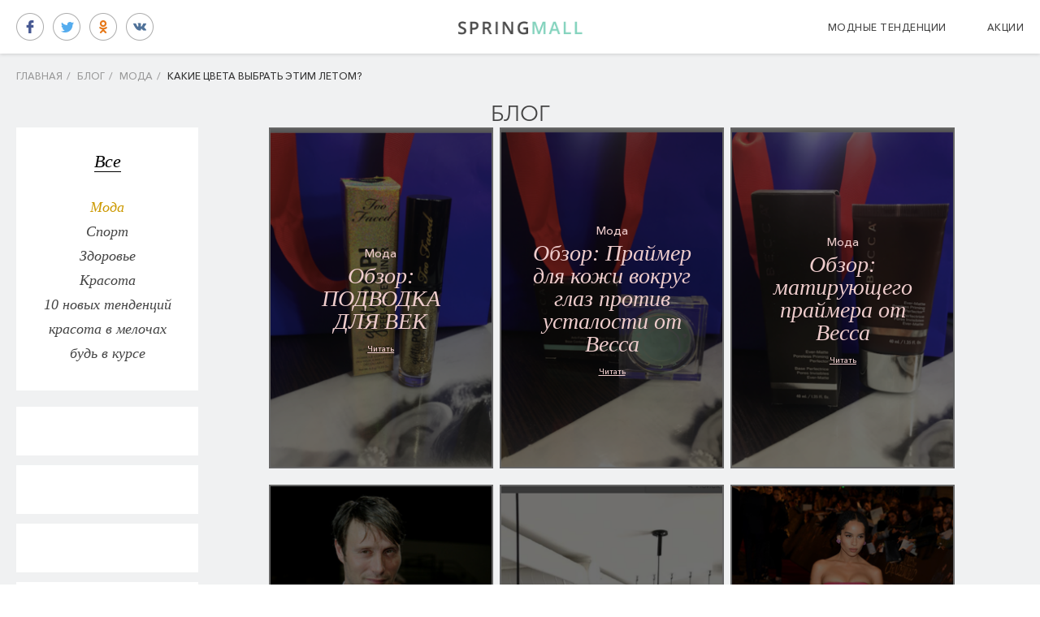

--- FILE ---
content_type: text/html; charset=utf-8
request_url: https://springmall.ru/blog/moda/samfe-modnie-tcveta-etogo-leta-2017.html
body_size: 14576
content:
<!DOCTYPE html> 
<html lang="ru" class="html">
	<head>
		<title>модные цвета 2017 | SpringMall - Скидки на товары и аксуссуары известных брендов</title>
		<meta http-equiv="Content-Type" content="text/html; charset=utf-8" />
		<meta name="description" content="какие цвета модны летом 2017" />
		<meta name="keywords" content="пепельно-синий, гренадин, бежевый" />
		<meta name="robots" content="index, follow" /> 
  	<meta name="title" content="модные цвета 2017 | SpringMall - Скидки на товары и аксуссуары известных брендов" /> 
  	<meta name="author" content="" />
  	<meta name="OMG-Verify-V1" content="1200394-fec35812-8191-4800-ad12-c02f712d17de" />
  	<meta name="viewport" content="user-scalable=no, initial-scale=1, maximum-scale=1, minimum-scale=1, width=device-width" />
		<meta property="og:title" content="модные цвета 2017 | SpringMall - Скидки на товары и аксуссуары известных брендов"/>
    <meta property="og:image" content="https://springmall.ru/media/logo-226px.jpg"/>
    <meta property="og:url" content="https://springmall.ru/blog/moda/samfe-modnie-tcveta-etogo-leta-2017.html"/>
    <meta property="og:description"  content="какие цвета модны летом 2017"/>
    <meta property="fb:app_id"	content="1563881027007505" />
		<link type="image/x-icon" href="/templates/default/images/favicon.ico?1768934881" rel="icon" />
		<link type="image/x-icon" href="/templates/default/images/favicon.ico?1768934881" rel="Shortcut Icon" />
		
		<link type="text/css" rel="stylesheet" href="/templates/default/1768934881/css/style.css" />
		<link type="text/css" rel="stylesheet" href="/templates/default/1768934881/css/ui-slider.css" />
		<link type="text/css" rel="stylesheet" href="/templates/default/1768934881/css/slicknav.css" />
		<link type="text/css" rel="stylesheet" href="/templates/default/1768934881/css/colorbox.css" />
		<link type="text/css" rel="stylesheet" href="/templates/default/1768934881/css/slick.css" />
		<link type="text/css" rel="stylesheet" href="/templates/default/1768934881/css/slick-theme.css" />
		
		<style type="text/css">
	    @charset "UTF-8";
	    [ng\:cloak],
	    [ng-cloak],
	    [data-ng-cloak],
	    [x-ng-cloak],
	    .ng-cloak,
	    .x-ng-cloak,
	    .ng-hide:not(.ng-hide-animate) {
	        display: none !important;
	    }
	    
	    ng\:form {
	        display: block;
	    }
	    
	    .ng-animate-shim {
	        visibility: hidden;
	    }
	    
	    .ng-anchor {
	        position: absolute;
	    }
    </style>
		<script type="text/javascript">
			var _sitepath = '/';
			var _basepath = '/';
			var _siteurl = 'https://springmall.ru/';
			var _currency = '';
			var _globalLink = '';
			var _sliderSpeed = '3000';
		</script>
		<script type="text/javascript" src="/1768934881/js/jquery-1.11.3.min.js"></script>
		<script type="text/javascript" src="/1768934881/js/jquery-ui.min.js"></script>
		<script type="text/javascript" src="/1768934881/js/jquery.cookie.js"></script>
		<script type="text/javascript" src="/1768934881/js/cjx.js"></script>
		<script type="text/javascript" src="/1768934881/js/ajaxcallback.js"></script>
		<script type="text/javascript" src="/1768934881/js/jquery.form.js"></script>
		<script type="text/javascript" src="/1768934881/js/jquery.slicknav.js"></script>
		<script type="text/javascript" src="/1768934881/js/jquery.colorbox-min.js"></script>
		<script type="text/javascript" src="/1768934881/js/general.js"></script>
		<script type="text/javascript" src="/1768934881/js/slick.min.js"></script>
		
		<script>
		  (function(i,s,o,g,r,a,m){i['GoogleAnalyticsObject']=r;i[r]=i[r]||function(){
		  (i[r].q=i[r].q||[]).push(arguments)},i[r].l=1*new Date();a=s.createElement(o),
		  m=s.getElementsByTagName(o)[0];a.async=1;a.src=g;m.parentNode.insertBefore(a,m)
		  })(window,document,'script','https://www.google-analytics.com/analytics.js','ga');
		  ga('create', 'UA-91151530-1', 'auto');
		  ga('send', 'pageview');
		</script>
		<script id="xcntmyAsync" type="text/javascript">
			if($.cookie('umail')) {
				xcnt_user_email=$.cookie('umail');
			}	
			var xcnt_user_id = '123456';
			(function(d){
			
			var xscr = d.createElement( 'script' ); xscr.async = 1;
			xscr.src = '//x.cnt.my/async/track/?r=' + Math.random();
			var x = d.getElementById( 'xcntmyAsync' );
			x.parentNode.insertBefore( xscr, x );
			})(document);
		</script>
		<!-- Google Tag Manager -->
<script>(function(w,d,s,l,i){w[l]=w[l]||[];w[l].push({'gtm.start':
new Date().getTime(),event:'gtm.js'});var f=d.getElementsByTagName(s)[0],
j=d.createElement(s),dl=l!='dataLayer'?'&l='+l:'';j.async=true;j.src=
'https://www.googletagmanager.com/gtm.js?id='+i+dl;f.parentNode.insertBefore(j,f);
})(window,document,'script','dataLayer','GTM-N2WGWV5');</script>
<!-- End Google Tag Manager -->
	</head>
	<body>
		<div style="display:none;">
			<img src="https://springmall.ru/media/logo-226px.jpg" alt="" />
		</div>
		<div id="loader" style="display:none"><img alt="" src="/templates/default/images/ajax-loader.gif" /></div>
		<header ng-controller="HeaderCtrl">
    	<div id="main" class="clearfix">
    		<ul class="unstyled f-inline social-box">
    			<li><a href="https://www.facebook.com/groups/springmaII/" class="facebook" target="_blank"></a></li>
    			<li><a href="https://twitter.com/spring_mall" class="twitter" target="_blank"></a></li>
    			<li><a href="https://ok.ru/group/58390154575925" class="odnoklasniki" target="_blank"></a></li>
    			<li><a href="https://vk.com/springmall" class="vk" target="_blank"></a></li>
    		</ul>
    		<div class="header-logo-box">
	      	<a class="logo" href="/"> 
	      		<img class="logo-original" src="/templates/default/images/shopstyle-logo-black.png" alt="" />
	      		<span class="logo-mobile hidden">
	      			<img src="/templates/default/images/logo-mobile.png" alt="" />&nbsp;<span>Блог</span>
	      		</span>
	      	</a>
	      </div>
        <div class="user-nav">
        	<ul class="unstyled f-inline blog-cupon-box ">
        		<li><a href="/blog/">Модные тенденции</a></li>
    				<li><a href="/sales/">Акции</a></li>
    				
        	</ul>
        </div>
      </div>
    </header>
    
	    <ul class="blog-category-mobile-box unstyled b-inline">
	    	
	    		<li>
						<a href="/blog/" >Все</a>
					</li>
	    	
	    		<li>
						<a href="/blog/moda/" class="selected">Мода</a>
					</li>
	    	
	    		<li>
						<a href="/blog/sport/" >Спорт</a>
					</li>
	    	
	    		<li>
						<a href="/blog/zdorovie/" >Здоровье</a>
					</li>
	    	
	    		<li>
						<a href="/blog/krasota/" >Красота</a>
					</li>
	    	
	    		<li>
						<a href="/blog/10-novih-tendentcii/" >10 новых тенденций</a>
					</li>
	    	
	    		<li>
						<a href="/blog/krasota-v-melochah/" >красота в мелочах</a>
					</li>
	    	
	    		<li>
						<a href="/blog/budi-v-kurse/" >будь в курсе</a>
					</li>
	    	
	    </ul>	
	  
    <div class="main-content-container off-white-background" style="min-height:504px;">
    	<div>
    		
	      	<div style="display:none">
	        	<div class="header-categories main_nav hidden">
	        		
	          		<a class="category" href="/catalog/sportivnye_tovary/" title="Спортивные товары">Спортивные товары</a>
	          	
	          		<a class="category" href="/catalog/mebeli/" title="Мебель">Мебель</a>
	          	
	          		<a class="category" href="/catalog/oborudovanie/" title="Оборудование">Оборудование</a>
	          	
	          		<a class="category" href="/catalog/jelektronika_i_foto/" title="Электроника и Фото">Электроника и Фото</a>
	          	
	          		<a class="category" href="/catalog/bytovaya_tehnika/" title="Бытовая техника">Бытовая техника</a>
	          	
	          		<a class="category" href="/catalog/kompiyutery/" title="Компьютеры">Компьютеры</a>
	          	
	          		<a class="category" href="/catalog/tovary_dlya_ofisa/" title="Товары для офиса">Товары для офиса</a>
	          	
	          		<a class="category" href="/catalog/telefony/" title="Телефоны">Телефоны</a>
	          	
	          		<a class="category" href="/catalog/tovary_dlya_detei/" title="Товары для детей">Товары для детей</a>
	          	
	          		<a class="category" href="/catalog/tovary_dlya_stroitelistva_i_remonta/" title="Товары для строительства и ремонта">Товары для строительства и ремонта</a>
	          	
	          		<a class="category" href="/catalog/zhivotnye_i_rasteniya/" title="Животные и растения">Животные и растения</a>
	          	
	          		<a class="category" href="/catalog/podarki_suveniry_cvety/" title="Подарки, сувениры, цветы">Подарки, сувениры, цветы</a>
	          	
	          		<a class="category" href="/catalog/tovary_dlya_doma_i_dachi/" title="Товары для дома и дачи">Товары для дома и дачи</a>
	          	
	          		<a class="category" href="/catalog/tovary_dlya_zdoroviya/" title="Товары для здоровья">Товары для здоровья</a>
	          	
	          		<a class="category" href="/catalog/intim_tovary/" title="Интим товары">Интим товары</a>
	          	
	          		<a class="category" href="/catalog/odezhda_obuvi_i_aksessuary/" title="Одежда, обувь и аксессуары">Одежда, обувь и аксессуары</a>
	          	
	          	<a href="/blog/" class="fashion-trends">Модные тенденции</a>
    					<a href="/sales/" class="sales">Акции</a>
	          </div>
	        </div>
	      
	      
	      
        <div class="view-container">
        	<div dynamic-controller="value.controller">
        		
	        		<div class="search-page-container desktop max-width">
	        			<ul class="browse-breadcrumbs unstyled b-inline" itemscope itemtype="http://schema.org/BreadcrumbList">
									
										<li itemprop="itemListElement" itemscope itemtype="http://schema.org/ListItem" class="breadcrumb">
											<a href="/" title="Главная" itemprop="item"><span itemprop="name">Главная</span><span class="seperator"> / </span></a>
		    							<meta itemprop="position" content="1" />
										</li>
									
										<li itemprop="itemListElement" itemscope itemtype="http://schema.org/ListItem" class="breadcrumb">
											<a href="/blog/" title="Блог" itemprop="item"><span itemprop="name">Блог</span><span class="seperator"> / </span></a>
		    							<meta itemprop="position" content="2" />
										</li>
									
										<li itemprop="itemListElement" itemscope itemtype="http://schema.org/ListItem" class="breadcrumb">
											<a href="/blog/moda/" title="Мода" itemprop="item"><span itemprop="name">Мода</span><span class="seperator"> / </span></a>
		    							<meta itemprop="position" content="3" />
										</li>
									
										<li itemprop="itemListElement" itemscope itemtype="http://schema.org/ListItem" class="breadcrumb">
											<span itemprop="item"><span itemprop="name">Какие цвета выбрать этим летом?</span></span>
		    							<meta itemprop="position" content="4" />
										</li>
									
							  </ul>
	        		</div>
	        	
	        	
	        	<div class="search-page-container desktop max-width center">
	        		<h1>Блог</h1>
	        	</div>
	        	
        		<script>
	var _iid = parseInt(37);
</script>
<div class="view" controller="SearchPageCtrl">
	<span>
  	<div>
    	<div class="search-page-container desktop max-width blog-box">
      	<div class="search-page-content">
          <div class="filter-bar-container clearfix">
          	<div class="blog-container align-center">	
       				<div class="blog-category">
       					<a href="/blog/" class="h3">Все</a>
       					<ul class="unstyled">
									
										<li>
											<a href="/blog/moda/" class="selected">Мода</a>
										</li>
									
										<li>
											<a href="/blog/sport/" >Спорт</a>
										</li>
									
										<li>
											<a href="/blog/zdorovie/" >Здоровье</a>
										</li>
									
										<li>
											<a href="/blog/krasota/" >Красота</a>
										</li>
									
										<li>
											<a href="/blog/10-novih-tendentcii/" >10 новых тенденций</a>
										</li>
									
										<li>
											<a href="/blog/krasota-v-melochah/" >красота в мелочах</a>
										</li>
									
										<li>
											<a href="/blog/budi-v-kurse/" >будь в курсе</a>
										</li>
									
								</ul>
       				</div>
       				<p>
							<div id="ctn">
  <script>
    (function () {
      var d = document, pbs = d.createElement('script'), pro = d.location.protocol;
      pbs.type = 'text/javascript';
      pbs.asycn = 'async';
      wmid = '';
      pbs.src = ((pro === 'https:') ? 'https:' : 'http:') + '//reco.cnt.my/banner/?&st=11&rc=5&lvp=200&gmd=1&bid=3' + (wmid ? '&wmid=' + wmid : '');

      document.currentScript.parentElement.appendChild(pbs);
    }())
  </script>
</div> 
						</p>   				
       				<div class="blog-popular">
								<h3>Популярное</h3>
								<ul class="unstyled popular-box">
									
										<li class="clearfix">
											<a href="/blog/moda/kak-vibrati-modnii-obraz-etogo-sezona-dlya-osobogo-sluchaya.html" class="read item-46" data-title="Как выбрать модный образ для особого случая" data-id="46">
												<img src="/media/blog/th1/post_854231497006095489b.jpg" alt="" />
											</a>
											<span class="date">09.06.2017</span>
											<a href="/blog/moda/kak-vibrati-modnii-obraz-etogo-sezona-dlya-osobogo-sluchaya.html" class="read item-46" data-title="Как выбрать модный образ для особого случая" data-id="46">Как выбрать модный образ для особого случая</a><br/>
											<span class="views">4 494</span>
										</li>
									
										<li class="clearfix">
											<a href="/blog/moda/romantichnii-obraz-dlya-progulki-po-parku.html" class="read item-55" data-title="Романтичный образ для прогулки" data-id="55">
												<img src="/media/blog/th1/post_7469314991562004ad6.jpg" alt="" />
											</a>
											<span class="date">02.07.2017</span>
											<a href="/blog/moda/romantichnii-obraz-dlya-progulki-po-parku.html" class="read item-55" data-title="Романтичный образ для прогулки" data-id="55">Романтичный образ для прогулки</a><br/>
											<span class="views">4 383</span>
										</li>
									
										<li class="clearfix">
											<a href="/blog/budi-v-kurse/stili_kris_hemsvort.html" class="read item-105" data-title="Стиль: Крис Хемсворт" data-id="105">
												<img src="/media/blog/th1/post_2290115104037371994.jpg" alt="" />
											</a>
											<span class="date">04.11.2017</span>
											<a href="/blog/budi-v-kurse/stili_kris_hemsvort.html" class="read item-105" data-title="Стиль: Крис Хемсворт" data-id="105">Стиль: Крис Хемсворт</a><br/>
											<span class="views">4 276</span>
										</li>
									
										<li class="clearfix">
											<a href="/blog/krasota-v-melochah/moda-dlya-doma.html" class="read item-63" data-title="Стильная домашняя одежда" data-id="63">
												<img src="/media/blog/th1/post_513041500412578affd.jpg" alt="" />
											</a>
											<span class="date">19.07.2017</span>
											<a href="/blog/krasota-v-melochah/moda-dlya-doma.html" class="read item-63" data-title="Стильная домашняя одежда" data-id="63">Стильная домашняя одежда</a><br/>
											<span class="views">3 916</span>
										</li>
									
										<li class="clearfix">
											<a href="/blog/moda/obzor_luchshih_osennih_obrazov.html" class="read item-235" data-title="Обзор лучших осенних образов" data-id="235">
												<img src="/media/blog/th1/post_267431539704049a7ea.jpg" alt="" />
											</a>
											<span class="date">10.10.2018</span>
											<a href="/blog/moda/obzor_luchshih_osennih_obrazov.html" class="read item-235" data-title="Обзор лучших осенних образов" data-id="235">Обзор лучших осенних образов</a><br/>
											<span class="views">3 658</span>
										</li>
									
										<li class="clearfix">
											<a href="/blog/budi-v-kurse/chudo-obrazi-gali-gado.html" class="read item-59" data-title="Чудо  образы Галь Гадот" data-id="59">
												<img src="/media/blog/th1/post_61987149969740167ff.jpg" alt="" />
											</a>
											<span class="date">10.07.2017</span>
											<a href="/blog/budi-v-kurse/chudo-obrazi-gali-gado.html" class="read item-59" data-title="Чудо  образы Галь Гадот" data-id="59">Чудо  образы Галь Гадот</a><br/>
											<span class="views">3 643</span>
										</li>
									
								</ul>
							</div>
						</div>
						<ul class="unstyled b-inline post-wrapper align-center">
							
							 <li class="post-style post-style-2">
	<div class="img-box">
		<img src="/media/blog/th2/post_431391551281233c35b.png" alt=""/>
	</div>
	<div class="info align-center" style="background-color:#ECC;color:#ECC">
		<div class="table">
			<div class="valign align-center">
				<span class="ctitle">Мода</span>
				<span class="title">Обзор: ПОДВОДКА ДЛЯ ВЕК</span>
				<a href="/blog/moda/obzor_podvodka_dlya_vek.html" class="read item-290" data-title="Обзор: ПОДВОДКА ДЛЯ ВЕК" data-id="290">Читать</a>
			</div>
		</div>
	</div>
</li>
							
							 <li class="post-style post-style-2">
	<div class="img-box">
		<img src="/media/blog/th2/post_814381549805100d8f4.png" alt=""/>
	</div>
	<div class="info align-center" style="background-color:#ECC;color:#ECC">
		<div class="table">
			<div class="valign align-center">
				<span class="ctitle">Мода</span>
				<span class="title">Обзор: Праймер для кожи вокруг глаз против усталости от Becca</span>
				<a href="/blog/moda/obzor_praimer_dlya_kozhi_vokrug_glaz_protiv_ustalosti.html" class="read item-284" data-title="Обзор: Праймер для кожи вокруг глаз против усталости от Becca" data-id="284">Читать</a>
			</div>
		</div>
	</div>
</li>
							
							 <li class="post-style post-style-2">
	<div class="img-box">
		<img src="/media/blog/th2/post_805461549732842dcc2.png" alt=""/>
	</div>
	<div class="info align-center" style="background-color:#ECC;color:#ECC">
		<div class="table">
			<div class="valign align-center">
				<span class="ctitle">Мода</span>
				<span class="title">Обзор: матирующего праймера от Becca</span>
				<a href="/blog/moda/obzor_matiruyushego_sredstva_becca.html" class="read item-281" data-title="Обзор: матирующего праймера от Becca" data-id="281">Читать</a>
			</div>
		</div>
	</div>
</li>
							
							 <li class="post-style post-style-2">
	<div class="img-box">
		<img src="/media/blog/th2/post_708291548338629304e.jpg" alt=""/>
	</div>
	<div class="info align-center" style="background-color:#ECC;color:#ECC">
		<div class="table">
			<div class="valign align-center">
				<span class="ctitle">Мода</span>
				<span class="title">Cтиль: Мадс Миккельсон</span>
				<a href="/blog/moda/stili_mads_mikkelison.html" class="read item-279" data-title="Cтиль: Мадс Миккельсон" data-id="279">Читать</a>
			</div>
		</div>
	</div>
</li>
							
							 <li class="post-style post-style-2">
	<div class="img-box">
		<img src="/media/blog/th2/post_391191546866513e206.png" alt=""/>
	</div>
	<div class="info align-center" style="background-color:#ECC;color:#ECC">
		<div class="table">
			<div class="valign align-center">
				<span class="ctitle">Мода</span>
				<span class="title">Мечтатели: кафе с авторской кухней</span>
				<a href="/blog/moda/mechtateli_kafe_s_avtorskoi_kuhnei_v_spb.html" class="read item-269" data-title="Мечтатели: кафе с авторской кухней" data-id="269">Читать</a>
			</div>
		</div>
	</div>
</li>
							
							 <li class="post-style post-style-2">
	<div class="img-box">
		<img src="/media/blog/th2/post_5674154661630634a9.jpg" alt=""/>
	</div>
	<div class="info align-center" style="background-color:#ECC;color:#ECC">
		<div class="table">
			<div class="valign align-center">
				<span class="ctitle">Мода</span>
				<span class="title">Звездный стиль: Зои Кравиц</span>
				<a href="/blog/moda/zvezdnyi_stili_zoi_kravitc.html" class="read item-268" data-title="Звездный стиль: Зои Кравиц" data-id="268">Читать</a>
			</div>
		</div>
	</div>
</li>
							
							 <li class="post-style post-style-1">
	<div class="img-box">
		<img src="/media/blog/th2/post_121251546612278f5fe.png" alt=""/>
	</div>
	<div class="info align-center" style="background-color:#ECC;color:#000000">
		<span class="title">Zara новогодняя коллекция</span>
		<span class="date">23.12.2018</span>
		<div class="text">Интересные новинки в подарок</div>
		<a href="/blog/moda/zara_novogodnyaya_kollekciya.html" class="read item-264" data-title="Zara новогодняя коллекция" data-id="264">Читать</a>
	</div>
</li>
							
							 <li class="post-style post-style-2">
	<div class="img-box">
		<img src="/media/blog/th2/post_9087715453854852d0b.jpg" alt=""/>
	</div>
	<div class="info align-center" style="background-color:#ECC;color:#ECC">
		<div class="table">
			<div class="valign align-center">
				<span class="ctitle">Мода</span>
				<span class="title">Маска для сна</span>
				<a href="/blog/moda/maska_dlya_sna.html" class="read item-260" data-title="Маска для сна" data-id="260">Читать</a>
			</div>
		</div>
	</div>
</li>
							
							 <li class="post-style post-style-2">
	<div class="img-box">
		<img src="/media/blog/th2/post_6818715445462078b18.png" alt=""/>
	</div>
	<div class="info align-center" style="background-color:#ECC;color:#ECC">
		<div class="table">
			<div class="valign align-center">
				<span class="ctitle">Мода</span>
				<span class="title">Стильные и доступные вазы</span>
				<a href="/blog/moda/stilinye_dostupnye_vazy.html" class="read item-258" data-title="Стильные и доступные вазы" data-id="258">Читать</a>
			</div>
		</div>
	</div>
</li>
							
							 <li class="post-style post-style-2">
	<div class="img-box">
		<img src="/media/blog/th2/post_55075154350199548cb.jpg" alt=""/>
	</div>
	<div class="info align-center" style="background-color:#ECC;color:#ECC">
		<div class="table">
			<div class="valign align-center">
				<span class="ctitle">Мода</span>
				<span class="title">Звездный стиль: Ребекка Фергюссон</span>
				<a href="/blog/moda/zvezdnyi_stili_rebekka_fergyusson.html" class="read item-254" data-title="Звездный стиль: Ребекка Фергюссон" data-id="254">Читать</a>
			</div>
		</div>
	</div>
</li>
							
							 <li class="post-style post-style-2">
	<div class="img-box">
		<img src="/media/blog/th2/post_3952915435018225013.jpg" alt=""/>
	</div>
	<div class="info align-center" style="background-color:#ECC;color:#ECC">
		<div class="table">
			<div class="valign align-center">
				<span class="ctitle">Мода</span>
				<span class="title">Уютные теплые платья</span>
				<a href="/blog/moda/uyutnye_teplye_platiya.html" class="read item-253" data-title="Уютные теплые платья" data-id="253">Читать</a>
			</div>
		</div>
	</div>
</li>
							
							 <li class="post-style post-style-2">
	<div class="img-box">
		<img src="/media/blog/th2/post_90776154256074257b3.png" alt=""/>
	</div>
	<div class="info align-center" style="background-color:#ECC;color:#ECC">
		<div class="table">
			<div class="valign align-center">
				<span class="ctitle">Мода</span>
				<span class="title">Обзор: Romanova Lashes</span>
				<a href="/blog/moda/obzor_romanova_lashes.html" class="read item-248" data-title="Обзор: Romanova Lashes" data-id="248">Читать</a>
			</div>
		</div>
	</div>
</li>
							
							 <li class="post-style post-style-2">
	<div class="img-box">
		<img src="/media/blog/th2/post_456701542316383046d.jpg" alt=""/>
	</div>
	<div class="info align-center" style="background-color:#ECC;color:#ECC">
		<div class="table">
			<div class="valign align-center">
				<span class="ctitle">Мода</span>
				<span class="title">Звездный стиль: сэр Энтони Хопкинс</span>
				<a href="/blog/moda/zvezdnyi_stili_sjer_jentoni_hopkins.html" class="read item-247" data-title="Звездный стиль: сэр Энтони Хопкинс" data-id="247">Читать</a>
			</div>
		</div>
	</div>
</li>
							
							 <li class="post-style post-style-2">
	<div class="img-box">
		<img src="/media/blog/th2/post_742381540828438dce9.png" alt=""/>
	</div>
	<div class="info align-center" style="background-color:#ECC;color:#ECC">
		<div class="table">
			<div class="valign align-center">
				<span class="ctitle">Мода</span>
				<span class="title">Обзор: легендарное зарное масло от Clarins</span>
				<a href="/blog/moda/obzor_legendarnoe_zarnoe_maslo_ot_clarins.html" class="read item-244" data-title="Обзор: легендарное зарное масло от Clarins" data-id="244">Читать</a>
			</div>
		</div>
	</div>
</li>
							
							 <li class="post-style post-style-2">
	<div class="img-box">
		<img src="/media/blog/th2/post_564691540827940f8e5.jpg" alt=""/>
	</div>
	<div class="info align-center" style="background-color:#ECC;color:#eecccc">
		<div class="table">
			<div class="valign align-center">
				<span class="ctitle">Мода</span>
				<span class="title">Звездный стиль: Трэвис Фиммел</span>
				<a href="/blog/moda/zvezdnyi_stili_trjevis_fimmel.html" class="read item-243" data-title="Звездный стиль: Трэвис Фиммел" data-id="243">Читать</a>
			</div>
		</div>
	</div>
</li>
							
							 <li class="post-style post-style-1">
	<div class="img-box">
		<img src="/media/blog/th2/post_9824015408258405ae4.jpg" alt=""/>
	</div>
	<div class="info align-center" style="background-color:#ECC;color:#000000">
		<span class="title">Сделай переворот с Кети Байрон</span>
		<span class="date">29.10.2018</span>
		<div class="text">Простой инструмент, помогающий менять жизнь к лучшему</div>
		<a href="/blog/moda/sdelai_perevorot_s_keti_bairon.html" class="read item-242" data-title="Сделай переворот с Кети Байрон" data-id="242">Читать</a>
	</div>
</li>
							
							 <li class="post-style post-style-2">
	<div class="img-box">
		<img src="/media/blog/th2/post_45551540824196be89.png" alt=""/>
	</div>
	<div class="info align-center" style="background-color:#ECC;color:#ECC">
		<div class="table">
			<div class="valign align-center">
				<span class="ctitle">Мода</span>
				<span class="title">Обзор: база Kiko</span>
				<a href="/blog/moda/obzor_baza_kiko.html" class="read item-241" data-title="Обзор: база Kiko" data-id="241">Читать</a>
			</div>
		</div>
	</div>
</li>
							
							 <li class="post-style post-style-2">
	<div class="img-box">
		<img src="/media/blog/th2/post_42361539788314e42d.jpg" alt=""/>
	</div>
	<div class="info align-center" style="background-color:#ECC;color:#ECC">
		<div class="table">
			<div class="valign align-center">
				<span class="ctitle">Мода</span>
				<span class="title">Польза участия в Челленджах</span>
				<a href="/blog/moda/poliza_uchastiya_v_chellendzhah.html" class="read item-238" data-title="Польза участия в Челленджах" data-id="238">Читать</a>
			</div>
		</div>
	</div>
</li>
							
							 <li class="post-style post-style-1">
	<div class="img-box">
		<img src="/media/blog/th2/post_2342715397552238e09.jpg" alt=""/>
	</div>
	<div class="info align-center" style="background-color:#ECC;color:#000000">
		<span class="title">Полезные сладости</span>
		<span class="date">17.10.2018</span>
		<div class="text">Чем заменить калорийные пирожные и шоколадки</div>
		<a href="/blog/moda/poleznye_sladosti.html" class="read item-236" data-title="Полезные сладости" data-id="236">Читать</a>
	</div>
</li>
							
							 <li class="post-style post-style-2">
	<div class="img-box">
		<img src="/media/blog/th2/post_267431539704049a7ea.jpg" alt=""/>
	</div>
	<div class="info align-center" style="background-color:#ECC;color:#ffffff">
		<div class="table">
			<div class="valign align-center">
				<span class="ctitle">Мода</span>
				<span class="title">Обзор лучших осенних образов</span>
				<a href="/blog/moda/obzor_luchshih_osennih_obrazov.html" class="read item-235" data-title="Обзор лучших осенних образов" data-id="235">Читать</a>
			</div>
		</div>
	</div>
</li>
							
							 <li class="post-style post-style-2">
	<div class="img-box">
		<img src="/media/blog/th2/post_723961539013650af58.jpg" alt=""/>
	</div>
	<div class="info align-center" style="background-color:#ECC;color:#ECC">
		<div class="table">
			<div class="valign align-center">
				<span class="ctitle">Мода</span>
				<span class="title">Звездный стиль: Кейт Бланшетт</span>
				<a href="/blog/moda/zvezdnyi_stili_keit_blanshet.html" class="read item-234" data-title="Звездный стиль: Кейт Бланшетт" data-id="234">Читать</a>
			</div>
		</div>
	</div>
</li>
							
							 <li class="post-style post-style-1">
	<div class="img-box">
		<img src="/media/blog/th2/post_9453815390129421fcb.jpg" alt=""/>
	</div>
	<div class="info align-center" style="background-color:#ECC;color:#000000">
		<span class="title">Термин Боди-Френдли</span>
		<span class="date">05.10.2018</span>
		<div class="text">Принцип интуитивного питания</div>
		<a href="/blog/moda/termin_bodi_frendli.html" class="read item-233" data-title="Термин Боди-Френдли" data-id="233">Читать</a>
	</div>
</li>
							
							 <li class="post-style post-style-2">
	<div class="img-box">
		<img src="/media/blog/th2/post_692731537731903d90d.png" alt=""/>
	</div>
	<div class="info align-center" style="background-color:#ECC;color:#eecccc">
		<div class="table">
			<div class="valign align-center">
				<span class="ctitle">Мода</span>
				<span class="title">Обзор: легендарный тоник с календулой от Keih's</span>
				<a href="/blog/moda/obzor_legendarnyi_tonik_s_kalenduloi_ot_keih_s.html" class="read item-228" data-title="Обзор: легендарный тоник с календулой от Keih's" data-id="228">Читать</a>
			</div>
		</div>
	</div>
</li>
							
							 <li class="post-style post-style-2">
	<div class="img-box">
		<img src="/media/blog/th2/post_765115376892261a9a.png" alt=""/>
	</div>
	<div class="info align-center" style="background-color:#ECC;color:#ECC">
		<div class="table">
			<div class="valign align-center">
				<span class="ctitle">Мода</span>
				<span class="title">Шикарный шелковый платок</span>
				<a href="/blog/moda/shikarnyi_shelkovyi_platok.html" class="read item-226" data-title="Шикарный шелковый платок" data-id="226">Читать</a>
			</div>
		</div>
	</div>
</li>
							
							 <li class="post-style post-style-1">
	<div class="img-box">
		<img src="/media/blog/th2/post_788401537597275de26.jpg" alt=""/>
	</div>
	<div class="info align-center" style="background-color:#ECC;color:#000000">
		<span class="title">Царство оверсайз продолжается</span>
		<span class="date">22.09.2018</span>
		<div class="text">Вынимаем из шкафа прошлогодние свободные вещи</div>
		<a href="/blog/moda/carstvo_oversaiz_prodolzhaetsya.html" class="read item-225" data-title="Царство оверсайз продолжается" data-id="225">Читать</a>
	</div>
</li>
							
							 <li class="post-style post-style-1">
	<div class="img-box">
		<img src="/media/blog/th2/post_9143415368421609971.jpg" alt=""/>
	</div>
	<div class="info align-center" style="background-color:#ECC;color:#000000">
		<span class="title">Морской стиль в одежде</span>
		<span class="date">13.09.2018</span>
		<div class="text">Легендарный стиль, основы и примеры</div>
		<a href="/blog/moda/obzor.html" class="read item-222" data-title="Морской стиль в одежде" data-id="222">Читать</a>
	</div>
</li>
							
							 <li class="post-style post-style-2">
	<div class="img-box">
		<img src="/media/blog/th2/post_9711215357365845ba1.png" alt=""/>
	</div>
	<div class="info align-center" style="background-color:#ECC;color:#ffffff">
		<div class="table">
			<div class="valign align-center">
				<span class="ctitle">Мода</span>
				<span class="title">Обзор: матирующее средство от Smashbox</span>
				<a href="/blog/moda/obzor_matiruyushhee_sredstvo_ot_smashbox.html" class="read item-219" data-title="Обзор: матирующее средство от Smashbox" data-id="219">Читать</a>
			</div>
		</div>
	</div>
</li>
							
							 <li class="post-style post-style-1">
	<div class="img-box">
		<img src="/media/blog/th2/post_7941315357340833dbb.png" alt=""/>
	</div>
	<div class="info align-center" style="background-color:#ECC;color:#000000">
		<span class="title">Звездный стиль: Шнур</span>
		<span class="date">31.08.2018</span>
		<div class="text">Как одевается солист группы &quot;Ленинград&quot;</div>
		<a href="/blog/moda/zvezdnyi_stili_shnur.html" class="read item-218" data-title="Звездный стиль: Шнур" data-id="218">Читать</a>
	</div>
</li>
							
							 <li class="post-style post-style-2">
	<div class="img-box">
		<img src="/media/blog/th2/post_800201535652331a2c9.png" alt=""/>
	</div>
	<div class="info align-center" style="background-color:#ECC;color:#ECC">
		<div class="table">
			<div class="valign align-center">
				<span class="ctitle">Мода</span>
				<span class="title">Шикарное кимоно Zara</span>
				<a href="/blog/moda/shikarnoe_kimono_zara.html" class="read item-215" data-title="Шикарное кимоно Zara" data-id="215">Читать</a>
			</div>
		</div>
	</div>
</li>
							
							 <li class="post-style post-style-2">
	<div class="img-box">
		<img src="/media/blog/th2/post_6293415355596090526.jpg" alt=""/>
	</div>
	<div class="info align-center" style="background-color:#ECC;color:#ECC">
		<div class="table">
			<div class="valign align-center">
				<span class="ctitle">Мода</span>
				<span class="title">Mango: новый сезон</span>
				<a href="/blog/moda/mango_novyi_sezon.html" class="read item-214" data-title="Mango: новый сезон" data-id="214">Читать</a>
			</div>
		</div>
	</div>
</li>
							
							 <li class="post-style post-style-1">
	<div class="img-box">
		<img src="/media/blog/th2/post_853751534855563b19e.jpg" alt=""/>
	</div>
	<div class="info align-center" style="background-color:#ECC;color:#000000">
		<span class="title">Удивительные книги для женщин</span>
		<span class="date">21.08.2018</span>
		<div class="text">ТОП 5 лучших рекомендованных произведений</div>
		<a href="/blog/moda/udivitelinye_knigi_dlya_zhenshhin.html" class="read item-213" data-title="Удивительные книги для женщин" data-id="213">Читать</a>
	</div>
</li>
							
							 <li class="post-style post-style-2">
	<div class="img-box">
		<img src="/media/blog/th2/post_83500153417622445ca.jpg" alt=""/>
	</div>
	<div class="info align-center" style="background-color:#ECC;color:#ECC">
		<div class="table">
			<div class="valign align-center">
				<span class="ctitle">Мода</span>
				<span class="title">Стильная простая укладка на длинные и средние волосы</span>
				<a href="/blog/moda/stilinaya_prostaya_ukladka_na_dlinnye_i_srednie_volosy.html" class="read item-211" data-title="Стильная простая укладка на длинные и средние волосы" data-id="211">Читать</a>
			</div>
		</div>
	</div>
</li>
							
							 <li class="post-style post-style-2">
	<div class="img-box">
		<img src="/media/blog/th2/post_9802815335029884c9a.png" alt=""/>
	</div>
	<div class="info align-center" style="background-color:#ECC;color:#ECC">
		<div class="table">
			<div class="valign align-center">
				<span class="ctitle">Мода</span>
				<span class="title">Стиль: Агния Дитковските</span>
				<a href="/blog/moda/stili_agniya_ditkovskite.html" class="read item-209" data-title="Стиль: Агния Дитковските" data-id="209">Читать</a>
			</div>
		</div>
	</div>
</li>
							
							 <li class="post-style post-style-1">
	<div class="img-box">
		<img src="/media/blog/th2/post_4488415330481485020.jpg" alt=""/>
	</div>
	<div class="info align-center" style="background-color:#ECC;color:#000000">
		<span class="title">Косметические средства, поднимающие настроения</span>
		<span class="date">31.07.2018</span>
		<div class="text">Лучший набор, который можно купить прямо сейчас</div>
		<a href="/blog/moda/kosmeticheskie_sredstva_podnimayushhie_nastroeniya.html" class="read item-208" data-title="Косметические средства, поднимающие настроения" data-id="208">Читать</a>
	</div>
</li>
							
							 <li class="post-style post-style-2">
	<div class="img-box">
		<img src="/media/blog/th2/post_47561153287676364ec.png" alt=""/>
	</div>
	<div class="info align-center" style="background-color:#ECC;color:#eecccc">
		<div class="table">
			<div class="valign align-center">
				<span class="ctitle">Мода</span>
				<span class="title">Звездный Стиль: Юля Паршута</span>
				<a href="/blog/moda/zvezdnyi_stili.html" class="read item-207" data-title="Звездный Стиль: Юля Паршута" data-id="207">Читать</a>
			</div>
		</div>
	</div>
</li>
							
							 <li class="post-style post-style-2">
	<div class="img-box">
		<img src="/media/blog/th2/post_6752215322446723cfd.png" alt=""/>
	</div>
	<div class="info align-center" style="background-color:#ECC;color:#eecccc">
		<div class="table">
			<div class="valign align-center">
				<span class="ctitle">Мода</span>
				<span class="title">Обзор: средство для сохранения цвета Matrix</span>
				<a href="/blog/moda/obzor_sredstvo_dlya_sohraniniya_cveta_matrix.html" class="read item-205" data-title="Обзор: средство для сохранения цвета Matrix" data-id="205">Читать</a>
			</div>
		</div>
	</div>
</li>
							
							 <li class="post-style post-style-2">
	<div class="img-box">
		<img src="/media/blog/th2/post_81115153175673622fb.jpg" alt=""/>
	</div>
	<div class="info align-center" style="background-color:#ECC;color:#000000">
		<div class="table">
			<div class="valign align-center">
				<span class="ctitle">Мода</span>
				<span class="title">Прекрасные летние костюмы</span>
				<a href="/blog/moda/prekrasnye_letnie_kostyumy.html" class="read item-204" data-title="Прекрасные летние костюмы" data-id="204">Читать</a>
			</div>
		</div>
	</div>
</li>
							
							 <li class="post-style post-style-2">
	<div class="img-box">
		<img src="/media/blog/th2/post_5271815316867846030.png" alt=""/>
	</div>
	<div class="info align-center" style="background-color:#ECC;color:#ECC">
		<div class="table">
			<div class="valign align-center">
				<span class="ctitle">Мода</span>
				<span class="title">Волшебные цветочные принты Ted Baker</span>
				<a href="/blog/moda/volshebnye_cvetochnye_printy_ted_baker.html" class="read item-202" data-title="Волшебные цветочные принты Ted Baker" data-id="202">Читать</a>
			</div>
		</div>
	</div>
</li>
							
							 <li class="post-style post-style-2">
	<div class="img-box">
		<img src="/media/blog/th2/post_628241531684840a59b.jpg" alt=""/>
	</div>
	<div class="info align-center" style="background-color:#ECC;color:#ECC">
		<div class="table">
			<div class="valign align-center">
				<span class="ctitle">Мода</span>
				<span class="title">Стиль: Криштиану Роналдо</span>
				<a href="/blog/moda/stili_krishtianu_ronaldo.html" class="read item-201" data-title="Стиль: Криштиану Роналдо" data-id="201">Читать</a>
			</div>
		</div>
	</div>
</li>
							
							 <li class="post-style post-style-2">
	<div class="img-box">
		<img src="/media/blog/th2/post_107041530888434fc89.png" alt=""/>
	</div>
	<div class="info align-center" style="background-color:#ECC;color:#000000">
		<div class="table">
			<div class="valign align-center">
				<span class="ctitle">Мода</span>
				<span class="title">Обзор: Apothecary от Kiehl's</span>
				<a href="/blog/moda/obzor_apothecary_ot_kiehl_s.html" class="read item-197" data-title="Обзор: Apothecary от Kiehl's" data-id="197">Читать</a>
			</div>
		</div>
	</div>
</li>
							
							 <li class="post-style post-style-2">
	<div class="img-box">
		<img src="/media/blog/th2/post_252591530349098c110.png" alt=""/>
	</div>
	<div class="info align-center" style="background-color:#ECC;color:#ffffff">
		<div class="table">
			<div class="valign align-center">
				<span class="ctitle">Мода</span>
				<span class="title">Обзор: средства для идеальных бровей</span>
				<a href="/blog/moda/obzor_sredstva_dlya_idealinyh_brovei.html" class="read item-195" data-title="Обзор: средства для идеальных бровей" data-id="195">Читать</a>
			</div>
		</div>
	</div>
</li>
							
							 <li class="post-style post-style-1">
	<div class="img-box">
		<img src="/media/blog/th2/post_360391530288201861d.jpg" alt=""/>
	</div>
	<div class="info align-center" style="background-color:#ECC;color:#000000">
		<span class="title">Самые интересные модели очков этого сезона</span>
		<span class="date">29.06.2018</span>
		<div class="text">которые можно купить прямо сейчас</div>
		<a href="/blog/moda/samye_interesnye_modeli_ochkov_jetogo_sezona.html" class="read item-193" data-title="Самые интересные модели очков этого сезона" data-id="193">Читать</a>
	</div>
</li>
							
							 <li class="post-style post-style-1">
	<div class="img-box">
		<img src="/media/blog/th2/post_753861529532420b191.jpg" alt=""/>
	</div>
	<div class="info align-center" style="background-color:#ECC;color:#000000">
		<span class="title">Таинственные мисты и спреи для лица</span>
		<span class="date">20.06.2018</span>
		<div class="text">нужны ли они вообще?</div>
		<a href="/blog/moda/tainstvennye_misty_i_sprei_dlya_lica.html" class="read item-191" data-title="Таинственные мисты и спреи для лица" data-id="191">Читать</a>
	</div>
</li>
							
							 <li class="post-style post-style-1">
	<div class="img-box">
		<img src="/media/blog/th2/post_68324152895857245a2.png" alt=""/>
	</div>
	<div class="info align-center" style="background-color:#ECC;color:#000000">
		<span class="title">Идеи летнего корейского маникюра</span>
		<span class="date">13.06.2018</span>
		<div class="text">17 вариантов для вдохновения</div>
		<a href="/blog/moda/idei_letnego_koreiskogo_manikyura.html" class="read item-188" data-title="Идеи летнего корейского маникюра" data-id="188">Читать</a>
	</div>
</li>
							
							 <li class="post-style post-style-2">
	<div class="img-box">
		<img src="/media/blog/th2/post_6228715284572463b9a.png" alt=""/>
	</div>
	<div class="info align-center" style="background-color:#ECC;color:#ffffff">
		<div class="table">
			<div class="valign align-center">
				<span class="ctitle">Мода</span>
				<span class="title">Обзор: крем для рук</span>
				<a href="/blog/moda/obzor_krem_dlya_ruk.html" class="read item-187" data-title="Обзор: крем для рук" data-id="187">Читать</a>
			</div>
		</div>
	</div>
</li>
							
							 <li class="post-style post-style-1">
	<div class="img-box">
		<img src="/media/blog/th2/post_678571528313679d1dc.jpg" alt=""/>
	</div>
	<div class="info align-center" style="background-color:#ECC;color:#000000">
		<span class="title">Летний базовый гардероб</span>
		<span class="date">06.06.2018</span>
		<div class="text">Основные элементы в трендах 2018</div>
		<a href="/blog/moda/letnii_bazovyi_garderob.html" class="read item-186" data-title="Летний базовый гардероб" data-id="186">Читать</a>
	</div>
</li>
							
							 <li class="post-style post-style-1">
	<div class="img-box">
		<img src="/media/blog/th2/post_698491527782202f043.jpg" alt=""/>
	</div>
	<div class="info align-center" style="background-color:#ECC;color:#000000">
		<span class="title">Бьюти трюки</span>
		<span class="date">31.05.2018</span>
		<div class="text">Немножко о секретах красоты</div>
		<a href="/blog/moda/biyuti_tryuki.html" class="read item-184" data-title="Бьюти трюки" data-id="184">Читать</a>
	</div>
</li>
							
							 <li class="post-style post-style-2">
	<div class="img-box">
		<img src="/media/blog/th2/post_705421527520072c648.png" alt=""/>
	</div>
	<div class="info align-center" style="background-color:#ECC;color:#ECC">
		<div class="table">
			<div class="valign align-center">
				<span class="ctitle">Мода</span>
				<span class="title">Обзор: экспресс средства для лица от Clarins</span>
				<a href="/blog/moda/obzor_jekspress_sredstva_dlya_lica_ot_clarins.html" class="read item-182" data-title="Обзор: экспресс средства для лица от Clarins" data-id="182">Читать</a>
			</div>
		</div>
	</div>
</li>
							
							 <li class="post-style post-style-1">
	<div class="img-box">
		<img src="/media/blog/th2/post_318041526467822a7ca.jpg" alt=""/>
	</div>
	<div class="info align-center" style="background-color:#ECC;color:#000000">
		<span class="title">Звездный стиль: Эван Рэйчел Вуд</span>
		<span class="date">16.05.2018</span>
		<div class="text">Какие образы выбирает звезда сериала &quot;Мир Дикого Запада&quot;</div>
		<a href="/blog/moda/zvezdnyi_stili_jevan_rjeichel_vud.html" class="read item-177" data-title="Звездный стиль: Эван Рэйчел Вуд" data-id="177">Читать</a>
	</div>
</li>
							
							 <li class="post-style post-style-2">
	<div class="img-box">
		<img src="/media/blog/th2/post_804271526246673542e.jpg" alt=""/>
	</div>
	<div class="info align-center" style="background-color:#ECC;color:#eecccc">
		<div class="table">
			<div class="valign align-center">
				<span class="ctitle">Мода</span>
				<span class="title">Edgy outfit</span>
				<a href="/blog/moda/edgy_outfit.html" class="read item-176" data-title="Edgy outfit" data-id="176">Читать</a>
			</div>
		</div>
	</div>
</li>
							
							 <li class="post-style post-style-2">
	<div class="img-box">
		<img src="/media/blog/th2/post_767681526054138c27a.png" alt=""/>
	</div>
	<div class="info align-center" style="background-color:#ECC;color:#eecccc">
		<div class="table">
			<div class="valign align-center">
				<span class="ctitle">Мода</span>
				<span class="title">Свадебные платья 2018</span>
				<a href="/blog/moda/svadebnye_platiya_2018.html" class="read item-175" data-title="Свадебные платья 2018" data-id="175">Читать</a>
			</div>
		</div>
	</div>
</li>
							
							 <li class="post-style post-style-2">
	<div class="img-box">
		<img src="/media/blog/th2/post_193641524328550cd5f.png" alt=""/>
	</div>
	<div class="info align-center" style="background-color:#ECC;color:#ECC">
		<div class="table">
			<div class="valign align-center">
				<span class="ctitle">Мода</span>
				<span class="title">Стиль: Джессика Пирсон</span>
				<a href="/blog/moda/stili_dzhessika_pirson.html" class="read item-166" data-title="Стиль: Джессика Пирсон" data-id="166">Читать</a>
			</div>
		</div>
	</div>
</li>
							
							 <li class="post-style post-style-2">
	<div class="img-box">
		<img src="/media/blog/th2/post_5807215207540673b13.jpg" alt=""/>
	</div>
	<div class="info align-center" style="background-color:#ECC;color:#ECC">
		<div class="table">
			<div class="valign align-center">
				<span class="ctitle">Мода</span>
				<span class="title">Стиль: Чедвик Боузман</span>
				<a href="/blog/moda/stili_chedvik_bouzman.html" class="read item-148" data-title="Стиль: Чедвик Боузман" data-id="148">Читать</a>
			</div>
		</div>
	</div>
</li>
							
							 <li class="post-style post-style-1">
	<div class="img-box">
		<img src="/media/blog/th2/post_7328315197970170847.png" alt=""/>
	</div>
	<div class="info align-center" style="background-color:#ECC;color:#000000">
		<span class="title">Лавандовые образы</span>
		<span class="date">28.02.2018</span>
		<div class="text">Интересные идеи по составлению модных сиреневых нарядов</div>
		<a href="/blog/moda/lavandovye_obrazy.html" class="read item-146" data-title="Лавандовые образы" data-id="146">Читать</a>
	</div>
</li>
							
							 <li class="post-style post-style-1">
	<div class="img-box">
		<img src="/media/blog/th2/post_568011519796852deb5.png" alt=""/>
	</div>
	<div class="info align-center" style="background-color:#ECC;color:#000000">
		<span class="title">10 вредных женских привычек</span>
		<span class="date">24.02.2018</span>
		<div class="text">Вещи, от которых стоит максимально отказаться в пользу здоровья и красоты</div>
		<a href="/blog/moda/10_vrednyh_zhenskih_privychek.html" class="read item-145" data-title="10 вредных женских привычек" data-id="145">Читать</a>
	</div>
</li>
							
							 <li class="post-style post-style-2">
	<div class="img-box">
		<img src="/media/blog/th2/post_758591518544313456.jpeg" alt=""/>
	</div>
	<div class="info align-center" style="background-color:#ECC;color:#ECC">
		<div class="table">
			<div class="valign align-center">
				<span class="ctitle">Мода</span>
				<span class="title">Стиль: Меган Маркл</span>
				<a href="/blog/moda/stili_megan_markl.html" class="read item-141" data-title="Стиль: Меган Маркл" data-id="141">Читать</a>
			</div>
		</div>
	</div>
</li>
							
							 <li class="post-style post-style-1">
	<div class="img-box">
		<img src="/media/blog/th2/post_18975151722779585fa.jpg" alt=""/>
	</div>
	<div class="info align-center" style="background-color:#ECC;color:#000000">
		<span class="title">Тренды и идеи детской моды</span>
		<span class="date">29.01.2018</span>
		<div class="text">Несколько идей для юных модников и их родителей</div>
		<a href="/blog/moda/trendy_i_idei_detskoi_mody.html" class="read item-134" data-title="Тренды и идеи детской моды" data-id="134">Читать</a>
	</div>
</li>
							
							 <li class="post-style post-style-2">
	<div class="img-box">
		<img src="/media/blog/th2/post_59864151672883378e8.png" alt=""/>
	</div>
	<div class="info align-center" style="background-color:#ECC;color:#eecccc">
		<div class="table">
			<div class="valign align-center">
				<span class="ctitle">Мода</span>
				<span class="title">Тренды нижнего белья 2018</span>
				<a href="/blog/moda/trendy_nizhnego_beliya_2018.html" class="read item-131" data-title="Тренды нижнего белья 2018" data-id="131">Читать</a>
			</div>
		</div>
	</div>
</li>
							
							 <li class="post-style post-style-2">
	<div class="img-box">
		<img src="/media/blog/th2/post_7899215165249726337.png" alt=""/>
	</div>
	<div class="info align-center" style="background-color:#ECC;color:#ECC">
		<div class="table">
			<div class="valign align-center">
				<span class="ctitle">Мода</span>
				<span class="title">Стиль: Великолепный Хью Джекман</span>
				<a href="/blog/moda/stili_velikolepnyi_hiyu_dzhekman.html" class="read item-130" data-title="Стиль: Великолепный Хью Джекман" data-id="130">Читать</a>
			</div>
		</div>
	</div>
</li>
							
							 <li class="post-style post-style-1">
	<div class="img-box">
		<img src="/media/blog/th2/post_785881515125848a973.png" alt=""/>
	</div>
	<div class="info align-center" style="background-color:#ECC;color:#000000">
		<span class="title">Стиль: Дейзи Ридли</span>
		<span class="date">28.12.2017</span>
		<div class="text">Какой стиль предпочитает звезда новых &quot;Звездных войн&quot;</div>
		<a href="/blog/moda/stili_deizi_ridli.html" class="read item-125" data-title="Стиль: Дейзи Ридли" data-id="125">Читать</a>
	</div>
</li>
							
							 <li class="post-style post-style-1">
	<div class="img-box">
		<img src="/media/blog/th2/post_346451513445801627e.png" alt=""/>
	</div>
	<div class="info align-center" style="background-color:#ECC;color:#1c4587">
		<span class="title">Идеи новогоднего маникюра</span>
		<span class="date">17.12.2017</span>
		<div class="text">Как можно украсить ногти на эту сказочную неделю новогодних каникул</div>
		<a href="/blog/moda/idei_novogodnego_manikyura.html" class="read item-121" data-title="Идеи новогоднего маникюра" data-id="121">Читать</a>
	</div>
</li>
							
							 <li class="post-style post-style-2">
	<div class="img-box">
		<img src="/media/blog/th2/post_25058151342059251f8.png" alt=""/>
	</div>
	<div class="info align-center" style="background-color:#d9d9d9;color:#ffffff">
		<div class="table">
			<div class="valign align-center">
				<span class="ctitle">Мода</span>
				<span class="title">Стиль: Милли Бобби Браун</span>
				<a href="/blog/moda/stili_milli_bobbi_braun.html" class="read item-120" data-title="Стиль: Милли Бобби Браун" data-id="120">Читать</a>
			</div>
		</div>
	</div>
</li>
							
							 <li class="post-style post-style-2">
	<div class="img-box">
		<img src="/media/blog/th2/post_788421512814438b747.png" alt=""/>
	</div>
	<div class="info align-center" style="background-color:#ECC;color:#e69138">
		<div class="table">
			<div class="valign align-center">
				<span class="ctitle">Мода</span>
				<span class="title">Мега тренд: экошубы</span>
				<a href="/blog/moda/mega_trend_jeko_shuby.html" class="read item-118" data-title="Мега тренд: экошубы" data-id="118">Читать</a>
			</div>
		</div>
	</div>
</li>
							
							 <li class="post-style post-style-2">
	<div class="img-box">
		<img src="/media/blog/th2/post_460061512031480f9bd.jpg" alt=""/>
	</div>
	<div class="info align-center" style="background-color:#ECC;color:#ffffff">
		<div class="table">
			<div class="valign align-center">
				<span class="ctitle">Мода</span>
				<span class="title">Выбираем модную шапку</span>
				<a href="/blog/moda/vybiraem_modnuyu_shapku.html" class="read item-115" data-title="Выбираем модную шапку" data-id="115">Читать</a>
			</div>
		</div>
	</div>
</li>
							
							 <li class="post-style post-style-2">
	<div class="img-box">
		<img src="/media/blog/th2/post_6001615112828417b40.png" alt=""/>
	</div>
	<div class="info align-center" style="background-color:#ECC;color:#ffffff">
		<div class="table">
			<div class="valign align-center">
				<span class="ctitle">Мода</span>
				<span class="title">Стиль: Джейсон Момоа</span>
				<a href="/blog/moda/stili_dzheison_momoa.html" class="read item-112" data-title="Стиль: Джейсон Момоа" data-id="112">Читать</a>
			</div>
		</div>
	</div>
</li>
							
							 <li class="post-style post-style-1">
	<div class="img-box">
		<img src="/media/blog/th2/post_711841510843941d86d.png" alt=""/>
	</div>
	<div class="info align-center" style="background-color:#d0e0e3;color:#000000">
		<span class="title">Антитренды этого сезона</span>
		<span class="date">12.11.2017</span>
		<div class="text">Какие тренды категорически вышли из моды в этом сезоне</div>
		<a href="/blog/moda/antitrendy_jetogo_sezona.html" class="read item-108" data-title="Антитренды этого сезона" data-id="108">Читать</a>
	</div>
</li>
							
							 <li class="post-style post-style-1">
	<div class="img-box">
		<img src="/media/blog/th2/post_111621509137371fd6.jpeg" alt=""/>
	</div>
	<div class="info align-center" style="background-color:#ECC;color:#000000">
		<span class="title">Модная обувь этой зимы</span>
		<span class="date">27.10.2017</span>
		<div class="text">Основные тренды в обуви зимой 2017</div>
		<a href="/blog/moda/modnaya_obuvi_zimoi_2017.html" class="read item-101" data-title="Модная обувь этой зимы" data-id="101">Читать</a>
	</div>
</li>
							
							 <li class="post-style post-style-1">
	<div class="img-box">
		<img src="/media/blog/th2/post_608991509027014b5f2.jpg" alt=""/>
	</div>
	<div class="info align-center" style="background-color:#ECC;color:#000000">
		<span class="title">Уютный теплый образ для зимы</span>
		<span class="date">25.10.2017</span>
		<div class="text">Идеи для создания уютного теплого зимнего образа</div>
		<a href="/blog/moda/uyutnyi_teplyi_obraz_dlya_zimy_2017.html" class="read item-100" data-title="Уютный теплый образ для зимы" data-id="100">Читать</a>
	</div>
</li>
							
							 <li class="post-style post-style-2">
	<div class="img-box">
		<img src="/media/blog/th2/post_229791508881146b196.png" alt=""/>
	</div>
	<div class="info align-center" style="background-color:#ECC;color:#ffffff">
		<div class="table">
			<div class="valign align-center">
				<span class="ctitle">Мода</span>
				<span class="title">Кюлоты: тренд 2017</span>
				<a href="/blog/moda/kyuloty_trend_2017.html" class="read item-99" data-title="Кюлоты: тренд 2017" data-id="99">Читать</a>
			</div>
		</div>
	</div>
</li>
							
							 <li class="post-style post-style-2">
	<div class="img-box">
		<img src="/media/blog/th2/post_726001508880768b91d.jpg" alt=""/>
	</div>
	<div class="info align-center" style="background-color:#ECC;color:#ffffff">
		<div class="table">
			<div class="valign align-center">
				<span class="ctitle">Мода</span>
				<span class="title">Стиль: Робин Райт</span>
				<a href="/blog/moda/stili_robin_rait.html" class="read item-98" data-title="Стиль: Робин Райт" data-id="98">Читать</a>
			</div>
		</div>
	</div>
</li>
							
							 <li class="post-style post-style-2">
	<div class="img-box">
		<img src="/media/blog/th2/post_4332815076602505eb7.jpg" alt=""/>
	</div>
	<div class="info align-center" style="background-color:#ECC;color:#000000">
		<div class="table">
			<div class="valign align-center">
				<span class="ctitle">Мода</span>
				<span class="title">Стиль: Рианна</span>
				<a href="/blog/moda/stili_rianna.html" class="read item-88" data-title="Стиль: Рианна" data-id="88">Читать</a>
			</div>
		</div>
	</div>
</li>
							
							 <li class="post-style post-style-1">
	<div class="img-box">
		<img src="/media/blog/th2/post_33636150765833279f.jpeg" alt=""/>
	</div>
	<div class="info align-center" style="background-color:#ECC;color:#000000">
		<span class="title">Must have: стильная кожаная куртка</span>
		<span class="date">01.09.2017</span>
		<div class="text">Тренды 2017</div>
		<a href="/blog/moda/must_have_stilinaya_kozhanaya_kurtka.html" class="read item-87" data-title="Must have: стильная кожаная куртка" data-id="87">Читать</a>
	</div>
</li>
							
							 <li class="post-style post-style-2">
	<div class="img-box">
		<img src="/media/blog/th2/post_2544215025277937734.jpg" alt=""/>
	</div>
	<div class="info align-center" style="background-color:#ECC;color:#ffffff">
		<div class="table">
			<div class="valign align-center">
				<span class="ctitle">Мода</span>
				<span class="title">5 вещей на все случаи жизни</span>
				<a href="/blog/moda/samie-neobhodimie-veshi-letnego-garderoba.html" class="read item-68" data-title="5 вещей на все случаи жизни" data-id="68">Читать</a>
			</div>
		</div>
	</div>
</li>
							
							 <li class="post-style post-style-1">
	<div class="img-box">
		<img src="/media/blog/th2/post_9270115021864706435.jpg" alt=""/>
	</div>
	<div class="info align-center" style="background-color:#ECC;color:#000000">
		<span class="title">22 образа &quot;взрывной&quot; блондинки</span>
		<span class="date">01.08.2017</span>
		<div class="text">Неотразимая Шарлиз Терон в жизни и на красной дорожке</div>
		<a href="/blog/moda/22-obraza-vzrivnoi-blondinki.html" class="read item-67" data-title="22 образа &quot;взрывной&quot; блондинки" data-id="67">Читать</a>
	</div>
</li>
							
							 <li class="post-style post-style-2">
	<div class="img-box">
		<img src="/media/blog/th2/post_7862915006405511cd9.jpg" alt=""/>
	</div>
	<div class="info align-center" style="background-color:#ECC;color:#ffffff">
		<div class="table">
			<div class="valign align-center">
				<span class="ctitle">Мода</span>
				<span class="title">Вся правда о кедах</span>
				<a href="/blog/moda/vsya-pravda-o-kedah.html" class="read item-65" data-title="Вся правда о кедах" data-id="65">Читать</a>
			</div>
		</div>
	</div>
</li>
							
							 <li class="post-style post-style-2">
	<div class="img-box">
		<img src="/media/blog/th2/post_123181500394455aadc.jpg" alt=""/>
	</div>
	<div class="info align-center" style="background-color:#ECC;color:#ffffff">
		<div class="table">
			<div class="valign align-center">
				<span class="ctitle">Мода</span>
				<span class="title">Тренды модных бровей этого года</span>
				<a href="/blog/moda/trendi-modnih-brovei.html" class="read item-62" data-title="Тренды модных бровей этого года" data-id="62">Читать</a>
			</div>
		</div>
	</div>
</li>
							
							 <li class="post-style post-style-1">
	<div class="img-box">
		<img src="/media/blog/th2/post_619841499980883267a.jpg" alt=""/>
	</div>
	<div class="info align-center" style="background-color:#ECC;color:#000000">
		<span class="title">22 варианта мужских базовых футболок</span>
		<span class="date">14.07.2017</span>
		<div class="text">Как правильно выбрать базовые мужские футболки на лето</div>
		<a href="/blog/moda/muzhskie-obrazi-bazovih-futbolok.html" class="read item-60" data-title="22 варианта мужских базовых футболок" data-id="60">Читать</a>
	</div>
</li>
							
							 <li class="post-style post-style-1">
	<div class="img-box">
		<img src="/media/blog/th2/post_4455714994635975cf1.jpg" alt=""/>
	</div>
	<div class="info align-center" style="background-color:#ECC;color:#000000">
		<span class="title">Модные сумки этого сезона</span>
		<span class="date">06.07.2017</span>
		<div class="text">5 главных трендов в моде на сумки</div>
		<a href="/blog/moda/modnie-sumki-etogo-sezona.html" class="read item-58" data-title="Модные сумки этого сезона" data-id="58">Читать</a>
	</div>
</li>
							
							 <li class="post-style post-style-1">
	<div class="img-box">
		<img src="/media/blog/th2/post_5000214992936903f40.jpg" alt=""/>
	</div>
	<div class="info align-center" style="background-color:#ECC;color:#000000">
		<span class="title">Готовимся к пятнице!</span>
		<span class="date">05.07.2017</span>
		<div class="text">7 беспроигрышных образов для ночного клуба</div>
		<a href="/blog/moda/gotovimsya-k-pyatnitce.html" class="read item-57" data-title="Готовимся к пятнице!" data-id="57">Читать</a>
	</div>
</li>
							
							 <li class="post-style post-style-2">
	<div class="img-box">
		<img src="/media/blog/th2/post_7469314991562004ad6.jpg" alt=""/>
	</div>
	<div class="info align-center" style="background-color:#ECC;color:#ffffff">
		<div class="table">
			<div class="valign align-center">
				<span class="ctitle">Мода</span>
				<span class="title">Романтичный образ для прогулки</span>
				<a href="/blog/moda/romantichnii-obraz-dlya-progulki-po-parku.html" class="read item-55" data-title="Романтичный образ для прогулки" data-id="55">Читать</a>
			</div>
		</div>
	</div>
</li>
							
							 <li class="post-style post-style-1">
	<div class="img-box">
		<img src="/media/blog/th2/post_564914978195259136.jpg" alt=""/>
	</div>
	<div class="info align-center" style="background-color:#ECC;color:#000000">
		<span class="title">Актуальные формы солнцезащитных очков этого лета</span>
		<span class="date">18.06.2017</span>
		<div class="text">Солнцезащитные очки - важный аксессуар, который имеет не только практичное значение, но помогает сделать образ модным и ярким</div>
		<a href="/blog/moda/modnie-ochki-etogo-leta.html" class="read item-50" data-title="Актуальные формы солнцезащитных очков этого лета" data-id="50">Читать</a>
	</div>
</li>
							
							 <li class="post-style post-style-2">
	<div class="img-box">
		<img src="/media/blog/th2/post_2651914975360759d33.jpg" alt=""/>
	</div>
	<div class="info align-center" style="background-color:#ECC;color:#ffffff">
		<div class="table">
			<div class="valign align-center">
				<span class="ctitle">Мода</span>
				<span class="title">Как носить модный &quot;пыльник&quot;</span>
				<a href="/blog/moda/kak-nositi-modnii-pilinik.html" class="read item-49" data-title="Как носить модный &quot;пыльник&quot;" data-id="49">Читать</a>
			</div>
		</div>
	</div>
</li>
							
							 <li class="post-style post-style-2">
	<div class="img-box">
		<img src="/media/blog/th2/post_854231497006095489b.jpg" alt=""/>
	</div>
	<div class="info align-center" style="background-color:#ECC;color:#ffffff">
		<div class="table">
			<div class="valign align-center">
				<span class="ctitle">Мода</span>
				<span class="title">Как выбрать модный образ для особого случая</span>
				<a href="/blog/moda/kak-vibrati-modnii-obraz-etogo-sezona-dlya-osobogo-sluchaya.html" class="read item-46" data-title="Как выбрать модный образ для особого случая" data-id="46">Читать</a>
			</div>
		</div>
	</div>
</li>
							
							 <li class="post-style post-style-1">
	<div class="img-box">
		<img src="/media/blog/th2/post_279911496869369a303.jpg" alt=""/>
	</div>
	<div class="info align-center" style="background-color:#ECC;color:#000000">
		<span class="title">Идеи для подбора крутых аксессуаров на лето</span>
		<span class="date">07.06.2017</span>
		<div class="text">Ремни, серьги, кулоны и колье в трендах 2017</div>
		<a href="/blog/moda/potryasayushie-aksessuari.html" class="read item-45" data-title="Идеи для подбора крутых аксессуаров на лето" data-id="45">Читать</a>
	</div>
</li>
							
							 <li class="post-style post-style-1">
	<div class="img-box">
		<img src="/media/blog/th2/post_4737814958060414e0c.jpg" alt=""/>
	</div>
	<div class="info align-center" style="background-color:#ECC;color:#000000">
		<span class="title">Модная обувь этого лета</span>
		<span class="date">26.05.2017</span>
		<div class="text">Все новинки в мире летней обуви: тренды, примеры и советы по созданию стильного образа.</div>
		<a href="/blog/moda/modnaya-obuvi-etogo-leta2107.html" class="read item-40" data-title="Модная обувь этого лета" data-id="40">Читать</a>
	</div>
</li>
							
							 <li class="post-style post-style-2">
	<div class="img-box">
		<img src="/media/blog/th2/post_498421495286752cedd.png" alt=""/>
	</div>
	<div class="info align-center" style="background-color:#ECC;color:#ECC">
		<div class="table">
			<div class="valign align-center">
				<span class="ctitle">Мода</span>
				<span class="title">Проверка готовности к пляжному сезону</span>
				<a href="/blog/moda/proverka-gotovnosti-k-plyazhnomu-sezonu.html" class="read item-38" data-title="Проверка готовности к пляжному сезону" data-id="38">Читать</a>
			</div>
		</div>
	</div>
</li>
							
							 <li class="post-style post-style-2">
	<div class="img-box">
		<img src="/media/blog/th2/post_4419014952639196031.png" alt=""/>
	</div>
	<div class="info align-center" style="background-color:#ECC;color:#ECC">
		<div class="table">
			<div class="valign align-center">
				<span class="ctitle">Мода</span>
				<span class="title">Какие цвета выбрать этим летом?</span>
				<a href="/blog/moda/samfe-modnie-tcveta-etogo-leta-2017.html" class="read item-37" data-title="Какие цвета выбрать этим летом?" data-id="37">Читать</a>
			</div>
		</div>
	</div>
</li>
							
							 <li class="post-style post-style-2">
	<div class="img-box">
		<img src="/media/blog/th2/post_582711498130509d067.png" alt=""/>
	</div>
	<div class="info align-center" style="background-color:#ECC;color:#ffffff">
		<div class="table">
			<div class="valign align-center">
				<span class="ctitle">Мода</span>
				<span class="title">Такие модные и удобные свитшоты</span>
				<a href="/blog/moda/takie-modnie-i-udobnie-svitshoti.html" class="read item-36" data-title="Такие модные и удобные свитшоты" data-id="36">Читать</a>
			</div>
		</div>
	</div>
</li>
							
						</ul>
						<div class="blog-container align-center blog-container-mobile">	
       				<div class="blog-popular">
								<h3>Популярное</h3>
								<ul class="unstyled popular-box">
									
										<li class="clearfix">
											<a href="/blog/moda/kak-vibrati-modnii-obraz-etogo-sezona-dlya-osobogo-sluchaya.html" class="read item-46" data-title="Как выбрать модный образ для особого случая" data-id="46">
												<img src="/media/blog/th1/post_854231497006095489b.jpg" alt="" />
											</a>
											<span class="date">09.06.2017</span>
											<a href="/blog/moda/kak-vibrati-modnii-obraz-etogo-sezona-dlya-osobogo-sluchaya.html" class="read item-46" data-title="Как выбрать модный образ для особого случая" data-id="46">Как выбрать модный образ для особого случая</a><br/>
											<span class="views">4 494</span>
										</li>
									
										<li class="clearfix">
											<a href="/blog/moda/romantichnii-obraz-dlya-progulki-po-parku.html" class="read item-55" data-title="Романтичный образ для прогулки" data-id="55">
												<img src="/media/blog/th1/post_7469314991562004ad6.jpg" alt="" />
											</a>
											<span class="date">02.07.2017</span>
											<a href="/blog/moda/romantichnii-obraz-dlya-progulki-po-parku.html" class="read item-55" data-title="Романтичный образ для прогулки" data-id="55">Романтичный образ для прогулки</a><br/>
											<span class="views">4 383</span>
										</li>
									
										<li class="clearfix">
											<a href="/blog/budi-v-kurse/stili_kris_hemsvort.html" class="read item-105" data-title="Стиль: Крис Хемсворт" data-id="105">
												<img src="/media/blog/th1/post_2290115104037371994.jpg" alt="" />
											</a>
											<span class="date">04.11.2017</span>
											<a href="/blog/budi-v-kurse/stili_kris_hemsvort.html" class="read item-105" data-title="Стиль: Крис Хемсворт" data-id="105">Стиль: Крис Хемсворт</a><br/>
											<span class="views">4 276</span>
										</li>
									
										<li class="clearfix">
											<a href="/blog/krasota-v-melochah/moda-dlya-doma.html" class="read item-63" data-title="Стильная домашняя одежда" data-id="63">
												<img src="/media/blog/th1/post_513041500412578affd.jpg" alt="" />
											</a>
											<span class="date">19.07.2017</span>
											<a href="/blog/krasota-v-melochah/moda-dlya-doma.html" class="read item-63" data-title="Стильная домашняя одежда" data-id="63">Стильная домашняя одежда</a><br/>
											<span class="views">3 916</span>
										</li>
									
										<li class="clearfix">
											<a href="/blog/moda/obzor_luchshih_osennih_obrazov.html" class="read item-235" data-title="Обзор лучших осенних образов" data-id="235">
												<img src="/media/blog/th1/post_267431539704049a7ea.jpg" alt="" />
											</a>
											<span class="date">10.10.2018</span>
											<a href="/blog/moda/obzor_luchshih_osennih_obrazov.html" class="read item-235" data-title="Обзор лучших осенних образов" data-id="235">Обзор лучших осенних образов</a><br/>
											<span class="views">3 658</span>
										</li>
									
										<li class="clearfix">
											<a href="/blog/budi-v-kurse/chudo-obrazi-gali-gado.html" class="read item-59" data-title="Чудо  образы Галь Гадот" data-id="59">
												<img src="/media/blog/th1/post_61987149969740167ff.jpg" alt="" />
											</a>
											<span class="date">10.07.2017</span>
											<a href="/blog/budi-v-kurse/chudo-obrazi-gali-gado.html" class="read item-59" data-title="Чудо  образы Галь Гадот" data-id="59">Чудо  образы Галь Гадот</a><br/>
											<span class="views">3 643</span>
										</li>
									
								</ul>
							</div>
						</div>
          </div>
        </div>
      </div>
    </div>
  </span>
</div>

          </div>
        </div>
      </div>
    </div>
    <footer>
    	<div class="wrap">
    		<ul class="unstyled f-inline clearfix bottom-menu">
    			<li>
    				<span class="header">Информация</span>
    				<ul class="unstyled bottom-sub-menu">
    					<li><a href="/media/files/terms-of-use.pdf" target="_blank">Пользовательское соглашение</a></li>
    				</ul>
    			</li>
    			<li>
    				<span class="header">Руководство по покупкам</span>
    				<ul class="unstyled bottom-sub-menu">
    					<li><a href="/sales/">Акции</a></li>
    				</ul>
    			</li>
    			<li>
    				<span class="header">О нас</span>
    				<ul class="unstyled bottom-sub-menu">
    					<li><a href="/blog/">Блог</a></li>
    				</ul>
    			</li>
    			<li class="clearfix">
    				<span class="header">Мы в сети</span>
    				<ul class="unstyled f-inline footer-social-box">
    					<li><a href="https://www.facebook.com/groups/springmaII/" class="facebook" target="_blank"></a></li>
    					<li><a href="https://twitter.com/spring_mall" class="twitter" target="_blank"></a></li>
    					<li><a href="https://ok.ru/group/58390154575925" class="odnoklasniki" target="_blank"></a></li>
    					<li><a href="https://vk.com/springmall" class="vk" target="_blank"></a></li>
    				</ul>
    			</li>
    		</ul>
    		<div class="flogo-box align-center">
    			<a href="/"> 
      			<img src="/templates/default/images/footer-logo.png" alt="" />
      		</a>
    		</div>
    	</div>
    </footer>
    
    	<div class="subscribers-overlay  unvisible">
    		<div id="subscribers-popup-box">
    			<form action="/ajax/subscribers/" method="POST" id="form-subscribers" class="ajaxForm">
	    			<a href="#" class="popup-close"></a>
	    			<ul class="unstyled f-inline clearfix ful">
	    				
		    				<li class="img-box align-center" style="background:url('/media/popup-img/popup-1.jpg') top center no-repeat;">
		    					<span class="image-text">Springmall</span>
		    				</li>
		    			
	    				<li>
	    					<div class="box">
	    						<div class="header-box align-center global-header-box">
		    						<span>Получите скидку!</span>
		    						<span>Информацию о скидках мы отправим Вам на почту</span>
		    					</div>
		    					<div class="header-box align-center sales-header-box">
		    						<span>Еще больше уникальных предложений!</span>
		    						<span>Подпишитесь на уникальные предложения от SPRINGMALL и будьте в курсе новых акций и скидок! Информацию мы отправим Вам на почту.</span>
		    					</div>
		    					<div class="email-box">
		    						<span>Адрес электронной почты</span>
		    						<input type="email" value="" name="form[email]" id="form-subscribers-email" placeholder="Email адрес" autocomplete="off" required="required" />
		    						<input type="hidden" value="" name="form[gender]" id="form-subscribers-gender" class="gender" />
		    					</div>
		    					<div class="btn-box">
		    						<a href="#" class="blue-shadow round-90 align-center gender-btn" data-gender="female">Женщинам</a>
		    						<a href="#" class="orange-shadow round-90 align-center gender-btn" data-gender="male">Мужчинам</a>
		    					</div>
		    					<div class="popup-social-box align-center">
		    						<span>Или подпишитесь через социальные сети:</span>
		    						<ul class="unstyled b-inline">
		    							<li><a href="#" class="facebook social-auth" data-type="fcbk"></a></li>
		    							<li><a href="#" class="google social-auth" data-type="gogl"></a></li>
		    						</ul>
		    					</div>
		    					<div class="descr-box clearfix align-center">
		    						<span style="color: #717171;">Введя свой адрес электронной почты, Вы соглашаетесь с нашими</span><span> </span><a href="/media/files/terms-of-use.pdf" target="_blank">Пользовательское соглашение</a><span> и получать электронные письма от SpringMall.</span>
		    					</div>
	    					</div>
	    					<div class="successful-box hidden">
	    						<div class="header-box align-center">
		    						<span>Спасибо!</span>
		    						<span>Вам на e-mail отправлено письмо с ссылкой для подтверждения</span>
		    					</div>
		    					<div class="descr-box clearfix align-center">
		    						Если письмо не пришло, поищите его в папке со спамом или повторите подписку
		    					</div>
	    					</div>
	    				</li>
	    			</ul>
	    		</form>
    		</div>
    	</div>
    
    <div class="modal fade sale-alert-modal product in" style="display:none"></div>
    <div class="overlay"></div>
    <div class="post-item-box"></div>
    
		<script src="https://springmall.tpm.im/pushing/init" border="0" width="0" height="0"></script>
		
		<!-- Google Tag Manager (noscript) -->
<noscript><iframe src="https://www.googletagmanager.com/ns.html?id=GTM-N2WGWV5"
height="0" width="0" style="display:none;visibility:hidden"></iframe></noscript>
<!-- End Google Tag Manager (noscript) -->
	</body>
</html>

--- FILE ---
content_type: text/css
request_url: https://springmall.ru/templates/default/1768934881/css/style.css
body_size: 12327
content:
@import url('fonts.css');
@import url('shopstyle-blessed1.css');
@import url('shopstyle-blessed2.css');

.branded-sale-alert-modal .share-modal-body .close-modal {
  position: absolute;
  right: 20px;
  top: 10px;
}

.branded-sale-alert-modal .share-modal-body .close-modal:hover {
  cursor: pointer;
}

.branded-sale-alert-modal .share-modal-body .header {
  margin: 13px 0;
}

.branded-sale-alert-modal .share-modal-body .header .top-text {
  font-family: "BrandonGrotesque","AvenirNext-Regular","Helvetica","Arial",sans-serif;
  font-weight: bold;
  font-size: 13px;
  letter-spacing: 1.5px;
}

.branded-sale-alert-modal .share-modal-body .header .header-text h2,
.branded-sale-alert-modal .share-modal-body .header .header-text [controller=SettingsPageCtrl] .settings-mobile h3,
[controller=SettingsPageCtrl] .settings-mobile .branded-sale-alert-modal .share-modal-body .header .header-text h3,
.branded-sale-alert-modal .share-modal-body .header .header-text [ng-controller=SettingsPageCtrl] .settings-mobile h3,
[ng-controller=SettingsPageCtrl] .settings-mobile .branded-sale-alert-modal .share-modal-body .header .header-text h3 {
  margin: 5px 0;
  font-size: 43px;
  font-family: "BrandonGrotesque","AvenirNext-Regular","Helvetica","Arial",sans-serif;
  font-weight: bold;
  letter-spacing: 3px;
}

.branded-sale-alert-modal .share-modal-body .header .sub-text {
  font-size: 14px;
  font-style: italic;
  letter-spacing: 1.5px;
  font-family: "Baskerville","HoeflerText","TimesNewRomanPS",serif;
}

.branded-sale-alert-modal .share-modal-body .active-filters-container {
  background: #dee0e1;
  margin: 10px auto;
  height: 100px;
  width: 90%;
  left: 5%;
  right: 0;
}

.branded-sale-alert-modal .share-modal-body .active-filters-container .active-filter {
  border: 0;
  padding: 5px;
  margin: 5px;
}

.branded-sale-alert-modal .share-modal-body .cta .submit-btn {
  width: 50%;
  margin: 0 auto;
  display: block;
  font-size: 12px;
}

.branded-sale-alert-modal .share-modal-body .cta input {
  width: 50%;
  display: block;
  margin: 10px auto;
  height: 40px;
  background: #dee0e1;
}

.branded-sale-alert-modal .share-modal-body .cta .disclosure {
  font-size: 9px;
}

.favorites-sale-alert-modal .share-modal-body {
  max-height: 250px;
  padding: 20px;
}

.favorites-sale-alert-modal .share-modal-body .sale-alert-input {
  width: 100%;
  height: 40px;
  font-size: 14px;
  color: #444;
  background: #f0f1f2;
  margin: 20px 0;
  padding: 10px;
}

.favorites-sale-alert-modal .share-modal-body .cta {
  margin-top: 10px;
}

.favorites-sale-alert-modal .share-modal-body .cta .submit-button {
  width: 100%;
  padding: 10px;
  font-size: 14px;
  font-weight: bold;
}

.favorites-sale-alert-modal .share-modal-body .cta .disclosure .privacy-text {
  font-size: 12px;
  color: #c4c6c8;
  margin-top: 5%;
  font-weight: 600;
  text-align: center;
}

@media (max-width: 567px) {
  .favorites-sale-alert-modal .share-modal-body .cta .disclosure .privacy-text {
    font-size: 9px;
    margin-bottom: 15%;
  }
}

.favorites-sale-alert-modal .share-modal-body .cta .disclosure a {
  font-weight: bold;
}

.modal-content .share-modal-body .share-modal-right {
  border-left: 1px solid #f0f1f2;
}

.modal-content .share-modal-body .share-modal-right .social-buttons .social-button {
  width: 58.5px;
}

.modal-content .share-modal-body .share-modal-right form {
  margin-top: 14px;
  width: 309px;
}

.modal-content .share-modal-body .share-modal-right form .row {
  margin: 10px;
  background: #f0f1f2;
}

.modal-content .share-modal-body .share-modal-right form input {
  background: none;
  font-size: 13px;
  width: 83%;
}

.modal-content .share-modal-body .share-modal-right form textarea {
  width: 100%;
}

.modal-content .share-modal-body .share-modal-right form .section {
  padding: 2px;
  background: #f0f1f2;
}

.modal-content .share-modal-body .share-modal-right form .section label {
  text-transform: uppercase;
  font-size: 12px;
  letter-spacing: 1px;
  color: #939393;
  display: inline-block;
  font-weight: 600;
}

.modal-content .share-modal-body .share-modal-right form .section .share-to,
.modal-content .share-modal-body .share-modal-right form .section .share-from {
  border-bottom: 1px solid #d1d3d4;
}

.modal-content .share-modal-body .share-modal-right form .section .share-subject span {
  display: inline-block;
  width: 220px;
}

.modal-content .share-modal-body .share-modal-right form .share-message {
  padding: 10px;
  width: 309px;
  margin: 14px 10px 20px 0;
}

.modal-content .share-modal-body .share-modal-right form .share-message textarea {
  border: 0;
  background: transparent;
  outline: 0;
  font-size: 14px;
  width: 285px;
  min-height: 90px;
  resize: vertical;
}

.modal-content .share-modal-body .share-modal-right form .share-message label {
  display: block;
}

.html .modal.login-modal .ie9-message-container {
  margin: 50px 20px;
}

.html .modal.login-modal .spinner {
  position: absolute;
  top: 0;
  left: 0;
  right: 0;
  bottom: 0;
  width: 70px;
  height: 70px;
  margin: auto;
  bottom: 20px;
}

.html .modal.login-modal .spinner .loading-icon {
  margin: 0;
}

.html .modal.login-modal .title-container {
  -webkit-transition: all .2s ease-in-out;
  -moz-transition: all .2s ease-in-out;
  transition: all .2s ease-in-out;
  text-align: center;
}

.html .modal.login-modal .title-container .large-title {
  font-size: 25px;
  letter-spacing: 2px;
}

.html .modal.login-modal .title-container .small-title {
  padding: 5px;
  letter-spacing: 1px;
}

.html .modal.login-modal .title-container .onboard-signup-text {
  letter-spacing: 1px;
}

.html .modal.login-modal .title-container.fade {
  opacity: 0;
}

.html .modal.login-modal .connect-buttons {
  font-family: "BrandonGrotesque","AvenirNext-Regular","Helvetica","Arial",sans-serif;
  font-weight: bold;
  margin-top: 20px;
}

.html .modal.login-modal [mode=signup] .connect-button.facebook {
  width: 100%;
  display: block;
}

.html .modal.login-modal [mode=signup] .connect-button.google {
  display: none;
}

.html .modal.login-modal [mode=login] .connect-button {
  width: 146px;
}

.html .modal.login-modal .col {
  position: relative;
}

.html .modal.login-modal .col.col-left {
  width: 300px;
}

.html .modal.login-modal .col.col-right {
  height: 100%;
  width: 200px;
  position: absolute;
  top: 0;
  right: 0;
  bottom: 0;
  width: 270px;
  background-image: url("assets/images/login-modal-pane-bg.jpg");
  background-size: cover;
  background-position: center center;
}

@media (max-width: 768px) {
  .html .modal.login-modal .col.col-right {
    display: none;
  }
}

.html .modal.login-modal .col.col-right .col-right-content {
  font-family: "BrandonGrotesque","AvenirNext-Regular","Helvetica","Arial",sans-serif;
  font-weight: bold;
  position: absolute;
  top: 0;
  left: 0;
  right: 0;
  bottom: 0;
  margin: auto;
  padding-top: 23px;
  text-align: center;
  font-size: 16px;
}

.html .modal.login-modal .col.col-right .col-right-content:lang(en) {
  text-transform: uppercase;
}

.html .modal.login-modal .col.col-right .col-right-content .text-container {
  padding: 15px 40px;
}

.html .modal.login-modal .col.col-right .col-right-content .horizontal-line {
  width: 40px;
  margin: auto;
  border-bottom: 1px solid rgba(68,68,68,0.2);
}

.html .modal.login-modal .modal-dialog {
  max-width: 615px;
}

@media (max-width: 768px) {
  .html .modal.login-modal .modal-dialog {
    max-width: 320px;
  }
}

.html .modal.login-modal .user-pass-form {
  margin-top: 20px;
}

.html .modal.login-modal .close-button {
  color: #444;
  position: absolute;
  top: 10px;
  right: 10px;
  z-index: 3;
  font-size: 12px;
}

.html .modal.login-modal .login-modal-container {
  padding: 20px;
}

@media (max-width: 768px) {
  .html .modal.login-modal .login-modal-container {
    padding: 10px;
  }
}

.html .modal.login-modal .login-modal-container .email-signup {
  text-align: center;
  margin-top: 10px;
}

.html .modal.login-modal .login-modal-container .enter-info-container {
  padding: 0;
}

.html .modal.login-modal .login-modal-container .enter-info-container .form-container {
  padding: 3px 10px;
  background: #f0f1f2;
  display: block;
}

.html .modal.login-modal .login-modal-container .enter-info-container input {
  display: block;
  width: 100%;
  padding: 5px 0;
  border: 0;
  border-bottom: 1px solid #d5d8da;
  background: #f0f1f2;
  line-height: 24px;
}

.html .modal.login-modal .login-modal-container .enter-info-container input:last-child {
  border: 0;
}

.html .modal.login-modal .login-modal-container .enter-info-container .error {
  color: #ff3f3f;
  font-size: 12px;
  text-align: center;
  padding: 10px 0 0;
}

.html .modal.login-modal .login-modal-container .signup-modal-footer {
  color: #939393;
  font-size: 12px;
  text-align: center;
  padding-top: 10px;
}

.html .modal.login-modal .login-modal-container .signup-modal-footer a {
  color: #0083ed;
  text-decoration: none;
}

.html .modal.login-modal .login-modal-container .signup-modal-footer br {
  display: none;
}

.html .modal.login-modal .login-modal-container .signup-modal-footer .switch-modes {
  padding-left: 5px;
}

.html .modal.login-modal .login-modal-container .signup-modal-footer .switch-modes::before {
  content: ' ';
}

.html .modal.login-modal .login-modal-container .privacy-text {
  font-size: 8.75px;
  margin-bottom: 10px;
  text-align: center;
  padding: 0 20px;
  color: #939393;
}

.html .modal.login-modal .login-modal-container .privacy-text a {
  text-decoration: underline;
}

.html .modal.login-modal .login-modal-container .from-favorite {
  font-size: 25px;
  font-weight: normal;
  margin: -5px 0 5px;
  font-family: "Baskerville","HoeflerText","TimesNewRomanPS",serif;
  font-style: italic;
  text-align: left;
  line-height: 35px;
}

.html .modal.login-modal .login-modal-container .from-favorite strong {
  font-style: normal;
}

.html .modal.login-modal .login-modal-container .from-favorite strong:lang(en) {
  text-transform: uppercase;
}

.html .modal.login-modal .login-modal-container .from-favorite .signup-message {
  font-family: "AvenirNext-Medium","Helvetica Neue","Helvetica","Arial",sans-serif;
  font-style: normal;
  display: block;
  margin: 5px 0 10px;
  text-align: left;
  line-height: 16px;
  font-size: 16px;
}

.html .modal.login-modal .login-modal-container .user-connect-buttons .or {
  display: block;
}

.review-modal-container .modal-dialog {
  width: 800px;
  max-width: 100%;
}

.modal-head {
  position: relative;
  top: -1px;
}

.review-modal-wrapper .rating-name {
  padding: 5px 10px 4px;
  background: #444;
  color: #fff;
  font-weight: bold;
  margin-left: 20px;
  position: relative;
}

.review-modal-wrapper .rating-name::before {
  width: 0;
  height: 0;
  border-top: 14px solid transparent;
  border-bottom: 14px solid transparent;
  border-right: 14px solid #444;
  position: absolute;
  left: -14px;
  top: 0;
  content: '';
}

.review-modal-wrapper .star {
  font-size: 25px;
  line-height: 30px;
  vertical-align: bottom;
}

.review-modal-wrapper .star.star-small {
  font-size: 14px;
}

.review-modal-wrapper .profile-image {
  height: 60px;
  width: 60px;
  border-radius: 60px;
  display: inline-block;
}

.review-modal-wrapper .sections {
  margin: 20px 5px;
}

@media (max-width: 991px) {
  .review-modal-wrapper .sections .section {
    width: 100%;
  }
}

.review-modal-wrapper h5 {
  font-weight: bold;
  margin-top: 30px;
}

.review-modal-wrapper h5.first-subtitle {
  margin-top: -15px;
}

.review-modal-wrapper h5.about-brand {
  display: inline-block;
}

.review-modal-wrapper .small-text {
  font-size: 9px;
  color: #c4c6c8;
}

.review-modal-wrapper .action-buttons {
  margin-top: 10px;
  text-align: center;
}

.review-modal-wrapper .action-buttons a {
  display: inline-block;
  width: 45%;
}

.review-modal-wrapper .tips-list {
  font-size: 12px;
  margin-left: 30px;
}

.review-modal-wrapper .col-xs-6 {
  padding-right: 0;
}

.review-modal-wrapper .subtitle {
  margin-top: 10px;
  font-weight: bold;
  font-size: 14px;
}

.de .review-modal-wrapper .subtitle {
  font-size: 12px;
}

.review-modal-wrapper .section {
  padding: 20px;
}

.review-modal-wrapper .preview-review {
  margin-top: 20px;
  float: right;
}

.review-modal-wrapper .review-input {
  max-width: 465px;
}

.review-modal-wrapper .star,
.review-modal-wrapper .circle {
  color: #c4c6c8;
  margin-right: 3px;
}

.review-modal-wrapper .star.active,
.review-modal-wrapper .circle.active {
  color: #444;
}

.review-modal-wrapper .brand-review-bar {
  padding: 6px;
  background: #f0f1f2;
  margin: 10px 0;
  font-weight: bold;
  position: relative;
  cursor: pointer;
}

.review-modal-wrapper .brand-review-bar.active::after {
  -webkit-transform: rotate(90deg);
  -moz-transform: rotate(90deg);
  -ms-transform: rotate(90deg);
  -o-transform: rotate(90deg);
  transform: rotate(90deg);
  border-left: 6px solid #444;
}

.review-modal-wrapper .brand-review-bar::after {
  width: 0;
  height: 0;
  border-top: 6px solid transparent;
  border-bottom: 6px solid transparent;
  border-left: 6px solid #444;
  position: absolute;
  right: 15px;
  top: 8px;
  content: '';
}

.review-modal-wrapper .required-stars {
  vertical-align: top;
}

.review-modal-wrapper .close-review {
  line-height: 20px;
  display: block;
  position: absolute;
  right: 10px;
  top: 10px;
}

.review-modal-wrapper .preview-modal {
  margin-bottom: 3px;
}

.sort-modal .sort-options {
  padding: 20px;
}

.sort-modal .sort-option {
  margin-bottom: 5px;
  padding: 15px;
  border: 1px solid #f0f1f2;
  display: block;
}

@media (max-width: 1200px) {
  .sort-modal .sort-option {
    padding: 12px 8px;
    text-transform: uppercase;
    font-size: 12px;
    letter-spacing: 2px;
    font-weight: 600;
    border: 1px solid #c4c4c4;
  }
}

.sort-modal .sort-option.active {
  border: 1px solid #444;
}

@media (max-width: 1200px) {
  .sort-modal .sort-option.active {
    border: 0;
    background: #f4f4f4;
  }
}

.html .modal.forgot-password-modal .modal-content {
  max-width: 400px;
}

.html .modal.forgot-password-modal .modal-content .modal-title {
  font-size: 18px;
}

.html .modal.forgot-password-modal .modal-content p {
  text-align: center;
  color: #444;
}

.html .modal.forgot-password-modal .modal-content p.bold {
  display: none;
}

.html .modal.forgot-password-modal .modal-content .gray-box {
  padding: 0 20px 30px;
}

.html .modal.forgot-password-modal .modal-content .gray {
  color: #444;
}

.html .modal.forgot-password-modal .modal-content input {
  display: block;
  width: 100%;
  padding: 10px;
  background: #f0f1f2;
  font-size: 14px;
  margin: 10px 0 20px;
}

.html .modal.forgot-password-modal .modal-content .try-again {
  text-decoration: underline;
}

.html .modal.forgot-password-modal .modal-content .success-message {
  padding: 10px;
}

.html .modal.forgot-password-modal .modal-content .success-message .message {
  padding: 15px 0;
}

.reset-password-modal .modal-content {
  max-width: 300px;
  padding: 20px;
}

.reset-password-modal .modal-content .close-button {
  color: #c4c6c8;
  position: absolute;
  top: 10px;
  right: 10px;
}

.reset-password-modal .modal-content .modal-title {
  font-size: 28px;
  font-weight: bold;
  margin-top: -5px;
  margin-bottom: 5px;
  font-family: "Baskerville","HoeflerText","TimesNewRomanPS",serif;
  font-style: italic;
  text-align: center;
}

.reset-password-modal .modal-content .gray {
  color: #c4c6c8;
}

.reset-password-modal .modal-content input {
  display: block;
  width: 100%;
  padding: 5px;
  border: 1px solid #c4c6c8;
  margin-bottom: -1px;
}

.reset-password-modal .modal-content .btn-black {
  display: block;
  width: 100%;
  margin: 10px 0;
}

.confirm-delete-modal .modal-content {
  max-width: 300px;
}

.confirm-delete-modal .modal-content .close-button {
  color: #c4c6c8;
  position: absolute;
  top: 10px;
  right: 10px;
}

.confirm-delete-modal .modal-content .modal-title {
  height: 55px;
  line-height: 55px;
  font-size: 16px;
  font-weight: bold;
  text-align: center;
  background: #444;
  color: #fff;
}

.confirm-delete-modal .modal-content .modal-body {
  text-align: center;
  height: 120px;
  padding: 40px 20px;
}

.confirm-delete-modal .modal-content .modal-delete-title {
  overflow: hidden;
  max-height: 45px;
}

.confirm-delete-modal .modal-content .gray {
  color: #c4c6c8;
}

.confirm-delete-modal .modal-content input {
  display: block;
  width: 100%;
  padding: 5px;
  border: 1px solid #c4c6c8;
  margin-bottom: -1px;
}

.confirm-delete-modal .modal-content .gray-box {
  text-align: center;
}

.confirm-delete-modal .modal-content .gray-box .delete-btn {
  margin: 0 0 15px;
}

.upload-image-modal .modal-content {
  max-width: 300px;
}

.upload-image-modal .modal-content .close-button {
  color: #c4c6c8;
  position: absolute;
  top: 10px;
  right: 10px;
}

.upload-image-modal .modal-content .modal-title {
  height: 55px;
  line-height: 55px;
  font-size: 16px;
  font-weight: bold;
  text-align: center;
  background: #444;
  color: #fff;
}

.upload-image-modal .modal-content .modal-body {
  text-align: center;
  min-height: 130px;
  padding: 20px 20px 10px;
}

.upload-image-modal .modal-content .gray {
  color: #c4c6c8;
}

.upload-image-modal .modal-content input {
  display: block;
  width: 100%;
  padding: 5px;
  border: 1px solid #c4c6c8;
  margin-bottom: -1px;
}

.upload-image-modal .modal-content .error {
  margin: 10px 0;
}

.upload-image-modal .modal-content .btn-black {
  display: block;
  width: 100%;
  margin: 10px 0;
}

.upload-image-modal .modal-content .gray-box {
  text-align: center;
}

.upload-image-modal .modal-content .gray-box .btn,
.upload-image-modal .modal-content .gray-box [controller=BlogAuthorPageCtrl] .vhub-section-container strong>a,
[controller=BlogAuthorPageCtrl] .vhub-section-container .upload-image-modal .modal-content .gray-box strong>a,
.upload-image-modal .modal-content .gray-box [controller=BlogTagPageCtrl] .vhub-section-container strong>a,
[controller=BlogTagPageCtrl] .vhub-section-container .upload-image-modal .modal-content .gray-box strong>a,
.upload-image-modal .modal-content .gray-box [controller=BlogPageCtrl] .vhub-section-container strong>a,
[controller=BlogPageCtrl] .vhub-section-container .upload-image-modal .modal-content .gray-box strong>a,
.upload-image-modal .modal-content .gray-box [controller=BlogPostPageCtrl] .vhub-section-container strong>a,
[controller=BlogPostPageCtrl] .vhub-section-container .upload-image-modal .modal-content .gray-box strong>a,
.upload-image-modal .modal-content .gray-box [controller=AwardsPageCtrl] .vhub-section-container strong>a,
[controller=AwardsPageCtrl] .vhub-section-container .upload-image-modal .modal-content .gray-box strong>a,
.upload-image-modal .modal-content .gray-box .onboard-wrapper .onboard-page .box-container .box-title,
.onboard-wrapper .onboard-page .box-container .upload-image-modal .modal-content .gray-box .box-title {
  margin: 0 0 15px;
}

.html body .crop-image-modal .modal-dialog {
  margin-top: 5%;
  margin-right: auto;
  width: 90%;
  height: 90%;
  max-height: 90%;
}

.html body .crop-image-modal .modal-content .close-button {
  color: #c4c6c8;
  position: absolute;
  top: 10px;
  right: 10px;
}

.html body .crop-image-modal .modal-content .modal-title {
  height: 55px;
  line-height: 55px;
  font-size: 16px;
  font-weight: bold;
  text-align: center;
  background: #444;
  color: #fff;
}

.html body .crop-image-modal .modal-content .modal-body {
  text-align: center;
  padding: 20px;
}

.html body .crop-image-modal .modal-content .gray {
  color: #c4c6c8;
}

.html body .crop-image-modal .modal-content input {
  display: block;
  width: 100%;
  padding: 5px;
  border: 1px solid #c4c6c8;
  margin-bottom: -1px;
}

.html body .crop-image-modal .modal-content .btn-black {
  display: block;
  width: 100%;
  margin: 10px 0;
}

.html body .crop-image-modal .modal-content .gray-box {
  text-align: center;
}

.html body .crop-image-modal .modal-content .gray-box .btn,
.html body .crop-image-modal .modal-content .gray-box [controller=BlogAuthorPageCtrl] .vhub-section-container strong>a,
[controller=BlogAuthorPageCtrl] .vhub-section-container .html body .crop-image-modal .modal-content .gray-box strong>a,
.html body .crop-image-modal .modal-content .gray-box [controller=BlogTagPageCtrl] .vhub-section-container strong>a,
[controller=BlogTagPageCtrl] .vhub-section-container .html body .crop-image-modal .modal-content .gray-box strong>a,
.html body .crop-image-modal .modal-content .gray-box [controller=BlogPageCtrl] .vhub-section-container strong>a,
[controller=BlogPageCtrl] .vhub-section-container .html body .crop-image-modal .modal-content .gray-box strong>a,
.html body .crop-image-modal .modal-content .gray-box [controller=BlogPostPageCtrl] .vhub-section-container strong>a,
[controller=BlogPostPageCtrl] .vhub-section-container .html body .crop-image-modal .modal-content .gray-box strong>a,
.html body .crop-image-modal .modal-content .gray-box [controller=AwardsPageCtrl] .vhub-section-container strong>a,
[controller=AwardsPageCtrl] .vhub-section-container .html body .crop-image-modal .modal-content .gray-box strong>a,
.html body .crop-image-modal .modal-content .gray-box .onboard-wrapper .onboard-page .box-container .box-title,
.onboard-wrapper .onboard-page .box-container .html body .crop-image-modal .modal-content .gray-box .box-title {
  margin: 0 0 15px;
}

.favorite-confirm .modal-content {
  max-width: 325px;
}

.favorite-confirm .favorite-confirm-modal {
  padding: 20px;
  font-family: Arial, sans-serif;
  font-style: normal;
  display: block;
  margin: 10px 0;
  margin-top: 5px;
  text-align: left;
  line-height: 16px;
  font-size: 16px;
  color: #f0f1f2;
  font-size: 0;
}

.favorite-confirm .favorite-confirm-modal .item-photo {
  display: inline-block;
  width: 30%;
  vertical-align: middle;
}

.favorite-confirm .favorite-confirm-modal .item-photo img {
  max-width: 100%;
}

.favorite-confirm .favorite-confirm-modal .btn,
.favorite-confirm .favorite-confirm-modal [controller=BlogAuthorPageCtrl] .vhub-section-container strong>a,
[controller=BlogAuthorPageCtrl] .vhub-section-container .favorite-confirm .favorite-confirm-modal strong>a,
.favorite-confirm .favorite-confirm-modal [controller=BlogTagPageCtrl] .vhub-section-container strong>a,
[controller=BlogTagPageCtrl] .vhub-section-container .favorite-confirm .favorite-confirm-modal strong>a,
.favorite-confirm .favorite-confirm-modal [controller=BlogPageCtrl] .vhub-section-container strong>a,
[controller=BlogPageCtrl] .vhub-section-container .favorite-confirm .favorite-confirm-modal strong>a,
.favorite-confirm .favorite-confirm-modal [controller=BlogPostPageCtrl] .vhub-section-container strong>a,
[controller=BlogPostPageCtrl] .vhub-section-container .favorite-confirm .favorite-confirm-modal strong>a,
.favorite-confirm .favorite-confirm-modal [controller=AwardsPageCtrl] .vhub-section-container strong>a,
[controller=AwardsPageCtrl] .vhub-section-container .favorite-confirm .favorite-confirm-modal strong>a,
.favorite-confirm .favorite-confirm-modal .onboard-wrapper .onboard-page .box-container .box-title,
.onboard-wrapper .onboard-page .box-container .favorite-confirm .favorite-confirm-modal .box-title {
  display: block;
  line-height: 30px;
  margin-top: 20px;
}

.favorite-confirm .favorite-confirm-modal .title-message {
  display: inline-block;
  width: 70%;
  vertical-align: middle;
  font-size: 14px;
  text-align: center;
}

.favorite-confirm .favorite-confirm-modal .title-message .title {
  color: #444;
  text-align: center;
  font-size: 30px;
  font-weight: normal;
  margin-bottom: 5px;
  font-family: "Baskerville","HoeflerText","TimesNewRomanPS",serif;
  font-style: italic;
  line-height: 35px;
}

.favorite-confirm .favorite-confirm-modal .title-message .favorite-saved {
  color: #919191;
}

.intl-ship-modal .modal-content {
  max-width: 395px;
}

.intl-ship-modal-header {
  height: 55px;
  background-color: #201f1e;
}

.intl-ship-modal-header .modal-title {
  color: #fff;
  font-size: 18px;
  font-weight: bold;
  margin-top: -5px;
  margin-bottom: 5px;
  padding-top: 15px;
  text-align: center;
}

.intl-ship-modal-header .close-button {
  color: #fff;
  position: absolute;
  top: 10px;
  right: 10px;
}

.intl-ship-modal-container {
  padding: 20px 30px;
}

.intl-ship-modal-container .countries-container {
  border: 1px solid #c4c6c8;
  height: 150px;
  overflow: auto;
}

.intl-ship-modal-container .countries-container .country-container {
  cursor: pointer;
  padding: 0 10px;
}

.intl-ship-modal-container .countries-container .country-container.active {
  background-color: #f0f1f2;
}

.intl-ship-modal-container .btn-container {
  text-align: center;
}

.intl-ship-modal-container .btn-container .btn-gray {
  margin: 5px;
}

.intl-ship-modal-container .intl-ship-modal-footer {
  color: #444;
  font-size: 10px;
  text-align: left;
}

.intl-ship-modal-container .intl-ship-modal-footer a {
  color: #444;
  text-decoration: underline;
}

.intl-ship-modal-container .intl-ship-modal-footer .switch-modes {
  color: #444;
}

.intl-ship-modal-container .intl-ship-modal-footer .footer-info {
  padding-top: 15px;
}

.intl-ship-modal-container .btn-black {
  display: block;
  margin: 8px 0;
}

.intl-ship-modal-container .description {
  font-size: 12px;
}

.price-info-modal {
  padding: 30px;
}

.price-info-modal h2,
.price-info-modal [controller=SettingsPageCtrl] .settings-mobile h3,
[controller=SettingsPageCtrl] .settings-mobile .price-info-modal h3,
.price-info-modal [ng-controller=SettingsPageCtrl] .settings-mobile h3,
[ng-controller=SettingsPageCtrl] .settings-mobile .price-info-modal h3 {
  font-size: 18px;
  display: block;
  text-align: center;
  margin: 20px;
  margin-top: 0;
}

.price-info-modal .close {
  position: relative;
  bottom: 15px;
  left: 15px;
}

.email-share-modal .mobile-email-share input {
  margin-bottom: 15px;
}

.email-share-modal .mobile-email-share textarea {
  height: 130px;
}

.email-share-modal .mobile-email-share .email-info {
  padding: 40px;
}

.email-share-modal .mobile-email-share .email-label {
  color: #c4c6c8;
  font-weight: bold;
}

.email-share-modal .mobile-email-share .bordered {
  border-color: #c4c6c8;
  margin-top: 4px;
  width: 100%;
  padding: 10px;
  border-radius: 0;
  -webkit-appearance: none;
}

.email-share-modal .mobile-email-share .mobile-slide-in-header {
  line-height: 52px;
  color: #fff;
  text-align: center;
  font-size: 18px;
  padding: 15px;
  background: #444;
}

.email-share-modal .mobile-email-share .mobile-slide-in-header .mobile-slide-close-container {
  position: absolute;
  top: 0;
  right: 0;
  height: 60px;
  width: 60px;
}

.email-share-modal .mobile-email-share .mobile-slide-in-header .close-button {
  color: #c4c6c8;
  position: absolute;
  margin-top: 12px;
  margin-left: -6px;
}

.email-share-modal .send-button {
  width: 100%;
  height: 60px;
  border-radius: 0;
}

.email-preview-modal-container .modal-dialog {
  width: 700px;
  margin-top: 5%;
  max-height: 90%;
}

.email-preview-modal-container .modal-dialog .modal-title {
  background: #444;
  color: #fff;
  font-size: 16px;
  font-weight: bold;
  height: 55px;
  line-height: 55px;
  text-align: center;
}

.email-preview-modal-container .modal-dialog .modal-description {
  display: block;
  margin: 30px;
  text-align: center;
  line-height: 20px;
}

.email-preview-modal-container .modal-dialog img {
  margin: auto;
  display: block;
}

.opt-in .close-opt-in {
  position: absolute;
  top: 20px;
  right: 20px;
}

.opt-in p {
  font-size: 16px;
}

.opt-in .modal-description {
  display: block;
  margin: 30px;
  padding-bottom: 16px;
  text-align: center;
  line-height: 20px;
}

.opt-in .modal .modal-body {
  padding: 40px;
  font-size: 16px;
  background-color: #f0f1f2;
}

.opt-in .affilinet-pixel {
  display: none;
}

.html .personalize-cta-modal-window .modal-dialog {
  width: 700px;
  max-width: 90%;
  max-height: 80%;
}

.html .personalize-cta-modal-window .modal-dialog .modal-content {
  height: 400px;
}

@-moz-keyframes slow-scroll {
  0% {
    -webkit-transform: translate3d(0, 0, 0);
    -moz-transform: translate3d(0, 0, 0);
    -ms-transform: translate3d(0, 0, 0);
    -o-transform: translate3d(0, 0, 0);
    transform: translate3d(0, 0, 0);
  }

  100% {
    -webkit-transform: translate3d(0, -2000px, 0);
    -moz-transform: translate3d(0, -2000px, 0);
    -ms-transform: translate3d(0, -2000px, 0);
    -o-transform: translate3d(0, -2000px, 0);
    transform: translate3d(0, -2000px, 0);
  }
}

@-o-keyframes slow-scroll {
  0% {
    -webkit-transform: translate3d(0, 0, 0);
    -moz-transform: translate3d(0, 0, 0);
    -ms-transform: translate3d(0, 0, 0);
    -o-transform: translate3d(0, 0, 0);
    transform: translate3d(0, 0, 0);
  }

  100% {
    -webkit-transform: translate3d(0, -2000px, 0);
    -moz-transform: translate3d(0, -2000px, 0);
    -ms-transform: translate3d(0, -2000px, 0);
    -o-transform: translate3d(0, -2000px, 0);
    transform: translate3d(0, -2000px, 0);
  }
}

@-ms-keyframes slow-scroll {
  0% {
    -webkit-transform: translate3d(0, 0, 0);
    -moz-transform: translate3d(0, 0, 0);
    -ms-transform: translate3d(0, 0, 0);
    -o-transform: translate3d(0, 0, 0);
    transform: translate3d(0, 0, 0);
  }

  100% {
    -webkit-transform: translate3d(0, -2000px, 0);
    -moz-transform: translate3d(0, -2000px, 0);
    -ms-transform: translate3d(0, -2000px, 0);
    -o-transform: translate3d(0, -2000px, 0);
    transform: translate3d(0, -2000px, 0);
  }
}

@-webkit-keyframes slow-scroll {
  0% {
    -webkit-transform: translate3d(0, 0, 0);
    -moz-transform: translate3d(0, 0, 0);
    -ms-transform: translate3d(0, 0, 0);
    -o-transform: translate3d(0, 0, 0);
    transform: translate3d(0, 0, 0);
  }

  100% {
    -webkit-transform: translate3d(0, -2000px, 0);
    -moz-transform: translate3d(0, -2000px, 0);
    -ms-transform: translate3d(0, -2000px, 0);
    -o-transform: translate3d(0, -2000px, 0);
    transform: translate3d(0, -2000px, 0);
  }
}

@keyframes slow-scroll {
  0% {
    -webkit-transform: translate3d(0, 0, 0);
    -moz-transform: translate3d(0, 0, 0);
    -ms-transform: translate3d(0, 0, 0);
    -o-transform: translate3d(0, 0, 0);
    transform: translate3d(0, 0, 0);
  }

  100% {
    -webkit-transform: translate3d(0, -2000px, 0);
    -moz-transform: translate3d(0, -2000px, 0);
    -ms-transform: translate3d(0, -2000px, 0);
    -o-transform: translate3d(0, -2000px, 0);
    transform: translate3d(0, -2000px, 0);
  }
}

.personalize-cta-modal {
  padding: 20px;
  text-align: center;
}

.personalize-cta-modal .sexy-scroll-container {
  position: absolute;
  top: 0;
  left: 0;
  right: 0;
  bottom: 0;
  width: 100%;
  height: 100%;
  overflow: hidden;
}

.personalize-cta-modal .sexy-scroll-container::after {
  content: '';
  position: absolute;
  top: 0;
  left: 0;
  right: 0;
  bottom: 0;
  background: rgba(255,255,255,0.9);
}

.personalize-cta-modal .sexy-scroll-container .products {
  position: absolute;
  width: 100%;
  padding: 0 40px;
  -webkit-animation: slow-scroll 100s linear;
  -moz-animation: slow-scroll 100s linear;
  animation: slow-scroll 100s linear;
}

.personalize-cta-modal .sexy-scroll-container .products .product {
  float: left;
  width: 20%;
  padding: .5%;
}

.personalize-cta-modal .sexy-scroll-container .products .product:nth-child(7n+1) {
  width: 40%;
  float: left;
}

.personalize-cta-modal .sexy-scroll-container .products .product:nth-child(14n+1) {
  float: right;
}

.personalize-cta-modal .message-content {
  max-width: 400px;
  margin: 50px auto;
  position: relative;
}

.personalize-cta-modal .modal-large-title {
  padding: 10px;
  font-size: 30px;
}

.personalize-cta-modal .modal-large-title img {
  height: 22px;
  width: auto;
}

.personalize-cta-modal .body-text {
  max-width: 300px;
  margin: 20px auto;
}

.personalize-cta-modal .close-button {
  position: absolute;
  top: 20px;
  right: 20px;
}

.html .takeover-modal .modal-dialog {
  position: absolute;
  width: 100%;
  max-width: 100%;
  max-height: 100%;
  top: 0;
  bottom: 0;
  margin: 0;
}

.html .takeover-modal .modal-dialog .modal-content {
  display: -webkit-flex;
  overflow: hidden;
  position: absolute;
  top: 0;
  right: 0;
  left: 0;
  bottom: 0;
}

.html .takeover-modal .mobile-takeover-container {
  display: -webkit-flex;
  -webkit-flex-direction: column;
  overflow: hidden;
  padding: 10px;
  margin: auto;
}

.html .takeover-modal .mobile-takeover-container .title {
  margin: 10px 30px;
  text-align: center;
  font-size: 20px;
}

.html .takeover-modal .mobile-takeover-container .download {
  display: -webkit-flex;
  margin-left: auto;
  margin-right: auto;
  margin-top: 10px;
  margin-bottom: 10px;
  width: 250px;
  height: 50px;
  background-color: #444;
}

.html .takeover-modal .mobile-takeover-container .download a {
  color: #fff;
  margin: auto;
  font-size: 17px;
  text-transform: uppercase;
}

.html .takeover-modal .mobile-takeover-container .close {
  margin: auto;
  font-size: 18px;
  color: #c4c6c8;
  display: -webkit-flex;
}

.html .takeover-modal .mobile-takeover-container .close span {
  margin: auto;
}

.html .takeover-modal .mobile-takeover-container .image-container {
  position: relative;
  height: 275px;
}

.html .takeover-modal .mobile-takeover-container .image-container img {
  position: absolute;
  margin-left: -219px;
  left: 50%;
  height: 275px;
}

.shipping-btn {
  margin: 20px 0 0 32px;
}

.currency-modal {
  font-family: "BrandonGrotesque","AvenirNext-Regular","Helvetica","Arial",sans-serif;
  background: #f9f9f9;
  text-align: center;
  padding: 20px 0 40px;
}

.currency-modal .close-button {
  font-size: 14px;
  position: absolute;
  top: 20px;
  right: 20px;
}

@media (max-width: 768px) {
  .currency-modal {
    width: 100%;
    padding: 20px 0 30px;
  }
}

.touch .currency-modal {
  width: 100%;
  padding: 20px 0 30px;
}

.currency-modal h3 {
  font-weight: normal;
  font-size: 20px;
  letter-spacing: 1px;
}

@media (max-width: 768px) {
  .currency-modal h3 {
    letter-spacing: 0;
    font-size: 22px;
  }
}

.touch .currency-modal h3 {
  letter-spacing: 0;
  font-size: 22px;
}

.currency-modal .modal-content {
  border: 1px solid #e7e7e7;
}

.currency-modal .modal-option {
  margin: 25px 0;
}

.currency-modal .modal-option .title {
  font-size: 15px;
  margin: 0;
}

@media (max-width: 768px) {
  .currency-modal .modal-option .title {
    font-size: 20px;
  }
}

.touch .currency-modal .modal-option .title {
  font-size: 20px;
}

.currency-modal .modal-option .search-box {
  width: 70%;
  margin: 10px auto;
}

.currency-modal .modal-option .options-container {
  border: 1px solid #c4c6c8;
  height: 210px;
  overflow: auto;
  width: 80%;
  margin: 10px auto;
}

.currency-modal .modal-option .options-container .option {
  cursor: pointer;
  padding: 8px 0;
  text-transform: uppercase;
  font-size: 12px;
}

.currency-modal .modal-option .options-container .option.active {
  font-weight: bold;
  background-color: #fff;
}

.currency-modal .modal-select {
  font-size: 11px;
  display: inline-block;
  margin: 0 3px;
  font-weight: bold;
  letter-spacing: 0;
  margin-top: 10px;
}

.currency-modal .modal-select::after {
  right: 15px;
}

.currency-modal .modal-select:hover,
.currency-modal .modal-select.active {
  cursor: pointer;
}

.currency-modal select {
  -webkit-appearance: none;
  -moz-appearance: none;
  -ms-appearance: none;
  -o-appearance: none;
  appearance: none;
  border: 0;
  background-color: transparent;
  outline: 0;
  width: 90%;
  font-size: 14px;
  color: #0083ed;
  background: #fff;
  padding: 10px;
  text-transform: uppercase;
  font-family: "BrandonGrotesque","AvenirNext-Regular","Helvetica","Arial",sans-serif;
  margin-top: 10px;
}

.currency-modal .search-box {
  width: 100%;
  height: 32px;
  border-radius: 30px;
  border: 1px solid #e7e7e7;
  padding-left: 20px;
  background: #fff;
}

.currency-modal .select-label {
  display: inline-block;
  position: relative;
  left: -2px;
}

.currency-modal .select-label::after {
  content: '';
  position: absolute;
  left: -13px;
  right: -32px;
  top: 0;
  bottom: 0;
}

@media (max-width: 768px) {
  .currency-modal button {
    width: 90%;
  }
}

.touch .currency-modal button {
  width: 90%;
}

.zoomable-wrapper {
  position: relative;
  display: inline-block;
}

.zoomable-wrapper .zoomable-image-container {
  position: absolute;
  left: 100%;
  z-index: 5;
  margin-left: 0;
  height: 100%;
  width: 620px;
  pointer-events: none;
  overflow: hidden;
  background-color: #fff;
}

.zoomable-wrapper .zoomable-image-container .zoomable-image {
  position: absolute;
  top: 0;
  left: 0;
  -webkit-transition: none;
  -moz-transition: none;
  transition: none;
}

.zoomable-wrapper .zoomable-overlay {
  pointer-events: none;
  position: absolute;
  border: 2px solid #444;
  -webkit-transition: opacity 0.2s ease-in-out;
  -moz-transition: opacity 0.2s ease-in-out;
  transition: opacity 0.2s ease-in-out;
}

.zoomable-wrapper.not-active .zoomable-image-container,
.zoomable-wrapper.not-active .zoomable-overlay {
  visibility: hidden;
}

.swipe {
  overflow: hidden;
  visibility: hidden;
  position: relative;
}

.swipe-wrap {
  overflow: hidden;
  position: relative;
  width: 100%;
  padding-top: 10px;
  line-height: 344px;
}

@media (max-width: 567px) {
  .swipe-wrap {
    line-height: 210px;
  }
}

.swipe-wrap>div {
  float: left;
  width: 100%;
  position: relative;
}

.arrow {
  height: 30px;
  width: 30px;
  opacity: 0.4;
  background-color: #fff;
  position: absolute;
  top: 50%;
  margin-top: -15px;
}

.next-arrow {
  right: 0;
}

.prev-arrow {
  left: 0;
}

.arrow-inner {
  position: absolute;
  top: 5px;
  left: 10px;
}

.swipe-dots {
  height: 35px;
  line-height: 35px;
  text-align: center;
  position: absolute;
  bottom: 0;
  width: 100%;
}

.swipe-dots span {
  display: inline-block;
  height: 10px;
  width: 10px;
  margin: 0 4px;
  border-radius: 5px;
  background-color: #e2e2e2;
  vertical-align: middle;
}

.swipe-dots span.active {
  background-color: #697279;
}

crop,
[crop] {
  -webkit-user-select: none;
  -moz-user-select: none;
  -ms-user-select: none;
  user-select: none;
}

crop .overlay-tile,
[crop] .overlay-tile {
  position: absolute;
  opacity: 0.5;
  background-color: #444;
}

crop .overlay-border,
[crop] .overlay-border {
  position: absolute;
  border: 2px solid #444;
}

crop .overlay-border .drag-box,
[crop] .overlay-border .drag-box {
  position: absolute;
  height: 10px;
  width: 10px;
  background: rgba(68,68,68,0.8);
  border: 1px solid #444;
}

crop .overlay-border .drag-box.nw,
[crop] .overlay-border .drag-box.nw {
  top: -5px;
  left: -5px;
}

crop .overlay-border .drag-box.ne,
[crop] .overlay-border .drag-box.ne {
  top: -5px;
  right: -5px;
}

crop .overlay-border .drag-box.sw,
[crop] .overlay-border .drag-box.sw {
  bottom: -5px;
  left: -5px;
}

crop .overlay-border .drag-box.se,
[crop] .overlay-border .drag-box.se {
  bottom: -5px;
  right: -5px;
}

crop .step-2,
[crop] .step-2 {
  position: relative;
  cursor: crosshair;
  overflow: hidden;
  margin: auto;
}

crop .step-2.sw-resize,
[crop] .step-2.sw-resize {
  cursor: sw-resize;
}

crop .step-2.nw-resize,
[crop] .step-2.nw-resize {
  cursor: nw-resize;
}

crop .step-2.se-resize,
[crop] .step-2.se-resize {
  cursor: se-resize;
}

crop .step-2.ne-resize,
[crop] .step-2.ne-resize {
  cursor: ne-resize;
}

cms-component {
  display: block;
  position: relative;
  height: 100%;
}

cms-component .loading-container {
  position: absolute;
  top: 50%;
  display: block;
  width: 100%;
  margin-top: -100px;
}

.disclosure-directive .privacy-text {
  color: #939393;
  text-align: center;
}

.disclosure-directive .privacy-text:lang(en-GB) {
  width: 100%;
  margin-top: 12px;
}

.disclosure-directive .checkbox-consent {
  float: left;
  margin: auto;
  position: relative;
  bottom: 7px;
  right: 4px;
}

.disclosure-directive .checkbox-consent:lang(en-GB) {
  text-align: left;
}

.disclosure-directive .checkbox-consent input[type=checkbox] {
  display: inline-block !important;
  width: auto !important;
  height: auto;
  vertical-align: middle;
}

.disclosure-directive .checkbox-consent .consent-text {
  font-size: 10px;
}

.disclosure-directive .checkbox-consent .consent-text:lang(en-GB) {
  display: inline-block;
}

.disclosure-directive .text {
  font-size: 8.5px;
  text-align: center;
  color: #939393;
  display: inline-block;
  vertical-align: middle;
  max-width: 268px;
  text-align: right;
  margin-right: 10px;
}

.side-scroll .next-arrow,
.side-scroll .prev-arrow {
  height: 17px;
  width: 17px;
  top: 50%;
  margin-top: -8.5px;
  border-top: 3px solid #444;
  z-index: 1;
}

.side-scroll .next-arrow.disabled,
.side-scroll .prev-arrow.disabled {
  border-color: #c4c6c8;
}

.side-scroll .next-arrow {
  position: absolute;
  right: 45px;
  border-right: 3px solid #444;
  -webkit-transform: rotate(45deg);
  -moz-transform: rotate(45deg);
  -ms-transform: rotate(45deg);
  -o-transform: rotate(45deg);
  transform: rotate(45deg);
}

.side-scroll .prev-arrow {
  position: absolute;
  left: 45px;
  border-left: 3px solid #444;
  -webkit-transform: rotate(-45deg);
  -moz-transform: rotate(-45deg);
  -ms-transform: rotate(-45deg);
  -o-transform: rotate(-45deg);
  transform: rotate(-45deg);
}

.smart-banner {
  left: 0;
  top: 0;
  overflow: hidden;
  width: 100%;
  height: 84px;
  border-bottom: 1px solid #c4c6c8;
  background: #f0f1f2;
  font-family: "Helvetica Neue","Helvetica","Arial",sans-serif;
  font-size: 16px;
  text-align: left;
  -webkit-transition: height 0.2s ease-in-out;
  -moz-transition: height 0.2s ease-in-out;
  transition: height 0.2s ease-in-out;
}

.smart-banner .smart-banner-in {
  -webkit-transition: all .2s ease-in-out;
  -moz-transition: all .2s ease-in-out;
  transition: all .2s ease-in-out;
}

.smart-banner .smart-banner-in.ng-enter,
.smart-banner .smart-banner-in.ng-if-remove {
  -webkit-transition: height 0.2s ease-in-out;
  -moz-transition: height 0.2s ease-in-out;
  transition: height 0.2s ease-in-out;
}

.smart-banner .smart-banner-in.ng-enter.ng-enter-active,
.smart-banner .smart-banner-in.ng-hide-remove.ng-hide-remove-active {
  height: "84px";
}

.smart-banner .smart-banner-close {
  position: absolute;
  left: 9px;
  top: 32px;
  display: inline-block;
}

.smart-banner .smart-banner-close::after {
  position: absolute;
  left: -30px;
  top: -15px;
  padding: 25px;
  content: '';
}

.smart-banner .smart-banner-close img {
  width: 10px;
  height: 10px;
}

.smart-banner .smart-banner-icon {
  position: absolute;
  left: 27px;
  top: 12px;
  display: inline-block;
  background-size: cover;
}

.smart-banner .smart-banner-icon img {
  width: 60px;
  height: 60px;
  border: 1px solid #c4c6c8;
  border-radius: 12px;
}

.smart-banner .smart-banner-info {
  position: absolute;
  left: 96px;
  top: 5px;
  width: 72%;
  color: #444;
}

.smart-banner .smart-banner-info h3 {
  width: 90%;
  margin: 0;
  font-size: 13px;
  font-weight: 400;
}

.smart-banner .smart-banner-info h4 {
  margin: 0;
  color: #444;
  font-size: 10px;
  font-weight: 400;
}

.smart-banner .smart-banner-info h4 span {
  margin-left: 2px;
  font-family: "BrandonGrotesque","AvenirNext-Regular","Helvetica","Arial",sans-serif;
  font-weight: bold;
  font-size: 9px;
  color: #00c3ee;
  text-transform: uppercase;
}

.smart-banner .smart-banner-info .rating {
  margin: 0 0 3px;
  line-height: 8px;
}

.smart-banner .smart-banner-info .rating img {
  height: 8px;
}

.smart-banner .smart-banner-view {
  position: absolute;
  right: 10px;
  top: 35px;
  color: #007aff;
  font-size: 14px;
  font-weight: normal;
  text-transform: uppercase;
  text-align: right;
  text-decoration: none;
}

.smart-banner .smart-banner-dismiss {
  display: none;
}

.sale-alert-popover {
  font-size: 12px;
  display: block;
  position: absolute;
  background: #444;
  color: #fff;
  padding: 9px 20px;
  width: 250px;
  text-align: center;
}

@media (max-width: 567px) {
  .sale-alert-popover {
    font-size: 14px;
    width: 160px !important;
    line-height: 20px;
  }
}

.sale-alert-popover .sale-alert-popover-header {
  font-family: "BrandonGrotesque","AvenirNext-Regular","Helvetica","Arial",sans-serif;
  font-style: italic;
  font-weight: bold;
  font-size: 13px;
  margin-right: 3px;
}

@media (max-width: 1200px) {
  .sale-alert-popover .sale-alert-popover-header {
    font-size: 16px;
  }
}

.sale-alert-popover .animate {
  -webkit-animation: pulse 0.5s;
  -moz-animation: pulse 0.5s;
  animation: pulse 0.5s;
}

.shop-instagram-feed .fs-desktop .fs-timeline-entry div.fs-text-container {
  display: flex;
  display: -webkit-flex;
  display: -ms-flexbox;
  transition: opacity .25s;
}

.shop-instagram-feed .fs-desktop .fs-timeline-entry .fs-text-container:hover {
  opacity: 1;
}

.shop-instagram-feed .fs-wrapper div.fs-text-container .fs-entry-title,
.shop-instagram-feed div.fs-detail-title {
  font-family: 'AvenirNext-Medium','Helvetica Neue','Helvetica','Arial',sans-serif;
  font-style: normal;
  font-weight: normal;
}

.shop-instagram-feed div.fs-text-container .fs-entry-date,
.shop-instagram-feed div.fs-detail-container .fs-post-info,
.shop-instagram-feed div.fs-wrapper div.fs-has-links::after {
  font-family: 'Baskerville','HoeflerText','TimesNewRomanPS',serif;
  font-style: normal;
  font-weight: normal;
}

.shop-instagram-feed .fs-wrapper div.fs-text-container {
  margin: 0;
  background: url("assets/images/shop-instagram-hoverstate.png");
  background-size: cover;
  color: #fff;
  background-color: rgba(0,0,0,0.51);
}

.shop-instagram-feed .fs-wrapper div.fs-timeline-entry {
  margin: 5px;
}

.shop-instagram-feed div.fs-text-container {
  margin: 0;
}

.shop-instagram-feed div.fs-entry-date,
.shop-instagram-feed div.fs-entry-title,
.shop-instagram-feed div.fs-entry-date,
.shop-instagram-feed div.fs-service-icon,
.shop-instagram-feed div.fs-has-links,
.shop-instagram-feed .fs-wrapper div.fs-text-container>.fs-entry-date,
.shop-instagram-feed .fs-wrapper div.fs-text-container>.fs-service-icon,
.shop-instagram-feed .fs-wrapper div.fs-text-container .fs-entry-title {
  display: none;
}

.shop-instagram-feed .fs-mobile div.fs-timeline-entry,
.shop-instagram-feed .fs-desktop div.fs-timeline-entry {
  margin: 6px;
}

.shop-instagram-feed div.fs-has-links {
  text-indent: -9999px;
  position: static;
  font-family: AvenirNext-Medium, Helvetica Neue, Helvetica, Arial, sans-serif;
  letter-spacing: 1px;
  font-size: 8pt;
  font-weight: 500;
}

.shop-instagram-feed .fs-has-links::after {
  padding: 3px 6px;
  border: 1px solid #fff;
  color: #fff;
  content: 'SHOP THE LOOK';
  text-indent: 0;
  display: block;
  font-size: 10pt;
  margin: 10px;
}

.shop-instagram-feed .fs-wrapper div.fs-text-container .fs-entry-title,
.shop-instagram-feed .fs-wrapper div.fs-detail-title {
  font-style: italic;
  font-family: Times New Roman, serif;
}

.morebox{
	margin:20px 0;
}

.loadMoreBtn,.loadMoreCuponsBtn{
	padding:10px 15px;
	text-align:center;
	background-color:#fff;
	cursor:pointer;
	font-size: 11px;
 	font-weight: bold;
  letter-spacing: 2px;
  font-family: "BrandonGrotesque","AvenirNext-Regular","Helvetica","Arial",sans-serif;
  text-transform: uppercase;
  white-space: nowrap;
}

.loadMoreCuponsBtn{
	background-color:#516f92;
	color:#fff
}

.brand-store-wrapper .header{
	margin: 12px 0;
  font-size:15px;
  text-align:left;
  line-height:1.15;
}

.blue-shadow{-webkit-box-shadow:0px 0px 10px 0px rgba(137,194,204,0.7);-moz-box-shadow:0px 0px 10px 0px rgba(137,194,204,0.7);box-shadow:0px 0px 10px 0px rgba(137,194,204,0.7)}
.orange-shadow{-webkit-box-shadow:0px 0px 10px 0px rgba(224,156,109,0.7);-moz-box-shadow:0px 0px 10px 0px rgba(224,156,109,0.7);box-shadow:0px 0px 10px 0px rgba(224,156,109,0.7)}
.round-90{-moz-border-radius:90px;-webkit-border-radius:90px;-khtml-border-radius:90px;border-radius:90px}
.clearfix:after{clear:both;content:".";display:block;height:0;overflow:hidden;visibility:hidden}
.b-inline > *{display:inline-block;vertical-align:top}
.f-inline > *{float:left}
ul.unstyled,ol.unstyled{margin:0px;padding:0px;list-style:none;}
.loadMoreBtn:hover{background-color:#e7e7e7}
.loadMoreCuponsBtn:hover{background-color:#7ea3ce}
.align-center{text-align:center}
.align-left{text-align:left}
.hidden{display:none !important;}
.unvisible{visibility:hidden !important}
.error{border:1px solid #ff3e3e !important}
[controller="ProductPageCtrl"] .product-info-responsive .product-info.mobile{width:100% !important;text-align:left}
[controller="ProductPageCtrl"] .product-description.product-tab-mobile > div:last-child{display:none;}
.vendor-box{font-size:14px;font-weight:bold;text-transform:uppercase;display:block;white-space:nowrap;overflow:hidden;text-overflow:ellipsis;height:17px}
header #main .social-box{float:left;padding-top:16px}
ul.social-box{z-index: 2;position: relative;}
.social-box li{margin-right:11px}
.social-box li:last-child{margin-right:0}
.social-box a{background:url('../../images/socials.png') no-repeat;width:34px;height:34px;display:block}
.social-box a.facebook{background-position:0 0}
.social-box a.twitter{background-position:-34px 0}
.social-box a.odnoklasniki{background-position:-68px 0}
.social-box a.vk{background-position:-102px 0}
header #main .user-nav .blog-cupon-box .locale-picker{margin-left:20px;line-height:67px}
header #main .user-nav .blog-cupon-box li a{margin:0}
header #main .user-nav .blog-cupon-box li:first-child{margin:0}
header #main .user-nav .blog-cupon-box li{margin:0 0 0 50px}
header #main .user-nav .blog-cupon-box.home li:first-child,header #main .user-nav .blog-cupon-box.home li:nth-child(2){display:none}
.view .sales-box,.view .blog-box{padding-left:20px;padding-right:20px}
.view .sales-box .sales-container,.view .blog-box .blog-container{z-index:4;position:relative;float:left;width:224px;font-size:12px;-webkit-transform:translateZ(0);padding:0}
.view .sales-box h3,.view .blog-box h3,.view .sales-box .h3,.view .blog-box .h3{text-decoration:none;font-family:"Times New Roman","Arial",sans-serif;color:#000;font-size:22px;line-height:24px;font-style:italic;font-weight:normal;border-bottom:1px solid #000;display:inline}
.view .popular-box,.category-popular-posts{margin-top:30px;font-size:10px;color:#000;font-family:"AvenirNextCyr-Medium","Arial",sans-serif;line-height:20px}
.view .popular-box li{margin-bottom:15px}
.view .popular-box li:last-child{margin-bottom:0}
.view .popular-box a:first-child{display:inline-block;width:160px;overflow:hidden}
.view .popular-box a img{width:100%;vertical-align:bottom}
.view .popular-box .date,.category-popular-posts .date{display:block}
.view .popular-box .views,.category-popular-posts .views{display:inline-block;background:url('../../images/views.png') left 7px no-repeat;color:#999;padding-left:15px;font-style:italic;}
.blog-box .blog-container > *,.sales-box .sales-container > *{background-color:#fff;padding:30px 0}
.blog-box .blog-container > div:first-child,.sales-box .sales-container > div:first-child{margin-bottom:20px}
.blog-box .blog-container .blog-category ul,.sales-box .sales-container .blog-category ul{margin-top:30px}
.blog-box .blog-container .blog-category ul li,.sales-box .sales-container .blog-category ul li{line-height:28px}
.blog-box .blog-container .blog-category ul a,.sales-box .sales-container .blog-category ul a{font-size:18px;font-family:"Times New Roman","Arial",sans-serif;font-style:italic}
.blog-box .blog-container .blog-category ul a.selected,.blog-box .blog-container .blog-category ul a:hover,.sales-box .sales-container .blog-category ul a:hover,.blog-box a.h3:hover,.sales-box a.h3:hover{color:#cc9900}
.blog-box a.h3:hover,.sales-box a.h3:hover{border-bottom:1px solid #cc9900}
header .header-logo-box{position:absolute;left:0;right:0}

.tags-box{margin-bottom:10px !important}
.tags-box li{position:relative;margin:0 3px 20px}
.tags-box li a{padding:5px 10px;background-color:#fff}
.tags-box .slide-tags-box ul li.slideli{display:none}
.tags-box .slide-tags-box{margin:0}
.tags-box .more-tags-btn{color:#0083ed}

/* ------------------- footer ---------------------- */

footer{background-color:#222222;min-height:300px;height:auto;display:block;overflow:hidden;font-weight:normal;text-align:left;text-transform:none}
footer .wrap{max-width:1400px;margin:0 auto;padding:30px 20px}
footer .bottom-menu > li{width:24%;margin-right:1.3%}
footer .bottom-menu > li:last-child{margin-right:0}
footer .bottom-menu > li .header{display:block;letter-spacing:0.1em;font-size:14px;line-height:72px;text-transform:uppercase;font-family:"OpenSans-Semibold","Arial",sans-serif;color:#fff}
footer .footer-social-box{display:inline-block}
footer .bottom-sub-menu li a{color:#a3a3a3;font-family:"Open Sans","Arial",sans-serif;font-size:14px;line-height:30px}
footer .footer-social-box a{background:url('../../images/footer-socials.png') no-repeat;width:16px;height:16px;display:block}
footer .footer-social-box li{margin:0 13px}
footer .footer-social-box a.facebook{background-position:0 0}
footer .footer-social-box a.twitter{background-position:-16px 0}
footer .footer-social-box a.odnoklasniki{background-position:-32px 0}
footer .footer-social-box a.vk{background-position:-48px 0}
footer .flogo-box{margin-top:80px}

/* ------------------- subscribers ---------------------- */

.subscribers-overlay{position:fixed;overflow:auto;overflow-y:scroll;z-index:9999;background-color:rgba(0,0,0,0.4);display:block;top:0;left:0;right:0;bottom:0}
#subscribers-popup-box{width:890px;background-color:#fff;position:absolute;color:#000;font-family:"Open Sans","Arial",sans-serif;left:0;top:0}
#subscribers-popup-box .ful > li:first-child{width:50%;height:500px}
#subscribers-popup-box .ful > li:last-child{width:50%;height:500px;padding:10px 50px}
#subscribers-popup-box .ful > li:first-child .image-text{font-family:"OpenSans-Semibold","Arial",sans-serif;color:#fff;text-transform:uppercase;font-size:48px;letter-spacing:0.1em;line-height:500px;background-color:rgba(0,0,0,0.4);height:100%;display:block}
#subscribers-popup-box .popup-close{background:url('../../images/popup-close.png') no-repeat;width:16px;height:16px;position:absolute;top:10px;right:10px}
#subscribers-popup-box .header-box{margin-top:20px}
#subscribers-popup-box .header-box span{display:block}
#subscribers-popup-box .header-box span:first-child{font-weight:bold;font-size:30px;line-height:41px}
#subscribers-popup-box .header-box.sales-header-box span:first-child{font-size:25px;line-height:30px}
#subscribers-popup-box .header-box span:last-child{font-family:"OpenSans-Semibold","Arial",sans-serif;font-size:13px;line-height:30px}
#subscribers-popup-box .header-box span:last-child{font-size:13px;line-height:17px;margin-top:10px}
#subscribers-popup-box .email-box{margin-top:30px}
#subscribers-popup-box .email-box span{color:#717171;font-size:11px;line-height:12px}
#subscribers-popup-box .email-box input{width:100%;border-bottom:2px solid #a8d963;font-size:14px;line-height:30px;padding:0}
#subscribers-popup-box .btn-box{margin-top:39px}
#subscribers-popup-box .btn-box a{display:inline-block;width:165px;height:48px;line-height:48px;font-size:16px;font-family:"OpenSans-Semibold","Arial",sans-serif;color:#fff}
#subscribers-popup-box .btn-box a:first-child{background-color:#89c2cc;margin-right:10px}
#subscribers-popup-box .btn-box a:first-child:hover{background-color:#70a7b0}
#subscribers-popup-box .btn-box a:last-child{background-color:#e09c6d}
#subscribers-popup-box .btn-box a:last-child:hover{background-color:#cd8b5e}
#subscribers-popup-box .popup-social-box{margin-top:10px}
#subscribers-popup-box .popup-social-box span:first-child{font-size:13px;line-height:30px}
#subscribers-popup-box .popup-social-box ul{margin-top:10px}
#subscribers-popup-box .popup-social-box ul a{background:url('../../images/popup-social.png') no-repeat;width:34px;height:34px;display:block}
#subscribers-popup-box .popup-social-box ul li{margin-right:8px}
#subscribers-popup-box .popup-social-box ul li:last-child{margin-right:0}
#subscribers-popup-box .popup-social-box ul a.facebook{background-position:0 0}
#subscribers-popup-box .popup-social-box ul a.google{background-position:-34px 0}
#subscribers-popup-box .descr-box{font-size:12px;line-height:14px;margin-top:45px}
#subscribers-popup-box .descr-box a{text-decoration:underline}
#form-subscribers .error{border:none !important;color:#000 !important;border-bottom:2px solid #ff3e3e !important}

/* ------------------- cupon style ---------------------- */

.post-style{margin: 0 2.2px 20px}
.round5{-moz-border-radius:5px;-webkit-border-radius:5px;-khtml-border-radius:5px;border-radius:5px}
.cupon-wrapper,.post-wrapper{position:relative;padding:0;text-align:center}
.post-wrapper.align-left{text-align:left}
.cupon-wrapper.unstyled,.post-wrapper.unstyled{margin:0 0 0 226px}
.cupon-box,.post-box{background-color:#fff;margin:0 2.2px 5px;box-shadow:rgba(68,68,68,0) 0 1px 3px 0;-webkit-transition:box-shadow 0.5s;-moz-transition:box-shadow 0.5s;transition:box-shadow 0.5s;vertical-align:top;width:276px;height:420px}
.cupon-box .img-box{display:block;height:210px;overflow:hidden}
.cupon-box .img-box img{width:100%}
.cupon-box .cupon-content-box{padding:14px 16px 14px 12px;text-align:left}
.cupon-box .cupon-content-box .discount{font-size:12px;line-height:20px;color:#66cc00;display:block;margin-bottom:12px;font-family:"AvenirNextCyr-Bold","Arial",sans-serif}
.cupon-box .cupon-content-box .text{font-size:14px;line-height:20px;font-family:"AvenirNextCyr-Regular","Arial",sans-serif;color:#000;display:block;margin-bottom:20px;overflow:hidden;height:80px}
.cupon-box .cupon-content-box .cupon-btn{border:1px solid #ccc;display:block;width:176px;height:41px;line-height:41px;color:#999;font-size:12px;font-family:"AvenirNextCyr-Medium","Arial",sans-serif;text-align:center;margin:0 auto}
.post-style{width:276px;height:420px;overflow:hidden;position:relative;cursor:pointer}
.post-style .info *{font-family:"AvenirNextCyr-Medium","Arial",sans-serif;line-height:20px;display:block;font-size:10px}
.post-style:hover .info *{color:#cc9900}
.post-style-1 .info{position:absolute;bottom:0;width:244px;height:252px;left:15px;padding:25px 33px;opacity:0.9}
.post-style-1 .info .title{font-size:16px;max-height:40px;overflow:hidden;margin-bottom:13px}
.post-style-1 .info .date{margin-bottom:13px}
.post-style-1 .info .text{max-height:97px;overflow:hidden}
.post-style-1 .info .read,.post-style-2 .info .read{margin-top:10px;text-decoration:underline}
.post-style-1 img,.post-style-2 img{width:100%}
.post-style-2{border:2px solid #666666}
.post-style-2 .info{position:absolute;bottom:0;top:0;left:0;right:0;background-color:rgba(0,0,0,0.56) !important}
.post-style-2 .info .ctitle{font-size:14px;line-height:28px}{font-size:14px;line-height:28px}
.post-style-2 .info .title{font-size:28px;line-height:28px;font-style:italic;font-family:"Times New Roman","Arial",sans-serif}
.post-style-2 .info .valign{display:table-cell;height:420px;vertical-align:middle;padding:0 33px;width:276px}

.overlay{background-color:#fff;opacity:0.4;position:fixed;width:100%;height:100%;z-index:9000;display:none;top:0}
.post-item-box{padding:40px 0 30px;display:none;position:absolute;width:838px;background-color:#fff;top:159px;left:calc(50% - 419px);-webkit-box-shadow:0px 0px 14px 0px rgba(0,0,0,0.3);-moz-box-shadow:0px 0px 14px 0px rgba(0,0,0,0.3);box-shadow:0px 0px 14px 0px rgba(0,0,0,0.3);z-index:9997}
.post-item-box .pad,.post-item-box .category-popular-posts{padding:0 65px}
.post-item-box .pad *,.post-item-box .text > *{font-family:"AvenirNextCyr-Regular","Arial",sans-serif;font-size:16px;line-height:20px}
.post-item-box .pad .post-close{background:url('../../images/post-close.jpg') no-repeat;width:48px;height:48px;position:absolute;top:0;right:15px;display:block}
.post-item-box .pad .date{color:#666666;font-size:14px;margin-right:23px;line-height:22px}
.post-item-box .pad .title{font-size:36px;line-height:40px;display:block;margin:20px 0}
.post-item-box .post-products-box .title{font-family:"AvenirNextCyr-Bold","Arial",sans-serif;font-size:16px;padding-left:65px;padding-bottom:17px;display:block}
.post-item-box .text > *{padding:0 65px}
.post-item-box .text .post-products-box{padding:0 !important}
.post-products-box .product-box{background-color:#f0f1f2;text-align:center}
.post-products-box .product-box .product{margin:2.5px 0}
.blog-category-mobile-box{display:none}
.blog-category-mobile-box{margin-top:65px !important;height:60px;background-color:#2e343e;font-size:16px;padding:0 20px !important;overflow-x:scroll;overflow-y:hidden;white-space:nowrap}
.blog-category-mobile-box li{margin-right:30px}
.blog-category-mobile-box li:last-child{margin-right:0}
.blog-category-mobile-box li a{opacity:0.70;color:#fff;display:block;height:60px;line-height:60px;white-space:nowrap}
.blog-category-mobile-box li a.selected,.blog-category-mobile-box li a:hover{opacity:1;border-bottom:4px solid #66cccc}
.blog-container-mobile{display:none}
.category-popular-posts .header{display:block;font-family:"AvenirNextCyr-Regular","Arial",sans-serif;font-size:36px;line-height:40px;margin:20px 0 30px}
.category-popular-posts ul li{width:23.5%;margin-right:2%}
.category-popular-posts ul li:last-child{margin-right:0}
.category-popular-posts ul li a:first-child{display:block;height:104px;overflow:hidden};
.category-popular-posts ul li a:first-child img{width:100%}
.category-popular-posts ul li .title{max-height:40px;overflow:hidden;font-size:14px;display:block}
.nothing_found{font-size:18px;padding:25px 0}
.post-item-box .pad .title,.post-item-box .pad .text{color:#000}
.header-categories .fashion-trends,.header-categories .sales{display:none}
.block-sale-order[ng-controller="ProductCtrl"] .product-cell{padding:0 18px;background:url('../../images/block-sales.png') center top no-repeat;height:514px}
.block-sale-order[ng-controller="ProductCtrl"] .product-cell .salecontent,.block-blog-order[ng-controller="ProductCtrl"] .product-cell .blogcontent{display:table-cell;height:514px;width:100%;text-align:center;vertical-align:middle}
.block-sale-order[ng-controller="ProductCtrl"] .product-cell .text,.block-blog-order[ng-controller="ProductCtrl"] .product-cell .text{color:#fff;font-size:24px}
.block-sale-order[ng-controller="ProductCtrl"] .product-cell a,.block-blog-order[ng-controller="ProductCtrl"] .product-cell a{border:1px solid #fff;margin-top:23px;display:inline-block;width:160px;height:40px;line-height:40px;font-size:20px;color:#fff;text-decoration:none}
.block-blog-order[ng-controller="ProductCtrl"] .product-cell{padding:0 18px;background-color:#ffcc33;height:514px;display:table}
.spinner{
	display:inline-block;
	width:60px;
	height:60px;
	margin:20px auto auto;
	border:2px solid #777;
	border-right:2px solid rgba(0,0,0,0.1);
	border-bottom:2px solid rgba(0,0,0,0.1);
	border-left:2px solid rgba(0,0,0,0.1);
	border-radius:50%;
	-moz-animation-delay:0ms;
	-webkit-animation-delay:0;
	animation-delay:0;
	-moz-animation-duration:1sms;
	-webkit-animation-duration:1s;
	animation-duration:1s;
	-webkit-animation-iteration-count:infinite;
	animation-iteration-count:infinite;
	-webkit-animation-name:spin;
	animation-name:spin;
	-webkit-animation-timing-function:ease;
	animation-timing-function:ease;
	-webkit-animation-fill-mode:none;
	animation-fill-mode:none
}

#form-subscribers-product .gender-btn{background:#0083ed;border:1px solid #0083ed;height:47px;line-height:47px;font-size:12px;letter-spacing:1.5px;padding:0 30px;color:#fff;width:155px;display:inline-block;text-transform:uppercase}
#subscribers-popup-box .successful-box .descr-box{margin-top:300px;color:#7f7f7f}
.cupons-descr{padding:40px;background-color:#fff;text-align:center;margin-bottom:11px}
.cupons-descr h1{font-family:"OpenSans-Semibold","Arial",sans-serif;color:#000;line-height:20px;font-size:22px;text-transform:uppercase;margin:0 0 10px;padding:0}
.cupons-descr p{margin:0;font-family:"OpenSans-Regular","Arial",sans-serif;color:#000;line-height:20px;font-size:14px}
.sales-more-box{display:block}
.sales-header-box{display:none}

/* ------------------- slider style ---------------------- */

#slider .slick-slide{width:100%;height:500px;background-repeat:no-repeat;background-size:cover;background-position:50% 50%;display:-webkit-flex !important;display:-ms-flexbox !important;display:flex !important;-webkit-justify-content:center;-ms-flex-pack:center;justify-content:center;-webkit-flex:0 0 100%;-ms-flex:0 0 100%;flex:0 0 100%}
#slider .slider-item{top:-7px;position:relative;z-index:2;width:1110px;max-width:100%;text-align:left !important;display:-webkit-flex;display:-ms-flexbox;display:flex;-webkit-flex-direction:column;-ms-flex-direction:column;flex-direction:column;-webkit-align-items:flex-start;-ms-flex-align:start;align-items:flex-start;-webkit-justify-content:center;-ms-flex-pack:center;justify-content:center;text-align:center}
#slider .slider-item h2{color:#fff;font-weight:700;font-size:3.75rem;opacity:0;-webkit-transform:scale(.3) translateY(30px);transform:scale(.3) translateY(30px);transition:opacity .15s ease,-webkit-transform .15s ease;transition:opacity .15s ease,transform .15s ease;transition:opacity .15s ease,transform .15s ease,-webkit-transform .15s ease;max-width:550px;line-height:4.0625rem}
#slider .slick-slide.slick-active .slider-item h2{opacity:1;-webkit-transform:scale(1) translateY(30px);transform:scale(1) translateY(30px);transition:opacity .3s ease,-webkit-transform .3s cubic-bezier(.175,.885,.32,1.275);transition:opacity .3s ease,transform .3s cubic-bezier(.175,.885,.32,1.275);transition:opacity .3s ease,transform .3s cubic-bezier(.175,.885,.32,1.275),-webkit-transform .3s cubic-bezier(.175,.885,.32,1.275)}
#slider .slick-slide.slick-active .slider-item h2{transition:opacity .3s ease .2s,-webkit-transform .3s cubic-bezier(.175,.885,.32,1.275) .2s;transition:opacity .3s ease .2s,transform .3s cubic-bezier(.175,.885,.32,1.275) .2s;transition:opacity .3s ease .2s,transform .3s cubic-bezier(.175,.885,.32,1.275) .2s,-webkit-transform .3s cubic-bezier(.175,.885,.32,1.275) .2s}
#slider .slider-item .slider-text{color:#fff;font-weight:500;font-size:1.0625rem;line-height:1.625rem;letter-spacing:.05em;margin:0 0 40px;padding-top:20px;opacity:0;-webkit-transform:scale(.3) translateY(30px);transform:scale(.3) translateY(30px);transition:opacity .15s ease,-webkit-transform .15s ease;transition:opacity .15s ease,transform .15s ease;transition:opacity .15s ease,transform .15s ease,-webkit-transform .15s ease}
#slider .slick-slide.slick-active .slider-item .slider-text{opacity:1;-webkit-transform:scale(1) translateY(30px);transform:scale(1) translateY(30px);transition:opacity .3s ease .07s,-webkit-transform .3s cubic-bezier(.175,.885,.32,1.275) .07s;transition:opacity .3s ease .07s,transform .3s cubic-bezier(.175,.885,.32,1.275) .07s;transition:opacity .3s ease .07s,transform .3s cubic-bezier(.175,.885,.32,1.275) .07s,-webkit-transform .3s cubic-bezier(.175,.885,.32,1.275) .07s}
#slider .slick-slide.slick-active .slider-item .slider-text{transition:opacity .3s ease .3s,-webkit-transform .3s cubic-bezier(.175,.885,.32,1.275) .3s;transition:opacity .3s ease .3s,transform .3s cubic-bezier(.175,.885,.32,1.275) .3s;transition:opacity .3s ease .3s,transform .3s cubic-bezier(.175,.885,.32,1.275) .3s,-webkit-transform .3s cubic-bezier(.175,.885,.32,1.275) .3s}
#slider .slider-item .slider-btn{min-width:190px;margin-top:23px;margin-bottom:17px;display:inline-block;white-space:nowrap;border:1px solid #fff;border-radius:2px;line-height:42px;padding:0 10px;text-transform:uppercase;text-decoration:none;color:#fff;font-size:.875rem;letter-spacing:.2em;font-weight:600;opacity:0;-webkit-transform:scale(.3);transform:scale(.3);transition:background .3s,color .3s,opacity .15s ease,-webkit-transform .15s ease;transition:background .3s,color .3s,opacity .15s ease,transform .15s ease;transition:background .3s,color .3s,opacity .15s ease,transform .15s ease,-webkit-transform .15s ease;position:relative;text-align:center}
#slider .slick-slide.slick-active .slider-item .slider-btn{opacity:1;-webkit-transform:scale(1);transform:scale(1);transition:background .3s,color .3s,opacity .3s ease .14s,-webkit-transform .2s cubic-bezier(.175,.885,.32,1.275) .14s;transition:background .3s,color .3s,opacity .3s ease .14s,transform .2s cubic-bezier(.175,.885,.32,1.275) .14s;transition:background .3s,color .3s,opacity .3s ease .14s,transform .2s cubic-bezier(.175,.885,.32,1.275) .14s,-webkit-transform .2s cubic-bezier(.175,.885,.32,1.275) .14s}
#slider .slick-slide.slick-active .slider-item .slider-btn{transition:background .3s .2s,color .3s .2s,opacity .3s ease .3s,-webkit-transform .2s cubic-bezier(.175,.885,.32,1.275) .35s;transition: background .3s .2s,color .3s .2s,opacity .3s ease .3s,transform .2s cubic-bezier(.175,.885,.32,1.275) .35s;transition: background .3s .2s,color .3s .2s,opacity .3s ease .3s,transform .2s cubic-bezier(.175,.885,.32,1.275) .35s,-webkit-transform .2s cubic-bezier(.175,.885,.32,1.275) .35s}
#slider .slick-slide.slick-active .slider-item .slider-btn:hover{background:#fff;color:#000}
#slider .slick-prev,#slider .slick-next{display:none !important}
#slider .slick-slide:after{content:"";display:block;position:absolute;top:0;right:0;bottom:0;left:0;background-color:rgba(0,0,0,.07)}

/* ------------------- home style ---------------------- */

.your-style > .title,.fashion-trends-box > .title{display:inline-block;padding-bottom:4px;margin:29px auto 15px;font-family: "BrandonGrotesque","AvenirNext-Regular","Helvetica","Arial",sans-serif;font-size:11px;font-weight:bold;line-height:normal;letter-spacing:2px;color:#444;text-transform:uppercase;border-bottom:4px solid #c4c6c8}
.search-results-wrapper.search-home,.fashion-trends-box ul{margin:15px auto 5px !important}
.fashion-trends-box .post-style{margin:0 1px 20px}

/* ------------------- pager style ---------------------- */

.search-results-wrapper .pager{margin:20px 0;height:16px;overflow:hidden}
.search-results-wrapper .pager a,.search-results-wrapper .pager span{display:inline-block;min-width:11px;height:16px;padding:0 4px;text-align:center;font-size:13px;line-height:17px;text-decoration:none;color:#272727}
.search-results-wrapper .pager .total{padding:0 15px 0 0;color:#848484}
.search-results-wrapper .pager .active{color:#ff48a5}

/* ------------------- 404 style ---------------------- */

.box404{min-height:700px;width:100%;overflow:hidden;background:url('../../images/404.png') center top no-repeat;padding:0 20px;text-align:center}
.box404 h1{font-family:"OpenSans-Bold","Arial",sans-serif;color:#666666;font-size:22px;line-height:21px;text-transform:uppercase;margin:500px 0 0;padding:0;letter-spacing:0.01em}
.box404 ul{margin:39px 0 0}
.box404 ul li{margin:0px 4px 8px}
.box404 ul li a{width:113px;height:36px;line-height:36px;overflow:hidden;text-align:center;background-color:#dddddd;font-family:"OpenSans-Regular","Arial",sans-serif;font-size:14px;letter-spacing:0.1em;text-transform:uppercase;display:block}

h1{margin:0 auto;font-family:"BrandonGrotesque","AvenirNext-Regular","Helvetica","Arial",sans-serif;font-size:27px;font-weight:normal;color:#444;padding:0 20px;text-transform:uppercase}


@media (max-width:1145px){
	footer .bottom-menu > li{width:49.5%;margin-right:1%}
	footer .bottom-menu > li:nth-child(2n+2){margin-right:0}
}

@media(max-width:890px){
	#subscribers-popup-box{width:445px}
 	#subscribers-popup-box .img-box{display:none}
 	#subscribers-popup-box .ful > li:last-child{width:100%}
}

@media (max-width:768px){
	.view .sales-box, .view .blog-box{padding-left:0;padding-right:0}
	.main-content-container{padding-top:50px}
	.view .sales-box .sales-container, .view .blog-box .blog-container{float:none}
	.cupon-wrapper.unstyled, .post-wrapper.unstyled,.cupons-descr{margin:0;float:none}
	.cupons-descr{margin-top:35px;margin-bottom:11px}
	.view .sales-box .sales-container, .view .blog-box .blog-container{margin-left:0}
	.browse-breadcrumbs,.social-box{display:none}
	.blog-category-mobile-box{display:block}
	.blog-category-mobile-box + .main-content-container{padding-top:0}
  header #main .user-nav .blog-cupon-box li:first-child,header #main .user-nav .blog-cupon-box li:nth-child(2){display:none}
  .cupon-box, .post-box{width:49%;margin:0 0.25% 5px}
  .cupon-box .cupon-content-box li:first-child{width:23%;margin-right:2%}
  .cupon-box .cupon-content-box li:last-child{width:75%}
  .cupon-box .cupon-content-box{padding:14px 5px}
  .cupon-box .cupon-content-box .cupon-btn{width:100%}
  .view .sales-box .sales-container{display:none}
  .post-style{width:98%;margin:0 1% 17px;height:auto}
  .post-style-1{padding-top:300px}
  .post-style-1 .info{left:0;padding:0 15px 0;top:0;width:100%;background-color:transparent !important;text-align:left !important}
  .post-style-1 .info *:hover,.post-style-1 .info *{color:#000 !important}
  .post-style-1 .info .date{font-size:20px;line-height:60px;font-family:"AvenirNextCyr-Regular","Arial",sans-serif;margin-bottom:0}
  .post-style-1 .info .title{font-size:32px;line-height:38px;max-height:78px;margin:0}
  .post-style-1 .info .text{font-size:30px;line-height:36px;margin:0;opacity:0.5;max-height:150px}
  .post-style-1 .info .read, .post-style-2 .info .read{display:none}
  .post-style-1 img,.post-style-2 img{height:auto}
  .post-style-2 .info .valign{height:283px}
  .post-style-2 .info .table{display:table;width:100%}
  .post-style-2 .info .ctitle{font-size: 30px;line-height:60px}
  .post-style-2 .info *:hover,.post-style-2 .info *{color:#fff !important}
  .blog-box .blog-container{display:none}
  .blog-box .blog-container.blog-container-mobile{display:block}
  .view .blog-box .blog-container{width:100%}
  .blog-box .blog-container > *{padding:30px 5px;text-align:left}
  .view .blog-box h3{font-size:34px;line-height:20px;font-style:normal;font-family:"AvenirNextCyr-Medium","Arial",sans-serif}
  .view .popular-box a:first-child,.category-popular-posts ul li a:first-child{float:left;width:52%;margin-right:2%;height:208px;overflow:hidden;display:block}
  .view .popular-box .date,.view .popular-box .views,.category-popular-posts .date,.category-popular-posts ul .views{font-size:20px;line-height:40px}
  .view .popular-box .read,.category-popular-posts ul li .read{font-size:28px;line-height:32px}
  .view .popular-box .views,.category-popular-posts ul .views{background: url('../../images/views.png') left 17px no-repeat}
  .post-style .img-box{height:283px;overflow:hidden}
  header #main .locale-picker .locale-picker-dropdown{margin-top:0px !important}
  [controller="SearchPageCtrl"] .modular-site-header{margin:0 10px 0 0}
  .post-item-box{width:100%;left:0;top:153px}
  .post-item-box .pad{padding:0 15px}
  .post-item-box .text > *{padding:0 15px}
  .post-item-box .text img{width:100% !important;height:auto}
  .post-item-box .text .post-products-box img{width:initial !important}
  .post-item-box .pad .date{font-size:20px;line-height:60px}
  .post-item-box .pad .title{font-size:48px;line-height:48px;margin:0}
  .post-item-box .pad *,.post-item-box .text > *{font-size:28px;line-height:32px}
 	.slicknav_nav a.fashion-trends{margin-top:20px} 
 	.post-products-box .product-box .product{width:49.75%;display:block;margin-right:0.5%}
 	.post-products-box .product-box .product:nth-child(2n+2){margin-right:0}
 	.post-products-box .product-box .product{float:left}
 	.post-item-box .category-popular-posts{padding:0 15px}
 	.category-popular-posts ul li{width:100%;margin-right:0;margin-bottom:15px;text-align:left}
 	.category-popular-posts ul li a:first-child img{width:100%;vertical-align:bottom}
 	.logo-mobile{display:inline !important}
 	.logo-mobile span{font-size:18px;text-transform:uppercase;font-family:"AvenirNextCyr-Medium","Arial",sans-serif;vertical-align:middle}
 	.logo-original{display:none}
 	#slider .slider-item{-webkit-align-items:center;-ms-flex-align:center;align-items:center;text-align:center !important}
 	#slider .slider-item h2{padding:0 25px;font-size:2.5rem;line-height:2.5rem}
 	#slider .slider-item .slider-text{padding:10px 25px 0;font-size:.9375rem;line-height:1.25rem}
 	#slider .slider-item .slider-btn{margin-top:77px;margin-bottom:5px}
 	#slider .slick-dots{text-align:center;padding:0}
 	.box404{background:url('../../images/404-mobile.png') center top no-repeat;min-height:400px}
 	.box404 h1{margin:250px 0 0}
 	h1{margin:30px auto 0}
}

@media (max-width:567px){
	.block-sale-order[ng-controller="ProductCtrl"],.block-blog-order[ng-controller="ProductCtrl"]{height:301px}
 	.block-sale-order[ng-controller="ProductCtrl"] .product-cell,.block-blog-order[ng-controller="ProductCtrl"] .product-cell{padding:0 5px;overflow:hidden;height:301px}
 	.block-sale-order[ng-controller="ProductCtrl"] .product-cell .salecontent,.block-blog-order[ng-controller="ProductCtrl"] .product-cell .blogcontent{height:301px}
 	.block-sale-order[ng-controller="ProductCtrl"] .product-cell .text, .block-blog-order[ng-controller="ProductCtrl"] .product-cell .text{font-size:18px}
 	footer .bottom-menu > li{width:100%;margin-right:0}
 	footer{text-align:center}
}

@media (max-width:560px){
	.cupon-box .img-box{height:150px}
	.cupon-box, .post-box{height:360px}
	.modal-content .sale-alert-modal .share-modal-body .share-modal-right .right-side-container .sale-alert-input{width:100%}
}

@media (max-width:445px){
	#subscribers-popup-box{width:300px;height:auto}
	#subscribers-popup-box .btn-box a{width:100%}
	#subscribers-popup-box .btn-box a:first-child{margin-bottom:20px}
	#subscribers-popup-box .ful > li:last-child{height:auto}
}

@media (max-width:400px){
	.cupon-box, .post-box{width:98%;margin:0 1% 5px}
	.cupon-box .img-box{height:150px}
	.view .popular-box a:first-child{width:100%;float:none;margin:0}
	.block-sale-order[ng-controller="ProductCtrl"] .product-cell a, .block-blog-order[ng-controller="ProductCtrl"] .product-cell a{width:90%}
	#form-subscribers-product .gender-btn{width:100%;margin-bottom:5px}
	.html .modal .modal-dialog .modal-content .modal-head{letter-spacing:0}
	.html .modal .modal-dialog .modal-content .share-modal-left{padding:15px 0}
	.html .modal .modal-dialog .modal-content .share-modal-right{width:90%;padding:0}
	.modal-content .sale-alert-modal .share-modal-body .share-modal-right{border:none}
	.modal-content .sale-alert-modal .share-modal-body .share-modal-right .right-side-container .sale-alert-input{width:100%}
}



--- FILE ---
content_type: text/css
request_url: https://springmall.ru/templates/default/1768934881/css/ui-slider.css
body_size: 479
content:
.range {margin:0;}

.tb_caption {margin: 0 0 13px 12px; color: #000;}
.tb_caption span {}

.ui-slider {
	position: relative;
}
.ui-slider .ui-slider-handle {
	background-color:#fff;
	border: 1px solid #e7e7e7;
  height: 18px;
  width: 18px;
	position: absolute;
	z-index: 2;
	cursor: pointer;
	-moz-border-radius: 10px;
	-webkit-border-radius: 10px;
	border-radius: 10px;
}
.ui-slider .ui-slider-range {
	position: absolute;
	z-index: 1;
	font-size: .7em;
	display: block;
	border: 0;
	overflow: hidden;
}
.ui-slider-horizontal {
	 height: 2px;
}
.ui-slider-horizontal .ui-slider-handle { 
	top: -7px;
	margin-left: -9px;
}
.ui-slider-horizontal .ui-slider-range {
	top: 0;
	height: 100%;
}
.ui-slider-horizontal .ui-slider-range-min { 
	left: 0;
}
.ui-slider-horizontal .ui-slider-range-max {
	right: 0;
}
.ui-widget-content { 
	background-color: #e1e1e1;
}
.ui-widget-header {
	background-color: #0083ed;
}
.ui-corner-all {
	-moz-border-radius: 4px;
	-webkit-border-radius: 4px;
	border-radius: 4px;
}

.slider-container .round-left{margin-right:10px;vertical-align:sub;display:inline-block;}
.slider-container .round-right{margin-left:10px;vertical-align:sub;display:inline-block;}

--- FILE ---
content_type: text/css
request_url: https://springmall.ru/templates/default/1768934881/css/shopstyle-blessed1.css
body_size: 38702
content:
[controller=BlogAuthorPageCtrl] .vhub-section-container .vhub-image-text .ruler-guide[data-ratio='one-third'],
[controller=BlogAuthorPageCtrl] .vhub-section-container .vhub-text-image .ruler-guide[data-ratio='one-third'],
[controller=BlogAuthorPageCtrl] .vhub-section-container .vhub-video-text .ruler-guide[data-ratio='one-third'],
[controller=BlogAuthorPageCtrl] .vhub-section-container .vhub-text-video .ruler-guide[data-ratio='one-third'],
[controller=BlogTagPageCtrl] .vhub-section-container .vhub-image-text .ruler-guide[data-ratio='one-third'],
[controller=BlogTagPageCtrl] .vhub-section-container .vhub-text-image .ruler-guide[data-ratio='one-third'],
[controller=BlogTagPageCtrl] .vhub-section-container .vhub-video-text .ruler-guide[data-ratio='one-third'],
[controller=BlogTagPageCtrl] .vhub-section-container .vhub-text-video .ruler-guide[data-ratio='one-third'],
[controller=BlogPageCtrl] .vhub-section-container .vhub-image-text .ruler-guide[data-ratio='one-third'],
[controller=BlogPageCtrl] .vhub-section-container .vhub-text-image .ruler-guide[data-ratio='one-third'],
[controller=BlogPageCtrl] .vhub-section-container .vhub-video-text .ruler-guide[data-ratio='one-third'],
[controller=BlogPageCtrl] .vhub-section-container .vhub-text-video .ruler-guide[data-ratio='one-third'],
[controller=BlogPostPageCtrl] .vhub-section-container .vhub-image-text .ruler-guide[data-ratio='one-third'],
[controller=BlogPostPageCtrl] .vhub-section-container .vhub-text-image .ruler-guide[data-ratio='one-third'],
[controller=BlogPostPageCtrl] .vhub-section-container .vhub-video-text .ruler-guide[data-ratio='one-third'],
[controller=BlogPostPageCtrl] .vhub-section-container .vhub-text-video .ruler-guide[data-ratio='one-third'],
[controller=AwardsPageCtrl] .vhub-section-container .vhub-image-text .ruler-guide[data-ratio='one-third'],
[controller=AwardsPageCtrl] .vhub-section-container .vhub-text-image .ruler-guide[data-ratio='one-third'],
[controller=AwardsPageCtrl] .vhub-section-container .vhub-video-text .ruler-guide[data-ratio='one-third'],
[controller=AwardsPageCtrl] .vhub-section-container .vhub-text-video .ruler-guide[data-ratio='one-third'] {
  left: 309.33333px;
}

[controller=BlogAuthorPageCtrl] .vhub-section-container .vhub-image-text .ruler-guide[data-ratio='one-half'],
[controller=BlogAuthorPageCtrl] .vhub-section-container .vhub-text-image .ruler-guide[data-ratio='one-half'],
[controller=BlogAuthorPageCtrl] .vhub-section-container .vhub-video-text .ruler-guide[data-ratio='one-half'],
[controller=BlogAuthorPageCtrl] .vhub-section-container .vhub-text-video .ruler-guide[data-ratio='one-half'],
[controller=BlogTagPageCtrl] .vhub-section-container .vhub-image-text .ruler-guide[data-ratio='one-half'],
[controller=BlogTagPageCtrl] .vhub-section-container .vhub-text-image .ruler-guide[data-ratio='one-half'],
[controller=BlogTagPageCtrl] .vhub-section-container .vhub-video-text .ruler-guide[data-ratio='one-half'],
[controller=BlogTagPageCtrl] .vhub-section-container .vhub-text-video .ruler-guide[data-ratio='one-half'],
[controller=BlogPageCtrl] .vhub-section-container .vhub-image-text .ruler-guide[data-ratio='one-half'],
[controller=BlogPageCtrl] .vhub-section-container .vhub-text-image .ruler-guide[data-ratio='one-half'],
[controller=BlogPageCtrl] .vhub-section-container .vhub-video-text .ruler-guide[data-ratio='one-half'],
[controller=BlogPageCtrl] .vhub-section-container .vhub-text-video .ruler-guide[data-ratio='one-half'],
[controller=BlogPostPageCtrl] .vhub-section-container .vhub-image-text .ruler-guide[data-ratio='one-half'],
[controller=BlogPostPageCtrl] .vhub-section-container .vhub-text-image .ruler-guide[data-ratio='one-half'],
[controller=BlogPostPageCtrl] .vhub-section-container .vhub-video-text .ruler-guide[data-ratio='one-half'],
[controller=BlogPostPageCtrl] .vhub-section-container .vhub-text-video .ruler-guide[data-ratio='one-half'],
[controller=AwardsPageCtrl] .vhub-section-container .vhub-image-text .ruler-guide[data-ratio='one-half'],
[controller=AwardsPageCtrl] .vhub-section-container .vhub-text-image .ruler-guide[data-ratio='one-half'],
[controller=AwardsPageCtrl] .vhub-section-container .vhub-video-text .ruler-guide[data-ratio='one-half'],
[controller=AwardsPageCtrl] .vhub-section-container .vhub-text-video .ruler-guide[data-ratio='one-half'] {
  left: 484px;
}

[controller=BlogAuthorPageCtrl] .vhub-section-container .vhub-image-text .ruler-guide[data-ratio='two-thirds'],
[controller=BlogAuthorPageCtrl] .vhub-section-container .vhub-text-image .ruler-guide[data-ratio='two-thirds'],
[controller=BlogAuthorPageCtrl] .vhub-section-container .vhub-video-text .ruler-guide[data-ratio='two-thirds'],
[controller=BlogAuthorPageCtrl] .vhub-section-container .vhub-text-video .ruler-guide[data-ratio='two-thirds'],
[controller=BlogTagPageCtrl] .vhub-section-container .vhub-image-text .ruler-guide[data-ratio='two-thirds'],
[controller=BlogTagPageCtrl] .vhub-section-container .vhub-text-image .ruler-guide[data-ratio='two-thirds'],
[controller=BlogTagPageCtrl] .vhub-section-container .vhub-video-text .ruler-guide[data-ratio='two-thirds'],
[controller=BlogTagPageCtrl] .vhub-section-container .vhub-text-video .ruler-guide[data-ratio='two-thirds'],
[controller=BlogPageCtrl] .vhub-section-container .vhub-image-text .ruler-guide[data-ratio='two-thirds'],
[controller=BlogPageCtrl] .vhub-section-container .vhub-text-image .ruler-guide[data-ratio='two-thirds'],
[controller=BlogPageCtrl] .vhub-section-container .vhub-video-text .ruler-guide[data-ratio='two-thirds'],
[controller=BlogPageCtrl] .vhub-section-container .vhub-text-video .ruler-guide[data-ratio='two-thirds'],
[controller=BlogPostPageCtrl] .vhub-section-container .vhub-image-text .ruler-guide[data-ratio='two-thirds'],
[controller=BlogPostPageCtrl] .vhub-section-container .vhub-text-image .ruler-guide[data-ratio='two-thirds'],
[controller=BlogPostPageCtrl] .vhub-section-container .vhub-video-text .ruler-guide[data-ratio='two-thirds'],
[controller=BlogPostPageCtrl] .vhub-section-container .vhub-text-video .ruler-guide[data-ratio='two-thirds'],
[controller=AwardsPageCtrl] .vhub-section-container .vhub-image-text .ruler-guide[data-ratio='two-thirds'],
[controller=AwardsPageCtrl] .vhub-section-container .vhub-text-image .ruler-guide[data-ratio='two-thirds'],
[controller=AwardsPageCtrl] .vhub-section-container .vhub-video-text .ruler-guide[data-ratio='two-thirds'],
[controller=AwardsPageCtrl] .vhub-section-container .vhub-text-video .ruler-guide[data-ratio='two-thirds'] {
  left: 658.66667px;
}

[controller=BlogAuthorPageCtrl] .vhub-section-container .vhub-image-text .ruler-guide[data-ratio='three-quarters'],
[controller=BlogAuthorPageCtrl] .vhub-section-container .vhub-text-image .ruler-guide[data-ratio='three-quarters'],
[controller=BlogAuthorPageCtrl] .vhub-section-container .vhub-video-text .ruler-guide[data-ratio='three-quarters'],
[controller=BlogAuthorPageCtrl] .vhub-section-container .vhub-text-video .ruler-guide[data-ratio='three-quarters'],
[controller=BlogTagPageCtrl] .vhub-section-container .vhub-image-text .ruler-guide[data-ratio='three-quarters'],
[controller=BlogTagPageCtrl] .vhub-section-container .vhub-text-image .ruler-guide[data-ratio='three-quarters'],
[controller=BlogTagPageCtrl] .vhub-section-container .vhub-video-text .ruler-guide[data-ratio='three-quarters'],
[controller=BlogTagPageCtrl] .vhub-section-container .vhub-text-video .ruler-guide[data-ratio='three-quarters'],
[controller=BlogPageCtrl] .vhub-section-container .vhub-image-text .ruler-guide[data-ratio='three-quarters'],
[controller=BlogPageCtrl] .vhub-section-container .vhub-text-image .ruler-guide[data-ratio='three-quarters'],
[controller=BlogPageCtrl] .vhub-section-container .vhub-video-text .ruler-guide[data-ratio='three-quarters'],
[controller=BlogPageCtrl] .vhub-section-container .vhub-text-video .ruler-guide[data-ratio='three-quarters'],
[controller=BlogPostPageCtrl] .vhub-section-container .vhub-image-text .ruler-guide[data-ratio='three-quarters'],
[controller=BlogPostPageCtrl] .vhub-section-container .vhub-text-image .ruler-guide[data-ratio='three-quarters'],
[controller=BlogPostPageCtrl] .vhub-section-container .vhub-video-text .ruler-guide[data-ratio='three-quarters'],
[controller=BlogPostPageCtrl] .vhub-section-container .vhub-text-video .ruler-guide[data-ratio='three-quarters'],
[controller=AwardsPageCtrl] .vhub-section-container .vhub-image-text .ruler-guide[data-ratio='three-quarters'],
[controller=AwardsPageCtrl] .vhub-section-container .vhub-text-image .ruler-guide[data-ratio='three-quarters'],
[controller=AwardsPageCtrl] .vhub-section-container .vhub-video-text .ruler-guide[data-ratio='three-quarters'],
[controller=AwardsPageCtrl] .vhub-section-container .vhub-text-video .ruler-guide[data-ratio='three-quarters'] {
  left: 746px;
}

[controller=BlogAuthorPageCtrl] .vhub-section-container .vhub-image-text .active-ratio,
[controller=BlogAuthorPageCtrl] .vhub-section-container .vhub-text-image .active-ratio,
[controller=BlogAuthorPageCtrl] .vhub-section-container .vhub-video-text .active-ratio,
[controller=BlogAuthorPageCtrl] .vhub-section-container .vhub-text-video .active-ratio,
[controller=BlogTagPageCtrl] .vhub-section-container .vhub-image-text .active-ratio,
[controller=BlogTagPageCtrl] .vhub-section-container .vhub-text-image .active-ratio,
[controller=BlogTagPageCtrl] .vhub-section-container .vhub-video-text .active-ratio,
[controller=BlogTagPageCtrl] .vhub-section-container .vhub-text-video .active-ratio,
[controller=BlogPageCtrl] .vhub-section-container .vhub-image-text .active-ratio,
[controller=BlogPageCtrl] .vhub-section-container .vhub-text-image .active-ratio,
[controller=BlogPageCtrl] .vhub-section-container .vhub-video-text .active-ratio,
[controller=BlogPageCtrl] .vhub-section-container .vhub-text-video .active-ratio,
[controller=BlogPostPageCtrl] .vhub-section-container .vhub-image-text .active-ratio,
[controller=BlogPostPageCtrl] .vhub-section-container .vhub-text-image .active-ratio,
[controller=BlogPostPageCtrl] .vhub-section-container .vhub-video-text .active-ratio,
[controller=BlogPostPageCtrl] .vhub-section-container .vhub-text-video .active-ratio,
[controller=AwardsPageCtrl] .vhub-section-container .vhub-image-text .active-ratio,
[controller=AwardsPageCtrl] .vhub-section-container .vhub-text-image .active-ratio,
[controller=AwardsPageCtrl] .vhub-section-container .vhub-video-text .active-ratio,
[controller=AwardsPageCtrl] .vhub-section-container .vhub-text-video .active-ratio {
  font-weight: bold;
}

[controller=BlogAuthorPageCtrl] .vhub-section-container .vhub-image-text .active-ratio span,
[controller=BlogAuthorPageCtrl] .vhub-section-container .vhub-text-image .active-ratio span,
[controller=BlogAuthorPageCtrl] .vhub-section-container .vhub-video-text .active-ratio span,
[controller=BlogAuthorPageCtrl] .vhub-section-container .vhub-text-video .active-ratio span,
[controller=BlogTagPageCtrl] .vhub-section-container .vhub-image-text .active-ratio span,
[controller=BlogTagPageCtrl] .vhub-section-container .vhub-text-image .active-ratio span,
[controller=BlogTagPageCtrl] .vhub-section-container .vhub-video-text .active-ratio span,
[controller=BlogTagPageCtrl] .vhub-section-container .vhub-text-video .active-ratio span,
[controller=BlogPageCtrl] .vhub-section-container .vhub-image-text .active-ratio span,
[controller=BlogPageCtrl] .vhub-section-container .vhub-text-image .active-ratio span,
[controller=BlogPageCtrl] .vhub-section-container .vhub-video-text .active-ratio span,
[controller=BlogPageCtrl] .vhub-section-container .vhub-text-video .active-ratio span,
[controller=BlogPostPageCtrl] .vhub-section-container .vhub-image-text .active-ratio span,
[controller=BlogPostPageCtrl] .vhub-section-container .vhub-text-image .active-ratio span,
[controller=BlogPostPageCtrl] .vhub-section-container .vhub-video-text .active-ratio span,
[controller=BlogPostPageCtrl] .vhub-section-container .vhub-text-video .active-ratio span,
[controller=AwardsPageCtrl] .vhub-section-container .vhub-image-text .active-ratio span,
[controller=AwardsPageCtrl] .vhub-section-container .vhub-text-image .active-ratio span,
[controller=AwardsPageCtrl] .vhub-section-container .vhub-video-text .active-ratio span,
[controller=AwardsPageCtrl] .vhub-section-container .vhub-text-video .active-ratio span {
  color: #0083ed;
}

[controller=BlogAuthorPageCtrl] .vhub-section-container .vhub-image-text .preview-field-text,
[controller=BlogAuthorPageCtrl] .vhub-section-container .vhub-video-text .preview-field-text,
[controller=BlogTagPageCtrl] .vhub-section-container .vhub-image-text .preview-field-text,
[controller=BlogTagPageCtrl] .vhub-section-container .vhub-video-text .preview-field-text,
[controller=BlogPageCtrl] .vhub-section-container .vhub-image-text .preview-field-text,
[controller=BlogPageCtrl] .vhub-section-container .vhub-video-text .preview-field-text,
[controller=BlogPostPageCtrl] .vhub-section-container .vhub-image-text .preview-field-text,
[controller=BlogPostPageCtrl] .vhub-section-container .vhub-video-text .preview-field-text,
[controller=AwardsPageCtrl] .vhub-section-container .vhub-image-text .preview-field-text,
[controller=AwardsPageCtrl] .vhub-section-container .vhub-video-text .preview-field-text {
  padding-left: 40px;
}

[controller=BlogAuthorPageCtrl] .vhub-section-container .vhub-image-text .editing-field-text,
[controller=BlogAuthorPageCtrl] .vhub-section-container .vhub-video-text .editing-field-text,
[controller=BlogTagPageCtrl] .vhub-section-container .vhub-image-text .editing-field-text,
[controller=BlogTagPageCtrl] .vhub-section-container .vhub-video-text .editing-field-text,
[controller=BlogPageCtrl] .vhub-section-container .vhub-image-text .editing-field-text,
[controller=BlogPageCtrl] .vhub-section-container .vhub-video-text .editing-field-text,
[controller=BlogPostPageCtrl] .vhub-section-container .vhub-image-text .editing-field-text,
[controller=BlogPostPageCtrl] .vhub-section-container .vhub-video-text .editing-field-text,
[controller=AwardsPageCtrl] .vhub-section-container .vhub-image-text .editing-field-text,
[controller=AwardsPageCtrl] .vhub-section-container .vhub-video-text .editing-field-text {
  border-left: 2px solid #444;
}

[controller=BlogAuthorPageCtrl] .vhub-section-container .vhub-image-text .editing-field-text .ui-resizable-handle,
[controller=BlogAuthorPageCtrl] .vhub-section-container .vhub-video-text .editing-field-text .ui-resizable-handle,
[controller=BlogTagPageCtrl] .vhub-section-container .vhub-image-text .editing-field-text .ui-resizable-handle,
[controller=BlogTagPageCtrl] .vhub-section-container .vhub-video-text .editing-field-text .ui-resizable-handle,
[controller=BlogPageCtrl] .vhub-section-container .vhub-image-text .editing-field-text .ui-resizable-handle,
[controller=BlogPageCtrl] .vhub-section-container .vhub-video-text .editing-field-text .ui-resizable-handle,
[controller=BlogPostPageCtrl] .vhub-section-container .vhub-image-text .editing-field-text .ui-resizable-handle,
[controller=BlogPostPageCtrl] .vhub-section-container .vhub-video-text .editing-field-text .ui-resizable-handle,
[controller=AwardsPageCtrl] .vhub-section-container .vhub-image-text .editing-field-text .ui-resizable-handle,
[controller=AwardsPageCtrl] .vhub-section-container .vhub-video-text .editing-field-text .ui-resizable-handle {
  display: none !important;
}

[controller=BlogAuthorPageCtrl] .vhub-section-container .vhub-image-text .editing-field-image,
[controller=BlogAuthorPageCtrl] .vhub-section-container .vhub-image-text .editing-field-video,
[controller=BlogAuthorPageCtrl] .vhub-section-container .vhub-video-text .editing-field-image,
[controller=BlogAuthorPageCtrl] .vhub-section-container .vhub-video-text .editing-field-video,
[controller=BlogTagPageCtrl] .vhub-section-container .vhub-image-text .editing-field-image,
[controller=BlogTagPageCtrl] .vhub-section-container .vhub-image-text .editing-field-video,
[controller=BlogTagPageCtrl] .vhub-section-container .vhub-video-text .editing-field-image,
[controller=BlogTagPageCtrl] .vhub-section-container .vhub-video-text .editing-field-video,
[controller=BlogPageCtrl] .vhub-section-container .vhub-image-text .editing-field-image,
[controller=BlogPageCtrl] .vhub-section-container .vhub-image-text .editing-field-video,
[controller=BlogPageCtrl] .vhub-section-container .vhub-video-text .editing-field-image,
[controller=BlogPageCtrl] .vhub-section-container .vhub-video-text .editing-field-video,
[controller=BlogPostPageCtrl] .vhub-section-container .vhub-image-text .editing-field-image,
[controller=BlogPostPageCtrl] .vhub-section-container .vhub-image-text .editing-field-video,
[controller=BlogPostPageCtrl] .vhub-section-container .vhub-video-text .editing-field-image,
[controller=BlogPostPageCtrl] .vhub-section-container .vhub-video-text .editing-field-video,
[controller=AwardsPageCtrl] .vhub-section-container .vhub-image-text .editing-field-image,
[controller=AwardsPageCtrl] .vhub-section-container .vhub-image-text .editing-field-video,
[controller=AwardsPageCtrl] .vhub-section-container .vhub-video-text .editing-field-image,
[controller=AwardsPageCtrl] .vhub-section-container .vhub-video-text .editing-field-video {
  position: relative;
}

[controller=BlogAuthorPageCtrl] .vhub-section-container .vhub-image-text.one-half .preview-field:nth-child(1),
[controller=BlogAuthorPageCtrl] .vhub-section-container .vhub-video-text.one-half .preview-field:nth-child(1),
[controller=BlogTagPageCtrl] .vhub-section-container .vhub-image-text.one-half .preview-field:nth-child(1),
[controller=BlogTagPageCtrl] .vhub-section-container .vhub-video-text.one-half .preview-field:nth-child(1),
[controller=BlogPageCtrl] .vhub-section-container .vhub-image-text.one-half .preview-field:nth-child(1),
[controller=BlogPageCtrl] .vhub-section-container .vhub-video-text.one-half .preview-field:nth-child(1),
[controller=BlogPostPageCtrl] .vhub-section-container .vhub-image-text.one-half .preview-field:nth-child(1),
[controller=BlogPostPageCtrl] .vhub-section-container .vhub-video-text.one-half .preview-field:nth-child(1),
[controller=AwardsPageCtrl] .vhub-section-container .vhub-image-text.one-half .preview-field:nth-child(1),
[controller=AwardsPageCtrl] .vhub-section-container .vhub-video-text.one-half .preview-field:nth-child(1) {
  padding-right: 1%;
}

[controller=BlogAuthorPageCtrl] .vhub-section-container .vhub-text-image .preview-field-text,
[controller=BlogAuthorPageCtrl] .vhub-section-container .vhub-text-video .preview-field-text,
[controller=BlogTagPageCtrl] .vhub-section-container .vhub-text-image .preview-field-text,
[controller=BlogTagPageCtrl] .vhub-section-container .vhub-text-video .preview-field-text,
[controller=BlogPageCtrl] .vhub-section-container .vhub-text-image .preview-field-text,
[controller=BlogPageCtrl] .vhub-section-container .vhub-text-video .preview-field-text,
[controller=BlogPostPageCtrl] .vhub-section-container .vhub-text-image .preview-field-text,
[controller=BlogPostPageCtrl] .vhub-section-container .vhub-text-video .preview-field-text,
[controller=AwardsPageCtrl] .vhub-section-container .vhub-text-image .preview-field-text,
[controller=AwardsPageCtrl] .vhub-section-container .vhub-text-video .preview-field-text {
  padding-right: 40px;
}

[controller=BlogAuthorPageCtrl] .vhub-section-container .vhub-text-image .editing-field-image,
[controller=BlogAuthorPageCtrl] .vhub-section-container .vhub-text-image .editing-field-video,
[controller=BlogAuthorPageCtrl] .vhub-section-container .vhub-text-video .editing-field-image,
[controller=BlogAuthorPageCtrl] .vhub-section-container .vhub-text-video .editing-field-video,
[controller=BlogTagPageCtrl] .vhub-section-container .vhub-text-image .editing-field-image,
[controller=BlogTagPageCtrl] .vhub-section-container .vhub-text-image .editing-field-video,
[controller=BlogTagPageCtrl] .vhub-section-container .vhub-text-video .editing-field-image,
[controller=BlogTagPageCtrl] .vhub-section-container .vhub-text-video .editing-field-video,
[controller=BlogPageCtrl] .vhub-section-container .vhub-text-image .editing-field-image,
[controller=BlogPageCtrl] .vhub-section-container .vhub-text-image .editing-field-video,
[controller=BlogPageCtrl] .vhub-section-container .vhub-text-video .editing-field-image,
[controller=BlogPageCtrl] .vhub-section-container .vhub-text-video .editing-field-video,
[controller=BlogPostPageCtrl] .vhub-section-container .vhub-text-image .editing-field-image,
[controller=BlogPostPageCtrl] .vhub-section-container .vhub-text-image .editing-field-video,
[controller=BlogPostPageCtrl] .vhub-section-container .vhub-text-video .editing-field-image,
[controller=BlogPostPageCtrl] .vhub-section-container .vhub-text-video .editing-field-video,
[controller=AwardsPageCtrl] .vhub-section-container .vhub-text-image .editing-field-image,
[controller=AwardsPageCtrl] .vhub-section-container .vhub-text-image .editing-field-video,
[controller=AwardsPageCtrl] .vhub-section-container .vhub-text-video .editing-field-image,
[controller=AwardsPageCtrl] .vhub-section-container .vhub-text-video .editing-field-video {
  border-left: 2px solid #444;
}

[controller=BlogAuthorPageCtrl] .vhub-section-container .vhub-text-image .editing-field-image .ui-resizable-handle,
[controller=BlogAuthorPageCtrl] .vhub-section-container .vhub-text-image .editing-field-video .ui-resizable-handle,
[controller=BlogAuthorPageCtrl] .vhub-section-container .vhub-text-video .editing-field-image .ui-resizable-handle,
[controller=BlogAuthorPageCtrl] .vhub-section-container .vhub-text-video .editing-field-video .ui-resizable-handle,
[controller=BlogTagPageCtrl] .vhub-section-container .vhub-text-image .editing-field-image .ui-resizable-handle,
[controller=BlogTagPageCtrl] .vhub-section-container .vhub-text-image .editing-field-video .ui-resizable-handle,
[controller=BlogTagPageCtrl] .vhub-section-container .vhub-text-video .editing-field-image .ui-resizable-handle,
[controller=BlogTagPageCtrl] .vhub-section-container .vhub-text-video .editing-field-video .ui-resizable-handle,
[controller=BlogPageCtrl] .vhub-section-container .vhub-text-image .editing-field-image .ui-resizable-handle,
[controller=BlogPageCtrl] .vhub-section-container .vhub-text-image .editing-field-video .ui-resizable-handle,
[controller=BlogPageCtrl] .vhub-section-container .vhub-text-video .editing-field-image .ui-resizable-handle,
[controller=BlogPageCtrl] .vhub-section-container .vhub-text-video .editing-field-video .ui-resizable-handle,
[controller=BlogPostPageCtrl] .vhub-section-container .vhub-text-image .editing-field-image .ui-resizable-handle,
[controller=BlogPostPageCtrl] .vhub-section-container .vhub-text-image .editing-field-video .ui-resizable-handle,
[controller=BlogPostPageCtrl] .vhub-section-container .vhub-text-video .editing-field-image .ui-resizable-handle,
[controller=BlogPostPageCtrl] .vhub-section-container .vhub-text-video .editing-field-video .ui-resizable-handle,
[controller=AwardsPageCtrl] .vhub-section-container .vhub-text-image .editing-field-image .ui-resizable-handle,
[controller=AwardsPageCtrl] .vhub-section-container .vhub-text-image .editing-field-video .ui-resizable-handle,
[controller=AwardsPageCtrl] .vhub-section-container .vhub-text-video .editing-field-image .ui-resizable-handle,
[controller=AwardsPageCtrl] .vhub-section-container .vhub-text-video .editing-field-video .ui-resizable-handle {
  display: none !important;
}

[controller=BlogAuthorPageCtrl] .vhub-section-container .vhub-text-image .editing-field-text,
[controller=BlogAuthorPageCtrl] .vhub-section-container .vhub-text-video .editing-field-text,
[controller=BlogTagPageCtrl] .vhub-section-container .vhub-text-image .editing-field-text,
[controller=BlogTagPageCtrl] .vhub-section-container .vhub-text-video .editing-field-text,
[controller=BlogPageCtrl] .vhub-section-container .vhub-text-image .editing-field-text,
[controller=BlogPageCtrl] .vhub-section-container .vhub-text-video .editing-field-text,
[controller=BlogPostPageCtrl] .vhub-section-container .vhub-text-image .editing-field-text,
[controller=BlogPostPageCtrl] .vhub-section-container .vhub-text-video .editing-field-text,
[controller=AwardsPageCtrl] .vhub-section-container .vhub-text-image .editing-field-text,
[controller=AwardsPageCtrl] .vhub-section-container .vhub-text-video .editing-field-text {
  position: relative;
}

[controller=BlogAuthorPageCtrl] .vhub-section-container .vhub-text-image.one-half .preview-field:nth-child(2),
[controller=BlogAuthorPageCtrl] .vhub-section-container .vhub-text-video.one-half .preview-field:nth-child(2),
[controller=BlogTagPageCtrl] .vhub-section-container .vhub-text-image.one-half .preview-field:nth-child(2),
[controller=BlogTagPageCtrl] .vhub-section-container .vhub-text-video.one-half .preview-field:nth-child(2),
[controller=BlogPageCtrl] .vhub-section-container .vhub-text-image.one-half .preview-field:nth-child(2),
[controller=BlogPageCtrl] .vhub-section-container .vhub-text-video.one-half .preview-field:nth-child(2),
[controller=BlogPostPageCtrl] .vhub-section-container .vhub-text-image.one-half .preview-field:nth-child(2),
[controller=BlogPostPageCtrl] .vhub-section-container .vhub-text-video.one-half .preview-field:nth-child(2),
[controller=AwardsPageCtrl] .vhub-section-container .vhub-text-image.one-half .preview-field:nth-child(2),
[controller=AwardsPageCtrl] .vhub-section-container .vhub-text-video.one-half .preview-field:nth-child(2) {
  padding-left: 1%;
}

[controller=BlogAuthorPageCtrl] .vhub-section-container .vhub-text-video,
[controller=BlogAuthorPageCtrl] .vhub-section-container .vhub-video-text,
[controller=BlogTagPageCtrl] .vhub-section-container .vhub-text-video,
[controller=BlogTagPageCtrl] .vhub-section-container .vhub-video-text,
[controller=BlogPageCtrl] .vhub-section-container .vhub-text-video,
[controller=BlogPageCtrl] .vhub-section-container .vhub-video-text,
[controller=BlogPostPageCtrl] .vhub-section-container .vhub-text-video,
[controller=BlogPostPageCtrl] .vhub-section-container .vhub-video-text,
[controller=AwardsPageCtrl] .vhub-section-container .vhub-text-video,
[controller=AwardsPageCtrl] .vhub-section-container .vhub-video-text {
  margin-bottom: 20px;
}

[controller=BlogAuthorPageCtrl] .vhub-section-container .vhub-share .editing-field,
[controller=BlogTagPageCtrl] .vhub-section-container .vhub-share .editing-field,
[controller=BlogPageCtrl] .vhub-section-container .vhub-share .editing-field,
[controller=BlogPostPageCtrl] .vhub-section-container .vhub-share .editing-field,
[controller=AwardsPageCtrl] .vhub-section-container .vhub-share .editing-field {
  width: 100%;
  padding: 14px 30px;
  vertical-align: middle;
  border: 1px solid #444;
}

[controller=BlogAuthorPageCtrl] .vhub-section-container .vhub-share .editing-field .social-icon,
[controller=BlogTagPageCtrl] .vhub-section-container .vhub-share .editing-field .social-icon,
[controller=BlogPageCtrl] .vhub-section-container .vhub-share .editing-field .social-icon,
[controller=BlogPostPageCtrl] .vhub-section-container .vhub-share .editing-field .social-icon,
[controller=AwardsPageCtrl] .vhub-section-container .vhub-share .editing-field .social-icon {
  font-size: 30px;
  line-height: 1.5em;
  color: #0083ed;
  display: inline-block;
  margin-right: 15px;
  vertical-align: middle;
}

[controller=BlogAuthorPageCtrl] .vhub-section-container .vhub-share .editing-field[data-index],
[controller=BlogTagPageCtrl] .vhub-section-container .vhub-share .editing-field[data-index],
[controller=BlogPageCtrl] .vhub-section-container .vhub-share .editing-field[data-index],
[controller=BlogPostPageCtrl] .vhub-section-container .vhub-share .editing-field[data-index],
[controller=AwardsPageCtrl] .vhub-section-container .vhub-share .editing-field[data-index] {
  width: 50%;
}

[controller=BlogAuthorPageCtrl] .vhub-section-container .vhub-share .editing-field[data-index='facebook'],
[controller=BlogTagPageCtrl] .vhub-section-container .vhub-share .editing-field[data-index='facebook'],
[controller=BlogPageCtrl] .vhub-section-container .vhub-share .editing-field[data-index='facebook'],
[controller=BlogPostPageCtrl] .vhub-section-container .vhub-share .editing-field[data-index='facebook'],
[controller=AwardsPageCtrl] .vhub-section-container .vhub-share .editing-field[data-index='facebook'] {
  height: 400px;
}

[controller=BlogAuthorPageCtrl] .vhub-section-container .vhub-share .editing-field[data-index='facebook'] input[type='file'],
[controller=BlogTagPageCtrl] .vhub-section-container .vhub-share .editing-field[data-index='facebook'] input[type='file'],
[controller=BlogPageCtrl] .vhub-section-container .vhub-share .editing-field[data-index='facebook'] input[type='file'],
[controller=BlogPostPageCtrl] .vhub-section-container .vhub-share .editing-field[data-index='facebook'] input[type='file'],
[controller=AwardsPageCtrl] .vhub-section-container .vhub-share .editing-field[data-index='facebook'] input[type='file'] {
  width: 100%;
  padding: 60px 0;
}

[controller=BlogAuthorPageCtrl] .vhub-section-container .vhub-share .editing-field[data-index='pinterest'],
[controller=BlogTagPageCtrl] .vhub-section-container .vhub-share .editing-field[data-index='pinterest'],
[controller=BlogPageCtrl] .vhub-section-container .vhub-share .editing-field[data-index='pinterest'],
[controller=BlogPostPageCtrl] .vhub-section-container .vhub-share .editing-field[data-index='pinterest'],
[controller=AwardsPageCtrl] .vhub-section-container .vhub-share .editing-field[data-index='pinterest'] {
  height: 400px;
}

[controller=BlogAuthorPageCtrl] .vhub-section-container .vhub-share .editing-field[data-index='pinterest'] input[type='file'],
[controller=BlogTagPageCtrl] .vhub-section-container .vhub-share .editing-field[data-index='pinterest'] input[type='file'],
[controller=BlogPageCtrl] .vhub-section-container .vhub-share .editing-field[data-index='pinterest'] input[type='file'],
[controller=BlogPostPageCtrl] .vhub-section-container .vhub-share .editing-field[data-index='pinterest'] input[type='file'],
[controller=AwardsPageCtrl] .vhub-section-container .vhub-share .editing-field[data-index='pinterest'] input[type='file'] {
  width: 100%;
  padding: 90px 0;
}

[controller=BlogAuthorPageCtrl] .vhub-section-container .vhub-share .editing-field[data-index='google'],
[controller=BlogAuthorPageCtrl] .vhub-section-container .vhub-share .editing-field[data-index='tumblr'],
[controller=BlogAuthorPageCtrl] .vhub-section-container .vhub-share .editing-field[data-index='email'],
[controller=BlogTagPageCtrl] .vhub-section-container .vhub-share .editing-field[data-index='google'],
[controller=BlogTagPageCtrl] .vhub-section-container .vhub-share .editing-field[data-index='tumblr'],
[controller=BlogTagPageCtrl] .vhub-section-container .vhub-share .editing-field[data-index='email'],
[controller=BlogPageCtrl] .vhub-section-container .vhub-share .editing-field[data-index='google'],
[controller=BlogPageCtrl] .vhub-section-container .vhub-share .editing-field[data-index='tumblr'],
[controller=BlogPageCtrl] .vhub-section-container .vhub-share .editing-field[data-index='email'],
[controller=BlogPostPageCtrl] .vhub-section-container .vhub-share .editing-field[data-index='google'],
[controller=BlogPostPageCtrl] .vhub-section-container .vhub-share .editing-field[data-index='tumblr'],
[controller=BlogPostPageCtrl] .vhub-section-container .vhub-share .editing-field[data-index='email'],
[controller=AwardsPageCtrl] .vhub-section-container .vhub-share .editing-field[data-index='google'],
[controller=AwardsPageCtrl] .vhub-section-container .vhub-share .editing-field[data-index='tumblr'],
[controller=AwardsPageCtrl] .vhub-section-container .vhub-share .editing-field[data-index='email'] {
  padding: 10px 30px;
}

[controller=BlogAuthorPageCtrl] .vhub-section-container .vhub-share .button-field,
[controller=BlogTagPageCtrl] .vhub-section-container .vhub-share .button-field,
[controller=BlogPageCtrl] .vhub-section-container .vhub-share .button-field,
[controller=BlogPostPageCtrl] .vhub-section-container .vhub-share .button-field,
[controller=AwardsPageCtrl] .vhub-section-container .vhub-share .button-field {
  width: 25%;
  background-color: #fff;
}

[controller=BlogAuthorPageCtrl] .vhub-section-container .vhub-share .button-field select,
[controller=BlogTagPageCtrl] .vhub-section-container .vhub-share .button-field select,
[controller=BlogPageCtrl] .vhub-section-container .vhub-share .button-field select,
[controller=BlogPostPageCtrl] .vhub-section-container .vhub-share .button-field select,
[controller=AwardsPageCtrl] .vhub-section-container .vhub-share .button-field select {
  margin-bottom: 30px;
}

[controller=BlogAuthorPageCtrl] .vhub-section-container .vhub-share .link-field,
[controller=BlogTagPageCtrl] .vhub-section-container .vhub-share .link-field,
[controller=BlogPageCtrl] .vhub-section-container .vhub-share .link-field,
[controller=BlogPostPageCtrl] .vhub-section-container .vhub-share .link-field,
[controller=AwardsPageCtrl] .vhub-section-container .vhub-share .link-field {
  width: 75%;
  background-color: #fff;
}

[controller=BlogAuthorPageCtrl] .vhub-section-container .vhub-share .editing-field-inner,
[controller=BlogTagPageCtrl] .vhub-section-container .vhub-share .editing-field-inner,
[controller=BlogPageCtrl] .vhub-section-container .vhub-share .editing-field-inner,
[controller=BlogPostPageCtrl] .vhub-section-container .vhub-share .editing-field-inner,
[controller=AwardsPageCtrl] .vhub-section-container .vhub-share .editing-field-inner {
  display: inline-block;
  vertical-align: middle;
  width: 100%;
}

[controller=BlogAuthorPageCtrl] .vhub-section-container .vhub-share textarea,
[controller=BlogTagPageCtrl] .vhub-section-container .vhub-share textarea,
[controller=BlogPageCtrl] .vhub-section-container .vhub-share textarea,
[controller=BlogPostPageCtrl] .vhub-section-container .vhub-share textarea,
[controller=AwardsPageCtrl] .vhub-section-container .vhub-share textarea {
  width: 100%;
  font-size: 14px;
}

[controller=BlogAuthorPageCtrl] .vhub-section-container .vhub-share-preview.none,
[controller=BlogTagPageCtrl] .vhub-section-container .vhub-share-preview.none,
[controller=BlogPageCtrl] .vhub-section-container .vhub-share-preview.none,
[controller=BlogPostPageCtrl] .vhub-section-container .vhub-share-preview.none,
[controller=AwardsPageCtrl] .vhub-section-container .vhub-share-preview.none {
  display: none;
}

[controller=BlogAuthorPageCtrl] .vhub-section-container .vhub-share-preview.corner,
[controller=BlogTagPageCtrl] .vhub-section-container .vhub-share-preview.corner,
[controller=BlogPageCtrl] .vhub-section-container .vhub-share-preview.corner,
[controller=BlogPostPageCtrl] .vhub-section-container .vhub-share-preview.corner,
[controller=AwardsPageCtrl] .vhub-section-container .vhub-share-preview.corner {
  position: absolute;
  top: 20px;
  right: 30px;
}

[controller=BlogAuthorPageCtrl] .vhub-section-container .vhub-share-preview .social-icon,
[controller=BlogTagPageCtrl] .vhub-section-container .vhub-share-preview .social-icon,
[controller=BlogPageCtrl] .vhub-section-container .vhub-share-preview .social-icon,
[controller=BlogPostPageCtrl] .vhub-section-container .vhub-share-preview .social-icon,
[controller=AwardsPageCtrl] .vhub-section-container .vhub-share-preview .social-icon {
  background-color: transparent;
  margin-left: 5px;
  font-size: 28px;
}

[controller=BlogAuthorPageCtrl] .vhub-section-container .divider-preview-1,
[controller=BlogTagPageCtrl] .vhub-section-container .divider-preview-1,
[controller=BlogPageCtrl] .vhub-section-container .divider-preview-1,
[controller=BlogPostPageCtrl] .vhub-section-container .divider-preview-1,
[controller=AwardsPageCtrl] .vhub-section-container .divider-preview-1 {
  font-family: "Baskerville","HoeflerText","TimesNewRomanPS",serif;
}

[controller=BlogAuthorPageCtrl] .vhub-section-container .divider-preview-2,
[controller=BlogTagPageCtrl] .vhub-section-container .divider-preview-2,
[controller=BlogPageCtrl] .vhub-section-container .divider-preview-2,
[controller=BlogPostPageCtrl] .vhub-section-container .divider-preview-2,
[controller=AwardsPageCtrl] .vhub-section-container .divider-preview-2 {
  font-family: "AvenirNext-Medium","Helvetica Neue","Helvetica","Arial",sans-serif;
  font-weight: bold;
  padding-left: 6px;
}

[controller=BlogAuthorPageCtrl] .vhub-section-container .divider-input-1,
[controller=BlogTagPageCtrl] .vhub-section-container .divider-input-1,
[controller=BlogPageCtrl] .vhub-section-container .divider-input-1,
[controller=BlogPostPageCtrl] .vhub-section-container .divider-input-1,
[controller=AwardsPageCtrl] .vhub-section-container .divider-input-1 {
  margin-right: 1%;
}

[controller=BlogAuthorPageCtrl] .vhub-section-container .divider-input-1 input,
[controller=BlogTagPageCtrl] .vhub-section-container .divider-input-1 input,
[controller=BlogPageCtrl] .vhub-section-container .divider-input-1 input,
[controller=BlogPostPageCtrl] .vhub-section-container .divider-input-1 input,
[controller=AwardsPageCtrl] .vhub-section-container .divider-input-1 input {
  font-family: "Baskerville","HoeflerText","TimesNewRomanPS",serif;
}

[controller=BlogAuthorPageCtrl] .vhub-section-container .divider-input-1 input::-webkit-input-placeholder,
[controller=BlogTagPageCtrl] .vhub-section-container .divider-input-1 input::-webkit-input-placeholder,
[controller=BlogPageCtrl] .vhub-section-container .divider-input-1 input::-webkit-input-placeholder,
[controller=BlogPostPageCtrl] .vhub-section-container .divider-input-1 input::-webkit-input-placeholder,
[controller=AwardsPageCtrl] .vhub-section-container .divider-input-1 input::-webkit-input-placeholder {
  font-family: "Baskerville","HoeflerText","TimesNewRomanPS",serif;
}

[controller=BlogAuthorPageCtrl] .vhub-section-container .divider-input-2 input,
[controller=BlogTagPageCtrl] .vhub-section-container .divider-input-2 input,
[controller=BlogPageCtrl] .vhub-section-container .divider-input-2 input,
[controller=BlogPostPageCtrl] .vhub-section-container .divider-input-2 input,
[controller=AwardsPageCtrl] .vhub-section-container .divider-input-2 input {
  font-family: "AvenirNext-Medium","Helvetica Neue","Helvetica","Arial",sans-serif;
  font-weight: bold;
}

[controller=BlogAuthorPageCtrl] .vhub-section-container .divider-input-2 input::-webkit-input-placeholder,
[controller=BlogTagPageCtrl] .vhub-section-container .divider-input-2 input::-webkit-input-placeholder,
[controller=BlogPageCtrl] .vhub-section-container .divider-input-2 input::-webkit-input-placeholder,
[controller=BlogPostPageCtrl] .vhub-section-container .divider-input-2 input::-webkit-input-placeholder,
[controller=AwardsPageCtrl] .vhub-section-container .divider-input-2 input::-webkit-input-placeholder {
  font-family: "AvenirNext-Medium","Helvetica Neue","Helvetica","Arial",sans-serif;
  font-weight: bold;
}

[controller=BlogAuthorPageCtrl] .vhub-section-container .vhub-header-image.editing,
[controller=BlogTagPageCtrl] .vhub-section-container .vhub-header-image.editing,
[controller=BlogPageCtrl] .vhub-section-container .vhub-header-image.editing,
[controller=BlogPostPageCtrl] .vhub-section-container .vhub-header-image.editing,
[controller=AwardsPageCtrl] .vhub-section-container .vhub-header-image.editing {
  position: relative;
}

[controller=BlogAuthorPageCtrl] .vhub-section-container .vhub-header-image img,
[controller=BlogTagPageCtrl] .vhub-section-container .vhub-header-image img,
[controller=BlogPageCtrl] .vhub-section-container .vhub-header-image img,
[controller=BlogPostPageCtrl] .vhub-section-container .vhub-header-image img,
[controller=AwardsPageCtrl] .vhub-section-container .vhub-header-image img {
  display: none;
}

[controller=BlogAuthorPageCtrl] .vhub-section-container .vhub-header-image .overlay-image img,
[controller=BlogTagPageCtrl] .vhub-section-container .vhub-header-image .overlay-image img,
[controller=BlogPageCtrl] .vhub-section-container .vhub-header-image .overlay-image img,
[controller=BlogPostPageCtrl] .vhub-section-container .vhub-header-image .overlay-image img,
[controller=AwardsPageCtrl] .vhub-section-container .vhub-header-image .overlay-image img {
  display: block;
  margin: -400px auto 0;
  height: 400px;
}

[controller=BlogAuthorPageCtrl] .vhub-section-container .vhub-header-image .overlay-image img[src=''],
[controller=BlogTagPageCtrl] .vhub-section-container .vhub-header-image .overlay-image img[src=''],
[controller=BlogPageCtrl] .vhub-section-container .vhub-header-image .overlay-image img[src=''],
[controller=BlogPostPageCtrl] .vhub-section-container .vhub-header-image .overlay-image img[src=''],
[controller=AwardsPageCtrl] .vhub-section-container .vhub-header-image .overlay-image img[src=''] {
  height: 0;
}

[controller=BlogAuthorPageCtrl] .vhub-section-container .vhub-header-image .extra-header-editing-fields,
[controller=BlogTagPageCtrl] .vhub-section-container .vhub-header-image .extra-header-editing-fields,
[controller=BlogPageCtrl] .vhub-section-container .vhub-header-image .extra-header-editing-fields,
[controller=BlogPostPageCtrl] .vhub-section-container .vhub-header-image .extra-header-editing-fields,
[controller=AwardsPageCtrl] .vhub-section-container .vhub-header-image .extra-header-editing-fields {
  position: absolute;
  padding: 0;
  left: 220px;
  bottom: 30px;
}

[controller=BlogAuthorPageCtrl] .vhub-section-container .vhub-header-image .extra-header-editing-fields .editing-field,
[controller=BlogTagPageCtrl] .vhub-section-container .vhub-header-image .extra-header-editing-fields .editing-field,
[controller=BlogPageCtrl] .vhub-section-container .vhub-header-image .extra-header-editing-fields .editing-field,
[controller=BlogPostPageCtrl] .vhub-section-container .vhub-header-image .extra-header-editing-fields .editing-field,
[controller=AwardsPageCtrl] .vhub-section-container .vhub-header-image .extra-header-editing-fields .editing-field {
  margin: 0;
  padding: 0;
  float: none;
}

[controller=BlogAuthorPageCtrl] .vhub-section-container .vhub-header-image .preview-field,
[controller=BlogTagPageCtrl] .vhub-section-container .vhub-header-image .preview-field,
[controller=BlogPageCtrl] .vhub-section-container .vhub-header-image .preview-field,
[controller=BlogPostPageCtrl] .vhub-section-container .vhub-header-image .preview-field,
[controller=AwardsPageCtrl] .vhub-section-container .vhub-header-image .preview-field {
  background-size: cover;
  display: block;
  float: none;
  position: relative;
  height: 400px;
}

[controller=BlogAuthorPageCtrl] .vhub-section-container .vhub-header-image .preview-field .text-over-image,
[controller=BlogTagPageCtrl] .vhub-section-container .vhub-header-image .preview-field .text-over-image,
[controller=BlogPageCtrl] .vhub-section-container .vhub-header-image .preview-field .text-over-image,
[controller=BlogPostPageCtrl] .vhub-section-container .vhub-header-image .preview-field .text-over-image,
[controller=AwardsPageCtrl] .vhub-section-container .vhub-header-image .preview-field .text-over-image {
  display: block;
  text-align: center;
  font-size: 60px;
  line-height: 1;
  margin: 170px 0;
  left: 0;
  bottom: 0;
  width: 100%;
}

[controller=BlogAuthorPageCtrl] .vhub-section-container .vhub-header-image .preview-field.text-style-1::before,
[controller=BlogAuthorPageCtrl] .vhub-section-container .vhub-header-image .preview-field.text-style-2::before,
[controller=BlogTagPageCtrl] .vhub-section-container .vhub-header-image .preview-field.text-style-1::before,
[controller=BlogTagPageCtrl] .vhub-section-container .vhub-header-image .preview-field.text-style-2::before,
[controller=BlogPageCtrl] .vhub-section-container .vhub-header-image .preview-field.text-style-1::before,
[controller=BlogPageCtrl] .vhub-section-container .vhub-header-image .preview-field.text-style-2::before,
[controller=BlogPostPageCtrl] .vhub-section-container .vhub-header-image .preview-field.text-style-1::before,
[controller=BlogPostPageCtrl] .vhub-section-container .vhub-header-image .preview-field.text-style-2::before,
[controller=AwardsPageCtrl] .vhub-section-container .vhub-header-image .preview-field.text-style-1::before,
[controller=AwardsPageCtrl] .vhub-section-container .vhub-header-image .preview-field.text-style-2::before {
  background: none;
}

[controller=BlogAuthorPageCtrl] .vhub-section-container .vhub-header-image .short-header,
[controller=BlogTagPageCtrl] .vhub-section-container .vhub-header-image .short-header,
[controller=BlogPageCtrl] .vhub-section-container .vhub-header-image .short-header,
[controller=BlogPostPageCtrl] .vhub-section-container .vhub-header-image .short-header,
[controller=AwardsPageCtrl] .vhub-section-container .vhub-header-image .short-header {
  height: 200px;
}

[controller=BlogAuthorPageCtrl] .vhub-section-container .vhub-header-image .short-header .text-over-image,
[controller=BlogTagPageCtrl] .vhub-section-container .vhub-header-image .short-header .text-over-image,
[controller=BlogPageCtrl] .vhub-section-container .vhub-header-image .short-header .text-over-image,
[controller=BlogPostPageCtrl] .vhub-section-container .vhub-header-image .short-header .text-over-image,
[controller=AwardsPageCtrl] .vhub-section-container .vhub-header-image .short-header .text-over-image {
  margin: 60px 0;
}

[controller=BlogAuthorPageCtrl] .vhub-section-container .vhub-header-image .short-header.overlay-image img,
[controller=BlogTagPageCtrl] .vhub-section-container .vhub-header-image .short-header.overlay-image img,
[controller=BlogPageCtrl] .vhub-section-container .vhub-header-image .short-header.overlay-image img,
[controller=BlogPostPageCtrl] .vhub-section-container .vhub-header-image .short-header.overlay-image img,
[controller=AwardsPageCtrl] .vhub-section-container .vhub-header-image .short-header.overlay-image img {
  height: 200px;
  margin: -200px auto 0;
}

[controller=BlogAuthorPageCtrl] .vhub-section-container .vhub-header-image .short-header-input,
[controller=BlogTagPageCtrl] .vhub-section-container .vhub-header-image .short-header-input,
[controller=BlogPageCtrl] .vhub-section-container .vhub-header-image .short-header-input,
[controller=BlogPostPageCtrl] .vhub-section-container .vhub-header-image .short-header-input,
[controller=AwardsPageCtrl] .vhub-section-container .vhub-header-image .short-header-input {
  background-color: transparent;
}

[controller=BlogAuthorPageCtrl] .vhub-section-container .vhub-confirm-delete,
[controller=BlogTagPageCtrl] .vhub-section-container .vhub-confirm-delete,
[controller=BlogPageCtrl] .vhub-section-container .vhub-confirm-delete,
[controller=BlogPostPageCtrl] .vhub-section-container .vhub-confirm-delete,
[controller=AwardsPageCtrl] .vhub-section-container .vhub-confirm-delete {
  text-align: center;
  width: 100%;
  display: none;
  min-height: 90px;
}

[controller=BlogAuthorPageCtrl] .vhub-section-container .vhub-confirm-delete .fancybutton,
[controller=BlogTagPageCtrl] .vhub-section-container .vhub-confirm-delete .fancybutton,
[controller=BlogPageCtrl] .vhub-section-container .vhub-confirm-delete .fancybutton,
[controller=BlogPostPageCtrl] .vhub-section-container .vhub-confirm-delete .fancybutton,
[controller=AwardsPageCtrl] .vhub-section-container .vhub-confirm-delete .fancybutton {
  float: left;
  position: relative;
  color: #fff;
}

[controller=BlogAuthorPageCtrl] .vhub-section-container .vhub-confirm-delete .confirm-delete,
[controller=BlogTagPageCtrl] .vhub-section-container .vhub-confirm-delete .confirm-delete,
[controller=BlogPageCtrl] .vhub-section-container .vhub-confirm-delete .confirm-delete,
[controller=BlogPostPageCtrl] .vhub-section-container .vhub-confirm-delete .confirm-delete,
[controller=AwardsPageCtrl] .vhub-section-container .vhub-confirm-delete .confirm-delete {
  margin: 1% 0 0 28%;
}

[controller=BlogAuthorPageCtrl] .vhub-section-container .vhub-confirm-delete .cancel-delete,
[controller=BlogTagPageCtrl] .vhub-section-container .vhub-confirm-delete .cancel-delete,
[controller=BlogPageCtrl] .vhub-section-container .vhub-confirm-delete .cancel-delete,
[controller=BlogPostPageCtrl] .vhub-section-container .vhub-confirm-delete .cancel-delete,
[controller=AwardsPageCtrl] .vhub-section-container .vhub-confirm-delete .cancel-delete {
  margin: 1% 0 0 3%;
}

[controller=BlogAuthorPageCtrl] .vhub-section-container .vhub-confirm-delete .confirm-text,
[controller=BlogTagPageCtrl] .vhub-section-container .vhub-confirm-delete .confirm-text,
[controller=BlogPageCtrl] .vhub-section-container .vhub-confirm-delete .confirm-text,
[controller=BlogPostPageCtrl] .vhub-section-container .vhub-confirm-delete .confirm-text,
[controller=AwardsPageCtrl] .vhub-section-container .vhub-confirm-delete .confirm-text {
  margin: 0 auto;
  font-size: large;
  font-weight: bold;
  color: #0083ed;
}

[controller=BlogAuthorPageCtrl] .vhub-section-container .vhub-confirm-delete .confirmation,
[controller=BlogTagPageCtrl] .vhub-section-container .vhub-confirm-delete .confirmation,
[controller=BlogPageCtrl] .vhub-section-container .vhub-confirm-delete .confirmation,
[controller=BlogPostPageCtrl] .vhub-section-container .vhub-confirm-delete .confirmation,
[controller=AwardsPageCtrl] .vhub-section-container .vhub-confirm-delete .confirmation {
  -webkit-transform: translateY(-50%);
  -moz-transform: translateY(-50%);
  -ms-transform: translateY(-50%);
  -o-transform: translateY(-50%);
  transform: translateY(-50%);
  display: block;
  position: relative;
  top: 50%;
  width: 1048px;
  margin: -50px auto 0;
}

[controller=BlogAuthorPageCtrl] .vhub-section-container .helper-comment,
[controller=BlogTagPageCtrl] .vhub-section-container .helper-comment,
[controller=BlogPageCtrl] .vhub-section-container .helper-comment,
[controller=BlogPostPageCtrl] .vhub-section-container .helper-comment,
[controller=AwardsPageCtrl] .vhub-section-container .helper-comment {
  font-size: small;
  padding-left: 20px;
}

[controller=BlogAuthorPageCtrl] .vhub-section-container .product,
[controller=BlogTagPageCtrl] .vhub-section-container .product,
[controller=BlogPageCtrl] .vhub-section-container .product,
[controller=BlogPostPageCtrl] .vhub-section-container .product,
[controller=AwardsPageCtrl] .vhub-section-container .product {
  width: 24%;
}

[controller=BlogAuthorPageCtrl] .vhub-section-container .vhub-ss-grid.editing,
[controller=BlogAuthorPageCtrl] .vhub-section-container .vhub-ss-grid.preview,
[controller=BlogAuthorPageCtrl] .vhub-section-container .vhub-thumbs-carousel.editing,
[controller=BlogAuthorPageCtrl] .vhub-section-container .vhub-thumbs-carousel.preview,
[controller=BlogAuthorPageCtrl] .vhub-section-container .vhub-poll.editing,
[controller=BlogAuthorPageCtrl] .vhub-section-container .vhub-poll.preview,
[controller=BlogTagPageCtrl] .vhub-section-container .vhub-ss-grid.editing,
[controller=BlogTagPageCtrl] .vhub-section-container .vhub-ss-grid.preview,
[controller=BlogTagPageCtrl] .vhub-section-container .vhub-thumbs-carousel.editing,
[controller=BlogTagPageCtrl] .vhub-section-container .vhub-thumbs-carousel.preview,
[controller=BlogTagPageCtrl] .vhub-section-container .vhub-poll.editing,
[controller=BlogTagPageCtrl] .vhub-section-container .vhub-poll.preview,
[controller=BlogPageCtrl] .vhub-section-container .vhub-ss-grid.editing,
[controller=BlogPageCtrl] .vhub-section-container .vhub-ss-grid.preview,
[controller=BlogPageCtrl] .vhub-section-container .vhub-thumbs-carousel.editing,
[controller=BlogPageCtrl] .vhub-section-container .vhub-thumbs-carousel.preview,
[controller=BlogPageCtrl] .vhub-section-container .vhub-poll.editing,
[controller=BlogPageCtrl] .vhub-section-container .vhub-poll.preview,
[controller=BlogPostPageCtrl] .vhub-section-container .vhub-ss-grid.editing,
[controller=BlogPostPageCtrl] .vhub-section-container .vhub-ss-grid.preview,
[controller=BlogPostPageCtrl] .vhub-section-container .vhub-thumbs-carousel.editing,
[controller=BlogPostPageCtrl] .vhub-section-container .vhub-thumbs-carousel.preview,
[controller=BlogPostPageCtrl] .vhub-section-container .vhub-poll.editing,
[controller=BlogPostPageCtrl] .vhub-section-container .vhub-poll.preview,
[controller=AwardsPageCtrl] .vhub-section-container .vhub-ss-grid.editing,
[controller=AwardsPageCtrl] .vhub-section-container .vhub-ss-grid.preview,
[controller=AwardsPageCtrl] .vhub-section-container .vhub-thumbs-carousel.editing,
[controller=AwardsPageCtrl] .vhub-section-container .vhub-thumbs-carousel.preview,
[controller=AwardsPageCtrl] .vhub-section-container .vhub-poll.editing,
[controller=AwardsPageCtrl] .vhub-section-container .vhub-poll.preview {
  min-height: 312px;
}

[controller=BlogAuthorPageCtrl] .vhub-section-container .vhub-ss-grid .editing-field,
[controller=BlogAuthorPageCtrl] .vhub-section-container .vhub-thumbs-carousel .editing-field,
[controller=BlogAuthorPageCtrl] .vhub-section-container .vhub-poll .editing-field,
[controller=BlogTagPageCtrl] .vhub-section-container .vhub-ss-grid .editing-field,
[controller=BlogTagPageCtrl] .vhub-section-container .vhub-thumbs-carousel .editing-field,
[controller=BlogTagPageCtrl] .vhub-section-container .vhub-poll .editing-field,
[controller=BlogPageCtrl] .vhub-section-container .vhub-ss-grid .editing-field,
[controller=BlogPageCtrl] .vhub-section-container .vhub-thumbs-carousel .editing-field,
[controller=BlogPageCtrl] .vhub-section-container .vhub-poll .editing-field,
[controller=BlogPostPageCtrl] .vhub-section-container .vhub-ss-grid .editing-field,
[controller=BlogPostPageCtrl] .vhub-section-container .vhub-thumbs-carousel .editing-field,
[controller=BlogPostPageCtrl] .vhub-section-container .vhub-poll .editing-field,
[controller=AwardsPageCtrl] .vhub-section-container .vhub-ss-grid .editing-field,
[controller=AwardsPageCtrl] .vhub-section-container .vhub-thumbs-carousel .editing-field,
[controller=AwardsPageCtrl] .vhub-section-container .vhub-poll .editing-field {
  position: absolute;
  z-index: 1;
  top: 22px;
  width: 80%;
  padding: 1%;
  margin: 1%;
}

[controller=BlogAuthorPageCtrl] .vhub-section-container .vhub-ss-grid .editing-field input[type='checkbox'],
[controller=BlogAuthorPageCtrl] .vhub-section-container .vhub-thumbs-carousel .editing-field input[type='checkbox'],
[controller=BlogAuthorPageCtrl] .vhub-section-container .vhub-poll .editing-field input[type='checkbox'],
[controller=BlogTagPageCtrl] .vhub-section-container .vhub-ss-grid .editing-field input[type='checkbox'],
[controller=BlogTagPageCtrl] .vhub-section-container .vhub-thumbs-carousel .editing-field input[type='checkbox'],
[controller=BlogTagPageCtrl] .vhub-section-container .vhub-poll .editing-field input[type='checkbox'],
[controller=BlogPageCtrl] .vhub-section-container .vhub-ss-grid .editing-field input[type='checkbox'],
[controller=BlogPageCtrl] .vhub-section-container .vhub-thumbs-carousel .editing-field input[type='checkbox'],
[controller=BlogPageCtrl] .vhub-section-container .vhub-poll .editing-field input[type='checkbox'],
[controller=BlogPostPageCtrl] .vhub-section-container .vhub-ss-grid .editing-field input[type='checkbox'],
[controller=BlogPostPageCtrl] .vhub-section-container .vhub-thumbs-carousel .editing-field input[type='checkbox'],
[controller=BlogPostPageCtrl] .vhub-section-container .vhub-poll .editing-field input[type='checkbox'],
[controller=AwardsPageCtrl] .vhub-section-container .vhub-ss-grid .editing-field input[type='checkbox'],
[controller=AwardsPageCtrl] .vhub-section-container .vhub-thumbs-carousel .editing-field input[type='checkbox'],
[controller=AwardsPageCtrl] .vhub-section-container .vhub-poll .editing-field input[type='checkbox'] {
  margin-left: 40px;
}

[controller=BlogAuthorPageCtrl] .vhub-section-container .vhub-ss-grid .editing-options,
[controller=BlogAuthorPageCtrl] .vhub-section-container .vhub-thumbs-carousel .editing-options,
[controller=BlogAuthorPageCtrl] .vhub-section-container .vhub-poll .editing-options,
[controller=BlogTagPageCtrl] .vhub-section-container .vhub-ss-grid .editing-options,
[controller=BlogTagPageCtrl] .vhub-section-container .vhub-thumbs-carousel .editing-options,
[controller=BlogTagPageCtrl] .vhub-section-container .vhub-poll .editing-options,
[controller=BlogPageCtrl] .vhub-section-container .vhub-ss-grid .editing-options,
[controller=BlogPageCtrl] .vhub-section-container .vhub-thumbs-carousel .editing-options,
[controller=BlogPageCtrl] .vhub-section-container .vhub-poll .editing-options,
[controller=BlogPostPageCtrl] .vhub-section-container .vhub-ss-grid .editing-options,
[controller=BlogPostPageCtrl] .vhub-section-container .vhub-thumbs-carousel .editing-options,
[controller=BlogPostPageCtrl] .vhub-section-container .vhub-poll .editing-options,
[controller=AwardsPageCtrl] .vhub-section-container .vhub-ss-grid .editing-options,
[controller=AwardsPageCtrl] .vhub-section-container .vhub-thumbs-carousel .editing-options,
[controller=AwardsPageCtrl] .vhub-section-container .vhub-poll .editing-options {
  position: absolute;
  z-index: 1;
  right: 0;
  top: 0;
}

[controller=BlogAuthorPageCtrl] .vhub-section-container .vhub-full-width-video,
[controller=BlogAuthorPageCtrl] .vhub-section-container .vhub-two-video,
[controller=BlogAuthorPageCtrl] .vhub-section-container .vhub-three-video,
[controller=BlogTagPageCtrl] .vhub-section-container .vhub-full-width-video,
[controller=BlogTagPageCtrl] .vhub-section-container .vhub-two-video,
[controller=BlogTagPageCtrl] .vhub-section-container .vhub-three-video,
[controller=BlogPageCtrl] .vhub-section-container .vhub-full-width-video,
[controller=BlogPageCtrl] .vhub-section-container .vhub-two-video,
[controller=BlogPageCtrl] .vhub-section-container .vhub-three-video,
[controller=BlogPostPageCtrl] .vhub-section-container .vhub-full-width-video,
[controller=BlogPostPageCtrl] .vhub-section-container .vhub-two-video,
[controller=BlogPostPageCtrl] .vhub-section-container .vhub-three-video,
[controller=AwardsPageCtrl] .vhub-section-container .vhub-full-width-video,
[controller=AwardsPageCtrl] .vhub-section-container .vhub-two-video,
[controller=AwardsPageCtrl] .vhub-section-container .vhub-three-video {
  margin-bottom: 20px;
}

[controller=BlogAuthorPageCtrl] .vhub-section-container .vhub-full-width-video .editing-field,
[controller=BlogAuthorPageCtrl] .vhub-section-container .vhub-two-video .editing-field,
[controller=BlogAuthorPageCtrl] .vhub-section-container .vhub-three-video .editing-field,
[controller=BlogTagPageCtrl] .vhub-section-container .vhub-full-width-video .editing-field,
[controller=BlogTagPageCtrl] .vhub-section-container .vhub-two-video .editing-field,
[controller=BlogTagPageCtrl] .vhub-section-container .vhub-three-video .editing-field,
[controller=BlogPageCtrl] .vhub-section-container .vhub-full-width-video .editing-field,
[controller=BlogPageCtrl] .vhub-section-container .vhub-two-video .editing-field,
[controller=BlogPageCtrl] .vhub-section-container .vhub-three-video .editing-field,
[controller=BlogPostPageCtrl] .vhub-section-container .vhub-full-width-video .editing-field,
[controller=BlogPostPageCtrl] .vhub-section-container .vhub-two-video .editing-field,
[controller=BlogPostPageCtrl] .vhub-section-container .vhub-three-video .editing-field,
[controller=AwardsPageCtrl] .vhub-section-container .vhub-full-width-video .editing-field,
[controller=AwardsPageCtrl] .vhub-section-container .vhub-two-video .editing-field,
[controller=AwardsPageCtrl] .vhub-section-container .vhub-three-video .editing-field {
  width: 98%;
  height: 180px;
  padding: 2% 1% 1%;
  margin: 1%;
  padding-left: 40px;
}

[controller=BlogAuthorPageCtrl] .vhub-section-container .vhub-full-width-video .editing-field input[type='text'],
[controller=BlogAuthorPageCtrl] .vhub-section-container .vhub-two-video .editing-field input[type='text'],
[controller=BlogAuthorPageCtrl] .vhub-section-container .vhub-three-video .editing-field input[type='text'],
[controller=BlogTagPageCtrl] .vhub-section-container .vhub-full-width-video .editing-field input[type='text'],
[controller=BlogTagPageCtrl] .vhub-section-container .vhub-two-video .editing-field input[type='text'],
[controller=BlogTagPageCtrl] .vhub-section-container .vhub-three-video .editing-field input[type='text'],
[controller=BlogPageCtrl] .vhub-section-container .vhub-full-width-video .editing-field input[type='text'],
[controller=BlogPageCtrl] .vhub-section-container .vhub-two-video .editing-field input[type='text'],
[controller=BlogPageCtrl] .vhub-section-container .vhub-three-video .editing-field input[type='text'],
[controller=BlogPostPageCtrl] .vhub-section-container .vhub-full-width-video .editing-field input[type='text'],
[controller=BlogPostPageCtrl] .vhub-section-container .vhub-two-video .editing-field input[type='text'],
[controller=BlogPostPageCtrl] .vhub-section-container .vhub-three-video .editing-field input[type='text'],
[controller=AwardsPageCtrl] .vhub-section-container .vhub-full-width-video .editing-field input[type='text'],
[controller=AwardsPageCtrl] .vhub-section-container .vhub-two-video .editing-field input[type='text'],
[controller=AwardsPageCtrl] .vhub-section-container .vhub-three-video .editing-field input[type='text'] {
  display: block;
  width: 280px;
}

[controller=BlogAuthorPageCtrl] .vhub-section-container .vhub-two-video .editing-field,
[controller=BlogTagPageCtrl] .vhub-section-container .vhub-two-video .editing-field,
[controller=BlogPageCtrl] .vhub-section-container .vhub-two-video .editing-field,
[controller=BlogPostPageCtrl] .vhub-section-container .vhub-two-video .editing-field,
[controller=AwardsPageCtrl] .vhub-section-container .vhub-two-video .editing-field {
  width: 48%;
}

[controller=BlogAuthorPageCtrl] .vhub-section-container .vhub-two-video .preview-field,
[controller=BlogTagPageCtrl] .vhub-section-container .vhub-two-video .preview-field,
[controller=BlogPageCtrl] .vhub-section-container .vhub-two-video .preview-field,
[controller=BlogPostPageCtrl] .vhub-section-container .vhub-two-video .preview-field,
[controller=AwardsPageCtrl] .vhub-section-container .vhub-two-video .preview-field {
  width: 50%;
}

[controller=BlogAuthorPageCtrl] .vhub-section-container .vhub-two-video .preview-field:nth-child(1),
[controller=BlogTagPageCtrl] .vhub-section-container .vhub-two-video .preview-field:nth-child(1),
[controller=BlogPageCtrl] .vhub-section-container .vhub-two-video .preview-field:nth-child(1),
[controller=BlogPostPageCtrl] .vhub-section-container .vhub-two-video .preview-field:nth-child(1),
[controller=AwardsPageCtrl] .vhub-section-container .vhub-two-video .preview-field:nth-child(1) {
  padding-right: 1%;
}

[controller=BlogAuthorPageCtrl] .vhub-section-container .vhub-two-video .preview-field:nth-child(2),
[controller=BlogTagPageCtrl] .vhub-section-container .vhub-two-video .preview-field:nth-child(2),
[controller=BlogPageCtrl] .vhub-section-container .vhub-two-video .preview-field:nth-child(2),
[controller=BlogPostPageCtrl] .vhub-section-container .vhub-two-video .preview-field:nth-child(2),
[controller=AwardsPageCtrl] .vhub-section-container .vhub-two-video .preview-field:nth-child(2) {
  padding-left: 1%;
}

[controller=BlogAuthorPageCtrl] .vhub-section-container .vhub-three-video .editing-field,
[controller=BlogTagPageCtrl] .vhub-section-container .vhub-three-video .editing-field,
[controller=BlogPageCtrl] .vhub-section-container .vhub-three-video .editing-field,
[controller=BlogPostPageCtrl] .vhub-section-container .vhub-three-video .editing-field,
[controller=AwardsPageCtrl] .vhub-section-container .vhub-three-video .editing-field {
  width: 31%;
  padding-left: 20px;
}

[controller=BlogAuthorPageCtrl] .vhub-section-container .vhub-three-video .preview-field,
[controller=BlogTagPageCtrl] .vhub-section-container .vhub-three-video .preview-field,
[controller=BlogPageCtrl] .vhub-section-container .vhub-three-video .preview-field,
[controller=BlogPostPageCtrl] .vhub-section-container .vhub-three-video .preview-field,
[controller=AwardsPageCtrl] .vhub-section-container .vhub-three-video .preview-field {
  width: 33%;
}

[controller=BlogAuthorPageCtrl] .vhub-section-container .vhub-three-video .preview-field:nth-child(1),
[controller=BlogTagPageCtrl] .vhub-section-container .vhub-three-video .preview-field:nth-child(1),
[controller=BlogPageCtrl] .vhub-section-container .vhub-three-video .preview-field:nth-child(1),
[controller=BlogPostPageCtrl] .vhub-section-container .vhub-three-video .preview-field:nth-child(1),
[controller=AwardsPageCtrl] .vhub-section-container .vhub-three-video .preview-field:nth-child(1) {
  padding-right: 1%;
}

[controller=BlogAuthorPageCtrl] .vhub-section-container .vhub-three-video .preview-field:nth-child(2),
[controller=BlogTagPageCtrl] .vhub-section-container .vhub-three-video .preview-field:nth-child(2),
[controller=BlogPageCtrl] .vhub-section-container .vhub-three-video .preview-field:nth-child(2),
[controller=BlogPostPageCtrl] .vhub-section-container .vhub-three-video .preview-field:nth-child(2),
[controller=AwardsPageCtrl] .vhub-section-container .vhub-three-video .preview-field:nth-child(2) {
  width: 34%;
  padding-left: 1%;
  padding-right: 1%;
}

[controller=BlogAuthorPageCtrl] .vhub-section-container .vhub-three-video .preview-field:nth-child(3),
[controller=BlogTagPageCtrl] .vhub-section-container .vhub-three-video .preview-field:nth-child(3),
[controller=BlogPageCtrl] .vhub-section-container .vhub-three-video .preview-field:nth-child(3),
[controller=BlogPostPageCtrl] .vhub-section-container .vhub-three-video .preview-field:nth-child(3),
[controller=AwardsPageCtrl] .vhub-section-container .vhub-three-video .preview-field:nth-child(3) {
  padding-left: 1%;
}

[controller=BlogAuthorPageCtrl] .vhub-section-container .vhub-ss-grid.preview,
[controller=BlogTagPageCtrl] .vhub-section-container .vhub-ss-grid.preview,
[controller=BlogPageCtrl] .vhub-section-container .vhub-ss-grid.preview,
[controller=BlogPostPageCtrl] .vhub-section-container .vhub-ss-grid.preview,
[controller=AwardsPageCtrl] .vhub-section-container .vhub-ss-grid.preview {
  text-align: center;
}

[controller=BlogAuthorPageCtrl] .vhub-section-container .vhub-ss-grid.editing,
[controller=BlogTagPageCtrl] .vhub-section-container .vhub-ss-grid.editing,
[controller=BlogPageCtrl] .vhub-section-container .vhub-ss-grid.editing,
[controller=BlogPostPageCtrl] .vhub-section-container .vhub-ss-grid.editing,
[controller=AwardsPageCtrl] .vhub-section-container .vhub-ss-grid.editing {
  position: relative;
}

[controller=BlogAuthorPageCtrl] .vhub-section-container .vhub-thumbs-carousel.editing,
[controller=BlogTagPageCtrl] .vhub-section-container .vhub-thumbs-carousel.editing,
[controller=BlogPageCtrl] .vhub-section-container .vhub-thumbs-carousel.editing,
[controller=BlogPostPageCtrl] .vhub-section-container .vhub-thumbs-carousel.editing,
[controller=AwardsPageCtrl] .vhub-section-container .vhub-thumbs-carousel.editing {
  min-height: 312px;
}

[controller=BlogAuthorPageCtrl] .vhub-section-container .vhub-thumbs-carousel input[name='full-screen'],
[controller=BlogAuthorPageCtrl] .vhub-section-container .vhub-thumbs-carousel input[name='full-screen']+label,
[controller=BlogTagPageCtrl] .vhub-section-container .vhub-thumbs-carousel input[name='full-screen'],
[controller=BlogTagPageCtrl] .vhub-section-container .vhub-thumbs-carousel input[name='full-screen']+label,
[controller=BlogPageCtrl] .vhub-section-container .vhub-thumbs-carousel input[name='full-screen'],
[controller=BlogPageCtrl] .vhub-section-container .vhub-thumbs-carousel input[name='full-screen']+label,
[controller=BlogPostPageCtrl] .vhub-section-container .vhub-thumbs-carousel input[name='full-screen'],
[controller=BlogPostPageCtrl] .vhub-section-container .vhub-thumbs-carousel input[name='full-screen']+label,
[controller=AwardsPageCtrl] .vhub-section-container .vhub-thumbs-carousel input[name='full-screen'],
[controller=AwardsPageCtrl] .vhub-section-container .vhub-thumbs-carousel input[name='full-screen']+label {
  display: none;
}

[controller=BlogAuthorPageCtrl] .vhub-section-container .play-loading-spinner,
[controller=BlogTagPageCtrl] .vhub-section-container .play-loading-spinner,
[controller=BlogPageCtrl] .vhub-section-container .play-loading-spinner,
[controller=BlogPostPageCtrl] .vhub-section-container .play-loading-spinner,
[controller=AwardsPageCtrl] .vhub-section-container .play-loading-spinner {
  width: 52px;
  height: 52px;
  line-height: 52px;
  border-radius: 50%;
  display: table-cell;
  color: #fff;
  background-color: #0083ed;
  text-align: center;
  font-size: 2em;
  position: absolute;
  right: 50%;
  top: 20px;
  margin-right: -26px;
  z-index: 1000000;
}

[controller=BlogAuthorPageCtrl] .vhub-section-container .frame,
[controller=BlogTagPageCtrl] .vhub-section-container .frame,
[controller=BlogPageCtrl] .vhub-section-container .frame,
[controller=BlogPostPageCtrl] .vhub-section-container .frame,
[controller=AwardsPageCtrl] .vhub-section-container .frame {
  position: relative;
  font-size: 0;
  line-height: 0;
  overflow: hidden;
  white-space: nowrap;
  width: 1048px;
}

[controller=BlogAuthorPageCtrl] .vhub-section-container .slides,
[controller=BlogTagPageCtrl] .vhub-section-container .slides,
[controller=BlogPageCtrl] .vhub-section-container .slides,
[controller=BlogPostPageCtrl] .vhub-section-container .slides,
[controller=AwardsPageCtrl] .vhub-section-container .slides {
  display: inline-block;
}

[controller=BlogAuthorPageCtrl] .vhub-section-container .carousel-item,
[controller=BlogTagPageCtrl] .vhub-section-container .carousel-item,
[controller=BlogPageCtrl] .vhub-section-container .carousel-item,
[controller=BlogPostPageCtrl] .vhub-section-container .carousel-item,
[controller=AwardsPageCtrl] .vhub-section-container .carousel-item {
  width: 200px;
  height: 230px;
  float: left;
  margin: 30px;
  white-space: normal;
}

[controller=BlogAuthorPageCtrl] .vhub-section-container .carousel-item .image-container,
[controller=BlogTagPageCtrl] .vhub-section-container .carousel-item .image-container,
[controller=BlogPageCtrl] .vhub-section-container .carousel-item .image-container,
[controller=BlogPostPageCtrl] .vhub-section-container .carousel-item .image-container,
[controller=AwardsPageCtrl] .vhub-section-container .carousel-item .image-container {
  height: 200px;
  text-align: center;
  line-height: 200px;
}

[controller=BlogAuthorPageCtrl] .vhub-section-container .carousel-item .image-container img,
[controller=BlogTagPageCtrl] .vhub-section-container .carousel-item .image-container img,
[controller=BlogPageCtrl] .vhub-section-container .carousel-item .image-container img,
[controller=BlogPostPageCtrl] .vhub-section-container .carousel-item .image-container img,
[controller=AwardsPageCtrl] .vhub-section-container .carousel-item .image-container img {
  margin: 0 auto;
}

[controller=BlogAuthorPageCtrl] .vhub-section-container .carousel-caption,
[controller=BlogTagPageCtrl] .vhub-section-container .carousel-caption,
[controller=BlogPageCtrl] .vhub-section-container .carousel-caption,
[controller=BlogPostPageCtrl] .vhub-section-container .carousel-caption,
[controller=AwardsPageCtrl] .vhub-section-container .carousel-caption {
  margin-top: 10px;
  text-align: center;
  font-size: 13px;
  line-height: 15px;
  font-family: "AvenirNext-Medium","Helvetica Neue","Helvetica","Arial",sans-serif;
}

[controller=BlogAuthorPageCtrl] .vhub-section-container .carousel-caption a,
[controller=BlogTagPageCtrl] .vhub-section-container .carousel-caption a,
[controller=BlogPageCtrl] .vhub-section-container .carousel-caption a,
[controller=BlogPostPageCtrl] .vhub-section-container .carousel-caption a,
[controller=AwardsPageCtrl] .vhub-section-container .carousel-caption a {
  color: #444;
  font-weight: normal;
}

[controller=BlogAuthorPageCtrl] .vhub-section-container .carousel-caption a.just-title,
[controller=BlogTagPageCtrl] .vhub-section-container .carousel-caption a.just-title,
[controller=BlogPageCtrl] .vhub-section-container .carousel-caption a.just-title,
[controller=BlogPostPageCtrl] .vhub-section-container .carousel-caption a.just-title,
[controller=AwardsPageCtrl] .vhub-section-container .carousel-caption a.just-title {
  font-size: 15px;
  font-weight: bold;
  text-transform: capitalize;
}

[controller=BlogAuthorPageCtrl] .vhub-section-container .vhub-navigation .editing-field,
[controller=BlogTagPageCtrl] .vhub-section-container .vhub-navigation .editing-field,
[controller=BlogPageCtrl] .vhub-section-container .vhub-navigation .editing-field,
[controller=BlogPostPageCtrl] .vhub-section-container .vhub-navigation .editing-field,
[controller=AwardsPageCtrl] .vhub-section-container .vhub-navigation .editing-field {
  width: 16%;
  padding: 3% 1% 10%;
  margin: 10px 3px;
  height: 0;
}

[controller=BlogAuthorPageCtrl] .vhub-section-container .vhub-navigation .preview-field,
[controller=BlogTagPageCtrl] .vhub-section-container .vhub-navigation .preview-field,
[controller=BlogPageCtrl] .vhub-section-container .vhub-navigation .preview-field,
[controller=BlogPostPageCtrl] .vhub-section-container .vhub-navigation .preview-field,
[controller=AwardsPageCtrl] .vhub-section-container .vhub-navigation .preview-field {
  width: 16%;
}

[controller=BlogAuthorPageCtrl] .vhub-section-container .vhub-navigation .preview-field.is-mobile,
[controller=BlogTagPageCtrl] .vhub-section-container .vhub-navigation .preview-field.is-mobile,
[controller=BlogPageCtrl] .vhub-section-container .vhub-navigation .preview-field.is-mobile,
[controller=BlogPostPageCtrl] .vhub-section-container .vhub-navigation .preview-field.is-mobile,
[controller=AwardsPageCtrl] .vhub-section-container .vhub-navigation .preview-field.is-mobile {
  width: 100%;
}

[controller=BlogAuthorPageCtrl] .vhub-section-container .vhub-navigation .preview-field .navigation-tab,
[controller=BlogTagPageCtrl] .vhub-section-container .vhub-navigation .preview-field .navigation-tab,
[controller=BlogPageCtrl] .vhub-section-container .vhub-navigation .preview-field .navigation-tab,
[controller=BlogPostPageCtrl] .vhub-section-container .vhub-navigation .preview-field .navigation-tab,
[controller=AwardsPageCtrl] .vhub-section-container .vhub-navigation .preview-field .navigation-tab {
  padding: 8px 0;
  font-family: "AvenirNext-Medium","Helvetica Neue","Helvetica","Arial",sans-serif;
}

[controller=BlogAuthorPageCtrl] .vhub-section-container .vhub-navigation .preview-field .title,
[controller=BlogTagPageCtrl] .vhub-section-container .vhub-navigation .preview-field .title,
[controller=BlogPageCtrl] .vhub-section-container .vhub-navigation .preview-field .title,
[controller=BlogPostPageCtrl] .vhub-section-container .vhub-navigation .preview-field .title,
[controller=AwardsPageCtrl] .vhub-section-container .vhub-navigation .preview-field .title {
  text-align: center;
  text-transform: uppercase;
  font-size: 15px;
  font-weight: bold;
  margin: 0;
  border: 0;
}

[controller=BlogAuthorPageCtrl] .vhub-section-container .vhub-navigation .preview-field:last-of-type .title,
[controller=BlogTagPageCtrl] .vhub-section-container .vhub-navigation .preview-field:last-of-type .title,
[controller=BlogPageCtrl] .vhub-section-container .vhub-navigation .preview-field:last-of-type .title,
[controller=BlogPostPageCtrl] .vhub-section-container .vhub-navigation .preview-field:last-of-type .title,
[controller=AwardsPageCtrl] .vhub-section-container .vhub-navigation .preview-field:last-of-type .title {
  border: 0;
}

[controller=BlogAuthorPageCtrl] .vhub-section-container .editing-field-bottom,
[controller=BlogTagPageCtrl] .vhub-section-container .editing-field-bottom,
[controller=BlogPageCtrl] .vhub-section-container .editing-field-bottom,
[controller=BlogPostPageCtrl] .vhub-section-container .editing-field-bottom,
[controller=AwardsPageCtrl] .vhub-section-container .editing-field-bottom {
  background-color: #444;
  width: 24%;
  margin: 5px;
  padding: 5px;
  float: left;
}

[controller=BlogAuthorPageCtrl] .vhub-section-container .editing-field-bottom input[type='text'],
[controller=BlogTagPageCtrl] .vhub-section-container .editing-field-bottom input[type='text'],
[controller=BlogPageCtrl] .vhub-section-container .editing-field-bottom input[type='text'],
[controller=BlogPostPageCtrl] .vhub-section-container .editing-field-bottom input[type='text'],
[controller=AwardsPageCtrl] .vhub-section-container .editing-field-bottom input[type='text'] {
  width: 89px;
}

[controller=BlogAuthorPageCtrl] .vhub-section-container .vhub-tags form,
[controller=BlogTagPageCtrl] .vhub-section-container .vhub-tags form,
[controller=BlogPageCtrl] .vhub-section-container .vhub-tags form,
[controller=BlogPostPageCtrl] .vhub-section-container .vhub-tags form,
[controller=AwardsPageCtrl] .vhub-section-container .vhub-tags form {
  width: 100%;
  padding-left: 5px;
}

[controller=BlogAuthorPageCtrl] .vhub-section-container .vhub-tags .editing-field,
[controller=BlogTagPageCtrl] .vhub-section-container .vhub-tags .editing-field,
[controller=BlogPageCtrl] .vhub-section-container .vhub-tags .editing-field,
[controller=BlogPostPageCtrl] .vhub-section-container .vhub-tags .editing-field,
[controller=AwardsPageCtrl] .vhub-section-container .vhub-tags .editing-field {
  margin: 10px 3px;
  padding: 22px 6px;
}

[controller=BlogAuthorPageCtrl] .vhub-section-container .vhub-tags .editing-field:first-of-type,
[controller=BlogTagPageCtrl] .vhub-section-container .vhub-tags .editing-field:first-of-type,
[controller=BlogPageCtrl] .vhub-section-container .vhub-tags .editing-field:first-of-type,
[controller=BlogPostPageCtrl] .vhub-section-container .vhub-tags .editing-field:first-of-type,
[controller=AwardsPageCtrl] .vhub-section-container .vhub-tags .editing-field:first-of-type {
  width: 400px;
}

[controller=BlogAuthorPageCtrl] .vhub-section-container .vhub-tags .editing-field:nth-of-type(2),
[controller=BlogTagPageCtrl] .vhub-section-container .vhub-tags .editing-field:nth-of-type(2),
[controller=BlogPageCtrl] .vhub-section-container .vhub-tags .editing-field:nth-of-type(2),
[controller=BlogPostPageCtrl] .vhub-section-container .vhub-tags .editing-field:nth-of-type(2),
[controller=AwardsPageCtrl] .vhub-section-container .vhub-tags .editing-field:nth-of-type(2) {
  width: 70px;
  padding-bottom: 6px;
}

[controller=BlogAuthorPageCtrl] .vhub-section-container .vhub-tags .editing-field:nth-of-type(2) .form-item input[type='radio'],
[controller=BlogTagPageCtrl] .vhub-section-container .vhub-tags .editing-field:nth-of-type(2) .form-item input[type='radio'],
[controller=BlogPageCtrl] .vhub-section-container .vhub-tags .editing-field:nth-of-type(2) .form-item input[type='radio'],
[controller=BlogPostPageCtrl] .vhub-section-container .vhub-tags .editing-field:nth-of-type(2) .form-item input[type='radio'],
[controller=AwardsPageCtrl] .vhub-section-container .vhub-tags .editing-field:nth-of-type(2) .form-item input[type='radio'] {
  width: 3px;
}

[controller=BlogAuthorPageCtrl] .vhub-section-container .vhub-tags .editing-field:nth-of-type(3),
[controller=BlogTagPageCtrl] .vhub-section-container .vhub-tags .editing-field:nth-of-type(3),
[controller=BlogPageCtrl] .vhub-section-container .vhub-tags .editing-field:nth-of-type(3),
[controller=BlogPostPageCtrl] .vhub-section-container .vhub-tags .editing-field:nth-of-type(3),
[controller=AwardsPageCtrl] .vhub-section-container .vhub-tags .editing-field:nth-of-type(3) {
  width: 160px;
  padding-bottom: 20px;
}

[controller=BlogAuthorPageCtrl] .vhub-section-container .vhub-tags .editing-field:nth-of-type(4),
[controller=BlogTagPageCtrl] .vhub-section-container .vhub-tags .editing-field:nth-of-type(4),
[controller=BlogPageCtrl] .vhub-section-container .vhub-tags .editing-field:nth-of-type(4),
[controller=BlogPostPageCtrl] .vhub-section-container .vhub-tags .editing-field:nth-of-type(4),
[controller=AwardsPageCtrl] .vhub-section-container .vhub-tags .editing-field:nth-of-type(4) {
  width: 65px;
}

[controller=BlogAuthorPageCtrl] .vhub-section-container .vhub-tags .editing-field:nth-of-type(5),
[controller=BlogTagPageCtrl] .vhub-section-container .vhub-tags .editing-field:nth-of-type(5),
[controller=BlogPageCtrl] .vhub-section-container .vhub-tags .editing-field:nth-of-type(5),
[controller=BlogPostPageCtrl] .vhub-section-container .vhub-tags .editing-field:nth-of-type(5),
[controller=AwardsPageCtrl] .vhub-section-container .vhub-tags .editing-field:nth-of-type(5) {
  padding: 2px 4px;
}

[controller=BlogAuthorPageCtrl] .vhub-section-container .vhub-tags .editing-field:nth-of-type(5) .form-item input[type='radio'],
[controller=BlogTagPageCtrl] .vhub-section-container .vhub-tags .editing-field:nth-of-type(5) .form-item input[type='radio'],
[controller=BlogPageCtrl] .vhub-section-container .vhub-tags .editing-field:nth-of-type(5) .form-item input[type='radio'],
[controller=BlogPostPageCtrl] .vhub-section-container .vhub-tags .editing-field:nth-of-type(5) .form-item input[type='radio'],
[controller=AwardsPageCtrl] .vhub-section-container .vhub-tags .editing-field:nth-of-type(5) .form-item input[type='radio'] {
  width: 3px;
}

[controller=BlogAuthorPageCtrl] .vhub-section-container .vhub-tags .editing-field:last-of-type,
[controller=BlogTagPageCtrl] .vhub-section-container .vhub-tags .editing-field:last-of-type,
[controller=BlogPageCtrl] .vhub-section-container .vhub-tags .editing-field:last-of-type,
[controller=BlogPostPageCtrl] .vhub-section-container .vhub-tags .editing-field:last-of-type,
[controller=AwardsPageCtrl] .vhub-section-container .vhub-tags .editing-field:last-of-type {
  padding: 39px 8px;
}

[controller=BlogAuthorPageCtrl] .vhub-section-container .vhub-tags .tag-section,
[controller=BlogTagPageCtrl] .vhub-section-container .vhub-tags .tag-section,
[controller=BlogPageCtrl] .vhub-section-container .vhub-tags .tag-section,
[controller=BlogPostPageCtrl] .vhub-section-container .vhub-tags .tag-section,
[controller=AwardsPageCtrl] .vhub-section-container .vhub-tags .tag-section {
  display: inline-block;
  width: 100%;
}

[controller=BlogAuthorPageCtrl] .vhub-section-container .vhub-tags .tag-section .thumbnail-view,
[controller=BlogTagPageCtrl] .vhub-section-container .vhub-tags .tag-section .thumbnail-view,
[controller=BlogPageCtrl] .vhub-section-container .vhub-tags .tag-section .thumbnail-view,
[controller=BlogPostPageCtrl] .vhub-section-container .vhub-tags .tag-section .thumbnail-view,
[controller=AwardsPageCtrl] .vhub-section-container .vhub-tags .tag-section .thumbnail-view {
  width: 33%;
  display: inline-block;
  padding-left: 20px;
}

[controller=BlogAuthorPageCtrl] .vhub-section-container .vhub-tags .tag-section .thumbnail-view .post-title,
[controller=BlogTagPageCtrl] .vhub-section-container .vhub-tags .tag-section .thumbnail-view .post-title,
[controller=BlogPageCtrl] .vhub-section-container .vhub-tags .tag-section .thumbnail-view .post-title,
[controller=BlogPostPageCtrl] .vhub-section-container .vhub-tags .tag-section .thumbnail-view .post-title,
[controller=AwardsPageCtrl] .vhub-section-container .vhub-tags .tag-section .thumbnail-view .post-title {
  letter-spacing: 0;
}

[controller=BlogAuthorPageCtrl] .vhub-section-container .vhub-tags .tag-section.fp-img .post-image,
[controller=BlogTagPageCtrl] .vhub-section-container .vhub-tags .tag-section.fp-img .post-image,
[controller=BlogPageCtrl] .vhub-section-container .vhub-tags .tag-section.fp-img .post-image,
[controller=BlogPostPageCtrl] .vhub-section-container .vhub-tags .tag-section.fp-img .post-image,
[controller=AwardsPageCtrl] .vhub-section-container .vhub-tags .tag-section.fp-img .post-image {
  height: auto;
}

@media (max-width: 768px) {
  [controller=BlogAuthorPageCtrl] .vhub-section-container,
  [controller=BlogTagPageCtrl] .vhub-section-container,
  [controller=BlogPageCtrl] .vhub-section-container,
  [controller=BlogPostPageCtrl] .vhub-section-container,
  [controller=AwardsPageCtrl] .vhub-section-container {
    margin-bottom: 33px;
  }

  [controller=BlogAuthorPageCtrl] .vhub-section-container .preview,
  [controller=BlogTagPageCtrl] .vhub-section-container .preview,
  [controller=BlogPageCtrl] .vhub-section-container .preview,
  [controller=BlogPostPageCtrl] .vhub-section-container .preview,
  [controller=AwardsPageCtrl] .vhub-section-container .preview {
    display: block;
  }

  [controller=BlogAuthorPageCtrl] .vhub-section-container .products,
  [controller=BlogTagPageCtrl] .vhub-section-container .products,
  [controller=BlogPageCtrl] .vhub-section-container .products,
  [controller=BlogPostPageCtrl] .vhub-section-container .products,
  [controller=AwardsPageCtrl] .vhub-section-container .products {
    padding: 0;
  }

  [controller=BlogAuthorPageCtrl] .vhub-section-container .products .product,
  [controller=BlogTagPageCtrl] .vhub-section-container .products .product,
  [controller=BlogPageCtrl] .vhub-section-container .products .product,
  [controller=BlogPostPageCtrl] .vhub-section-container .products .product,
  [controller=AwardsPageCtrl] .vhub-section-container .products .product {
    width: 49%;
  }

  [controller=BlogAuthorPageCtrl] .vhub-section-container .preview-field-image,
  [controller=BlogTagPageCtrl] .vhub-section-container .preview-field-image,
  [controller=BlogPageCtrl] .vhub-section-container .preview-field-image,
  [controller=BlogPostPageCtrl] .vhub-section-container .preview-field-image,
  [controller=AwardsPageCtrl] .vhub-section-container .preview-field-image {
    margin: 10px 0;
  }

  [controller=BlogAuthorPageCtrl] .vhub-section-container .preview-field .text-over-image,
  [controller=BlogTagPageCtrl] .vhub-section-container .preview-field .text-over-image,
  [controller=BlogPageCtrl] .vhub-section-container .preview-field .text-over-image,
  [controller=BlogPostPageCtrl] .vhub-section-container .preview-field .text-over-image,
  [controller=AwardsPageCtrl] .vhub-section-container .preview-field .text-over-image {
    bottom: 20px;
  }

  [controller=BlogAuthorPageCtrl] .vhub-section-container .preview-field .text-over-image .title,
  [controller=BlogTagPageCtrl] .vhub-section-container .preview-field .text-over-image .title,
  [controller=BlogPageCtrl] .vhub-section-container .preview-field .text-over-image .title,
  [controller=BlogPostPageCtrl] .vhub-section-container .preview-field .text-over-image .title,
  [controller=AwardsPageCtrl] .vhub-section-container .preview-field .text-over-image .title {
    font-size: 13px;
  }

  [controller=BlogAuthorPageCtrl] .vhub-section-container .preview-field .text-over-image .subtitle,
  [controller=BlogTagPageCtrl] .vhub-section-container .preview-field .text-over-image .subtitle,
  [controller=BlogPageCtrl] .vhub-section-container .preview-field .text-over-image .subtitle,
  [controller=BlogPostPageCtrl] .vhub-section-container .preview-field .text-over-image .subtitle,
  [controller=AwardsPageCtrl] .vhub-section-container .preview-field .text-over-image .subtitle {
    font-size: 12px;
  }

  [controller=BlogAuthorPageCtrl] .vhub-section-container .preview-field .text-over-image.text-style-1,
  [controller=BlogTagPageCtrl] .vhub-section-container .preview-field .text-over-image.text-style-1,
  [controller=BlogPageCtrl] .vhub-section-container .preview-field .text-over-image.text-style-1,
  [controller=BlogPostPageCtrl] .vhub-section-container .preview-field .text-over-image.text-style-1,
  [controller=AwardsPageCtrl] .vhub-section-container .preview-field .text-over-image.text-style-1 {
    left: 14px;
    bottom: 18px;
  }

  [controller=BlogAuthorPageCtrl] .vhub-section-container .tabs section,
  [controller=BlogTagPageCtrl] .vhub-section-container .tabs section,
  [controller=BlogPageCtrl] .vhub-section-container .tabs section,
  [controller=BlogPostPageCtrl] .vhub-section-container .tabs section,
  [controller=AwardsPageCtrl] .vhub-section-container .tabs section {
    min-height: 0;
  }

  [controller=BlogAuthorPageCtrl] .vhub-section-container .vhub-four-image .preview-field,
  [controller=BlogTagPageCtrl] .vhub-section-container .vhub-four-image .preview-field,
  [controller=BlogPageCtrl] .vhub-section-container .vhub-four-image .preview-field,
  [controller=BlogPostPageCtrl] .vhub-section-container .vhub-four-image .preview-field,
  [controller=AwardsPageCtrl] .vhub-section-container .vhub-four-image .preview-field {
    width: 50%;
  }

  [controller=BlogAuthorPageCtrl] .vhub-section-container .vhub-five-image .preview-field,
  [controller=BlogTagPageCtrl] .vhub-section-container .vhub-five-image .preview-field,
  [controller=BlogPageCtrl] .vhub-section-container .vhub-five-image .preview-field,
  [controller=BlogPostPageCtrl] .vhub-section-container .vhub-five-image .preview-field,
  [controller=AwardsPageCtrl] .vhub-section-container .vhub-five-image .preview-field {
    width: 50%;
  }

  [controller=BlogAuthorPageCtrl] .vhub-section-container .vhub-five-image .preview-field:nth-child(1),
  [controller=BlogTagPageCtrl] .vhub-section-container .vhub-five-image .preview-field:nth-child(1),
  [controller=BlogPageCtrl] .vhub-section-container .vhub-five-image .preview-field:nth-child(1),
  [controller=BlogPostPageCtrl] .vhub-section-container .vhub-five-image .preview-field:nth-child(1),
  [controller=AwardsPageCtrl] .vhub-section-container .vhub-five-image .preview-field:nth-child(1) {
    width: 100%;
  }

  [controller=BlogAuthorPageCtrl] .vhub-section-container .vhub-divider,
  [controller=BlogTagPageCtrl] .vhub-section-container .vhub-divider,
  [controller=BlogPageCtrl] .vhub-section-container .vhub-divider,
  [controller=BlogPostPageCtrl] .vhub-section-container .vhub-divider,
  [controller=AwardsPageCtrl] .vhub-section-container .vhub-divider {
    height: 80px;
  }

  [controller=BlogAuthorPageCtrl] .vhub-section-container .vhub-divider hr,
  [controller=BlogTagPageCtrl] .vhub-section-container .vhub-divider hr,
  [controller=BlogPageCtrl] .vhub-section-container .vhub-divider hr,
  [controller=BlogPostPageCtrl] .vhub-section-container .vhub-divider hr,
  [controller=AwardsPageCtrl] .vhub-section-container .vhub-divider hr {
    margin: 40px auto;
  }

  [controller=BlogAuthorPageCtrl] .vhub-section-container .vhub-divider .vhub-divider-group,
  [controller=BlogTagPageCtrl] .vhub-section-container .vhub-divider .vhub-divider-group,
  [controller=BlogPageCtrl] .vhub-section-container .vhub-divider .vhub-divider-group,
  [controller=BlogPostPageCtrl] .vhub-section-container .vhub-divider .vhub-divider-group,
  [controller=AwardsPageCtrl] .vhub-section-container .vhub-divider .vhub-divider-group {
    margin: -53px auto;
    padding: 12px;
  }

  [controller=BlogAuthorPageCtrl] .vhub-section-container .vhub-divider .vhub-divider-group .preview-field,
  [controller=BlogTagPageCtrl] .vhub-section-container .vhub-divider .vhub-divider-group .preview-field,
  [controller=BlogPageCtrl] .vhub-section-container .vhub-divider .vhub-divider-group .preview-field,
  [controller=BlogPostPageCtrl] .vhub-section-container .vhub-divider .vhub-divider-group .preview-field,
  [controller=AwardsPageCtrl] .vhub-section-container .vhub-divider .vhub-divider-group .preview-field {
    font-size: 12px;
  }

  [controller=BlogAuthorPageCtrl] .vhub-section-container .vhub-header-image .preview-field,
  [controller=BlogTagPageCtrl] .vhub-section-container .vhub-header-image .preview-field,
  [controller=BlogPageCtrl] .vhub-section-container .vhub-header-image .preview-field,
  [controller=BlogPostPageCtrl] .vhub-section-container .vhub-header-image .preview-field,
  [controller=AwardsPageCtrl] .vhub-section-container .vhub-header-image .preview-field {
    height: 200px;
  }

  [controller=BlogAuthorPageCtrl] .vhub-section-container .vhub-header-image .preview-field .text-over-image,
  [controller=BlogTagPageCtrl] .vhub-section-container .vhub-header-image .preview-field .text-over-image,
  [controller=BlogPageCtrl] .vhub-section-container .vhub-header-image .preview-field .text-over-image,
  [controller=BlogPostPageCtrl] .vhub-section-container .vhub-header-image .preview-field .text-over-image,
  [controller=AwardsPageCtrl] .vhub-section-container .vhub-header-image .preview-field .text-over-image {
    margin: 85px 0;
    line-height: 1.2;
  }

  [controller=BlogAuthorPageCtrl] .vhub-section-container .vhub-header-image .preview-field .text-over-image .title,
  [controller=BlogTagPageCtrl] .vhub-section-container .vhub-header-image .preview-field .text-over-image .title,
  [controller=BlogPageCtrl] .vhub-section-container .vhub-header-image .preview-field .text-over-image .title,
  [controller=BlogPostPageCtrl] .vhub-section-container .vhub-header-image .preview-field .text-over-image .title,
  [controller=AwardsPageCtrl] .vhub-section-container .vhub-header-image .preview-field .text-over-image .title {
    font-size: 26px;
  }

  [controller=BlogAuthorPageCtrl] .vhub-section-container .vhub-header-image .preview-field.text-style-1 .text-over-image,
  [controller=BlogTagPageCtrl] .vhub-section-container .vhub-header-image .preview-field.text-style-1 .text-over-image,
  [controller=BlogPageCtrl] .vhub-section-container .vhub-header-image .preview-field.text-style-1 .text-over-image,
  [controller=BlogPostPageCtrl] .vhub-section-container .vhub-header-image .preview-field.text-style-1 .text-over-image,
  [controller=AwardsPageCtrl] .vhub-section-container .vhub-header-image .preview-field.text-style-1 .text-over-image {
    left: 0;
    bottom: 0;
  }

  [controller=BlogAuthorPageCtrl] .vhub-section-container .vhub-header-image .overlay-image img:not([src=""]),
  [controller=BlogTagPageCtrl] .vhub-section-container .vhub-header-image .overlay-image img:not([src=""]),
  [controller=BlogPageCtrl] .vhub-section-container .vhub-header-image .overlay-image img:not([src=""]),
  [controller=BlogPostPageCtrl] .vhub-section-container .vhub-header-image .overlay-image img:not([src=""]),
  [controller=AwardsPageCtrl] .vhub-section-container .vhub-header-image .overlay-image img:not([src=""]) {
    height: 200px;
    margin: -200px auto 0;
  }

  [controller=BlogAuthorPageCtrl] .vhub-section-container .vhub-text .preview-field,
  [controller=BlogTagPageCtrl] .vhub-section-container .vhub-text .preview-field,
  [controller=BlogPageCtrl] .vhub-section-container .vhub-text .preview-field,
  [controller=BlogPostPageCtrl] .vhub-section-container .vhub-text .preview-field,
  [controller=AwardsPageCtrl] .vhub-section-container .vhub-text .preview-field {
    padding: 0 20px;
    line-height: 1.45em;
  }

  [controller=BlogAuthorPageCtrl] .vhub-section-container .vhub-two-video .preview-field,
  [controller=BlogAuthorPageCtrl] .vhub-section-container .vhub-three-video .preview-field,
  [controller=BlogTagPageCtrl] .vhub-section-container .vhub-two-video .preview-field,
  [controller=BlogTagPageCtrl] .vhub-section-container .vhub-three-video .preview-field,
  [controller=BlogPageCtrl] .vhub-section-container .vhub-two-video .preview-field,
  [controller=BlogPageCtrl] .vhub-section-container .vhub-three-video .preview-field,
  [controller=BlogPostPageCtrl] .vhub-section-container .vhub-two-video .preview-field,
  [controller=BlogPostPageCtrl] .vhub-section-container .vhub-three-video .preview-field,
  [controller=AwardsPageCtrl] .vhub-section-container .vhub-two-video .preview-field,
  [controller=AwardsPageCtrl] .vhub-section-container .vhub-three-video .preview-field {
    width: 100%;
    margin-bottom: 20px;
  }

  [controller=BlogAuthorPageCtrl] .vhub-section-container .vhub-two-video .preview-field:nth-child(1),
  [controller=BlogAuthorPageCtrl] .vhub-section-container .vhub-three-video .preview-field:nth-child(1),
  [controller=BlogTagPageCtrl] .vhub-section-container .vhub-two-video .preview-field:nth-child(1),
  [controller=BlogTagPageCtrl] .vhub-section-container .vhub-three-video .preview-field:nth-child(1),
  [controller=BlogPageCtrl] .vhub-section-container .vhub-two-video .preview-field:nth-child(1),
  [controller=BlogPageCtrl] .vhub-section-container .vhub-three-video .preview-field:nth-child(1),
  [controller=BlogPostPageCtrl] .vhub-section-container .vhub-two-video .preview-field:nth-child(1),
  [controller=BlogPostPageCtrl] .vhub-section-container .vhub-three-video .preview-field:nth-child(1),
  [controller=AwardsPageCtrl] .vhub-section-container .vhub-two-video .preview-field:nth-child(1),
  [controller=AwardsPageCtrl] .vhub-section-container .vhub-three-video .preview-field:nth-child(1) {
    padding-right: 0;
  }

  [controller=BlogAuthorPageCtrl] .vhub-section-container .vhub-two-video .preview-field:nth-child(2),
  [controller=BlogAuthorPageCtrl] .vhub-section-container .vhub-three-video .preview-field:nth-child(2),
  [controller=BlogTagPageCtrl] .vhub-section-container .vhub-two-video .preview-field:nth-child(2),
  [controller=BlogTagPageCtrl] .vhub-section-container .vhub-three-video .preview-field:nth-child(2),
  [controller=BlogPageCtrl] .vhub-section-container .vhub-two-video .preview-field:nth-child(2),
  [controller=BlogPageCtrl] .vhub-section-container .vhub-three-video .preview-field:nth-child(2),
  [controller=BlogPostPageCtrl] .vhub-section-container .vhub-two-video .preview-field:nth-child(2),
  [controller=BlogPostPageCtrl] .vhub-section-container .vhub-three-video .preview-field:nth-child(2),
  [controller=AwardsPageCtrl] .vhub-section-container .vhub-two-video .preview-field:nth-child(2),
  [controller=AwardsPageCtrl] .vhub-section-container .vhub-three-video .preview-field:nth-child(2) {
    width: 100%;
    padding-left: 0;
    padding-right: 0;
  }

  [controller=BlogAuthorPageCtrl] .vhub-section-container .vhub-two-video .preview-field:nth-child(3),
  [controller=BlogAuthorPageCtrl] .vhub-section-container .vhub-three-video .preview-field:nth-child(3),
  [controller=BlogTagPageCtrl] .vhub-section-container .vhub-two-video .preview-field:nth-child(3),
  [controller=BlogTagPageCtrl] .vhub-section-container .vhub-three-video .preview-field:nth-child(3),
  [controller=BlogPageCtrl] .vhub-section-container .vhub-two-video .preview-field:nth-child(3),
  [controller=BlogPageCtrl] .vhub-section-container .vhub-three-video .preview-field:nth-child(3),
  [controller=BlogPostPageCtrl] .vhub-section-container .vhub-two-video .preview-field:nth-child(3),
  [controller=BlogPostPageCtrl] .vhub-section-container .vhub-three-video .preview-field:nth-child(3),
  [controller=AwardsPageCtrl] .vhub-section-container .vhub-two-video .preview-field:nth-child(3),
  [controller=AwardsPageCtrl] .vhub-section-container .vhub-three-video .preview-field:nth-child(3) {
    padding-left: 0;
  }

  [controller=BlogAuthorPageCtrl] .vhub-section-container .vhub-five-video .preview-field:nth-child(1),
  [controller=BlogTagPageCtrl] .vhub-section-container .vhub-five-video .preview-field:nth-child(1),
  [controller=BlogPageCtrl] .vhub-section-container .vhub-five-video .preview-field:nth-child(1),
  [controller=BlogPostPageCtrl] .vhub-section-container .vhub-five-video .preview-field:nth-child(1),
  [controller=AwardsPageCtrl] .vhub-section-container .vhub-five-video .preview-field:nth-child(1) {
    padding-right: 0;
    width: 100%;
  }

  [controller=BlogAuthorPageCtrl] .vhub-section-container .vhub-five-video .preview-field:nth-child(2),
  [controller=BlogAuthorPageCtrl] .vhub-section-container .vhub-five-video .preview-field:nth-child(4),
  [controller=BlogTagPageCtrl] .vhub-section-container .vhub-five-video .preview-field:nth-child(2),
  [controller=BlogTagPageCtrl] .vhub-section-container .vhub-five-video .preview-field:nth-child(4),
  [controller=BlogPageCtrl] .vhub-section-container .vhub-five-video .preview-field:nth-child(2),
  [controller=BlogPageCtrl] .vhub-section-container .vhub-five-video .preview-field:nth-child(4),
  [controller=BlogPostPageCtrl] .vhub-section-container .vhub-five-video .preview-field:nth-child(2),
  [controller=BlogPostPageCtrl] .vhub-section-container .vhub-five-video .preview-field:nth-child(4),
  [controller=AwardsPageCtrl] .vhub-section-container .vhub-five-video .preview-field:nth-child(2),
  [controller=AwardsPageCtrl] .vhub-section-container .vhub-five-video .preview-field:nth-child(4) {
    width: 50%;
    padding-right: 6px;
  }

  [controller=BlogAuthorPageCtrl] .vhub-section-container .vhub-five-video .preview-field:nth-child(3),
  [controller=BlogAuthorPageCtrl] .vhub-section-container .vhub-five-video .preview-field:nth-child(5),
  [controller=BlogTagPageCtrl] .vhub-section-container .vhub-five-video .preview-field:nth-child(3),
  [controller=BlogTagPageCtrl] .vhub-section-container .vhub-five-video .preview-field:nth-child(5),
  [controller=BlogPageCtrl] .vhub-section-container .vhub-five-video .preview-field:nth-child(3),
  [controller=BlogPageCtrl] .vhub-section-container .vhub-five-video .preview-field:nth-child(5),
  [controller=BlogPostPageCtrl] .vhub-section-container .vhub-five-video .preview-field:nth-child(3),
  [controller=BlogPostPageCtrl] .vhub-section-container .vhub-five-video .preview-field:nth-child(5),
  [controller=AwardsPageCtrl] .vhub-section-container .vhub-five-video .preview-field:nth-child(3),
  [controller=AwardsPageCtrl] .vhub-section-container .vhub-five-video .preview-field:nth-child(5) {
    width: 50%;
    padding-left: 6px;
  }

  [controller=BlogAuthorPageCtrl] .vhub-section-container .vhub-text-image.one-half .preview-field:nth-child(1),
  [controller=BlogAuthorPageCtrl] .vhub-section-container .vhub-text-image.one-half .preview-field:nth-child(2),
  [controller=BlogAuthorPageCtrl] .vhub-section-container .vhub-text-image.one-quarter .preview-field:nth-child(1),
  [controller=BlogAuthorPageCtrl] .vhub-section-container .vhub-text-image.one-quarter .preview-field:nth-child(2),
  [controller=BlogAuthorPageCtrl] .vhub-section-container .vhub-text-image.one-third .preview-field:nth-child(1),
  [controller=BlogAuthorPageCtrl] .vhub-section-container .vhub-text-image.one-third .preview-field:nth-child(2),
  [controller=BlogAuthorPageCtrl] .vhub-section-container .vhub-text-image.two-thirds .preview-field:nth-child(1),
  [controller=BlogAuthorPageCtrl] .vhub-section-container .vhub-text-image.two-thirds .preview-field:nth-child(2),
  [controller=BlogAuthorPageCtrl] .vhub-section-container .vhub-text-image.three-quarters .preview-field:nth-child(1),
  [controller=BlogAuthorPageCtrl] .vhub-section-container .vhub-text-image.three-quarters .preview-field:nth-child(2),
  [controller=BlogAuthorPageCtrl] .vhub-section-container .vhub-image-text.one-half .preview-field:nth-child(1),
  [controller=BlogAuthorPageCtrl] .vhub-section-container .vhub-image-text.one-half .preview-field:nth-child(2),
  [controller=BlogAuthorPageCtrl] .vhub-section-container .vhub-image-text.one-quarter .preview-field:nth-child(1),
  [controller=BlogAuthorPageCtrl] .vhub-section-container .vhub-image-text.one-quarter .preview-field:nth-child(2),
  [controller=BlogAuthorPageCtrl] .vhub-section-container .vhub-image-text.one-third .preview-field:nth-child(1),
  [controller=BlogAuthorPageCtrl] .vhub-section-container .vhub-image-text.one-third .preview-field:nth-child(2),
  [controller=BlogAuthorPageCtrl] .vhub-section-container .vhub-image-text.two-thirds .preview-field:nth-child(1),
  [controller=BlogAuthorPageCtrl] .vhub-section-container .vhub-image-text.two-thirds .preview-field:nth-child(2),
  [controller=BlogAuthorPageCtrl] .vhub-section-container .vhub-image-text.three-quarters .preview-field:nth-child(1),
  [controller=BlogAuthorPageCtrl] .vhub-section-container .vhub-image-text.three-quarters .preview-field:nth-child(2),
  [controller=BlogAuthorPageCtrl] .vhub-section-container .vhub-text-video.one-half .preview-field:nth-child(1),
  [controller=BlogAuthorPageCtrl] .vhub-section-container .vhub-text-video.one-half .preview-field:nth-child(2),
  [controller=BlogAuthorPageCtrl] .vhub-section-container .vhub-text-video.one-quarter .preview-field:nth-child(1),
  [controller=BlogAuthorPageCtrl] .vhub-section-container .vhub-text-video.one-quarter .preview-field:nth-child(2),
  [controller=BlogAuthorPageCtrl] .vhub-section-container .vhub-text-video.one-third .preview-field:nth-child(1),
  [controller=BlogAuthorPageCtrl] .vhub-section-container .vhub-text-video.one-third .preview-field:nth-child(2),
  [controller=BlogAuthorPageCtrl] .vhub-section-container .vhub-text-video.two-thirds .preview-field:nth-child(1),
  [controller=BlogAuthorPageCtrl] .vhub-section-container .vhub-text-video.two-thirds .preview-field:nth-child(2),
  [controller=BlogAuthorPageCtrl] .vhub-section-container .vhub-text-video.three-quarters .preview-field:nth-child(1),
  [controller=BlogAuthorPageCtrl] .vhub-section-container .vhub-text-video.three-quarters .preview-field:nth-child(2),
  [controller=BlogAuthorPageCtrl] .vhub-section-container .vhub-video-text.one-half .preview-field:nth-child(1),
  [controller=BlogAuthorPageCtrl] .vhub-section-container .vhub-video-text.one-half .preview-field:nth-child(2),
  [controller=BlogAuthorPageCtrl] .vhub-section-container .vhub-video-text.one-quarter .preview-field:nth-child(1),
  [controller=BlogAuthorPageCtrl] .vhub-section-container .vhub-video-text.one-quarter .preview-field:nth-child(2),
  [controller=BlogAuthorPageCtrl] .vhub-section-container .vhub-video-text.one-third .preview-field:nth-child(1),
  [controller=BlogAuthorPageCtrl] .vhub-section-container .vhub-video-text.one-third .preview-field:nth-child(2),
  [controller=BlogAuthorPageCtrl] .vhub-section-container .vhub-video-text.two-thirds .preview-field:nth-child(1),
  [controller=BlogAuthorPageCtrl] .vhub-section-container .vhub-video-text.two-thirds .preview-field:nth-child(2),
  [controller=BlogAuthorPageCtrl] .vhub-section-container .vhub-video-text.three-quarters .preview-field:nth-child(1),
  [controller=BlogAuthorPageCtrl] .vhub-section-container .vhub-video-text.three-quarters .preview-field:nth-child(2),
  [controller=BlogTagPageCtrl] .vhub-section-container .vhub-text-image.one-half .preview-field:nth-child(1),
  [controller=BlogTagPageCtrl] .vhub-section-container .vhub-text-image.one-half .preview-field:nth-child(2),
  [controller=BlogTagPageCtrl] .vhub-section-container .vhub-text-image.one-quarter .preview-field:nth-child(1),
  [controller=BlogTagPageCtrl] .vhub-section-container .vhub-text-image.one-quarter .preview-field:nth-child(2),
  [controller=BlogTagPageCtrl] .vhub-section-container .vhub-text-image.one-third .preview-field:nth-child(1),
  [controller=BlogTagPageCtrl] .vhub-section-container .vhub-text-image.one-third .preview-field:nth-child(2),
  [controller=BlogTagPageCtrl] .vhub-section-container .vhub-text-image.two-thirds .preview-field:nth-child(1),
  [controller=BlogTagPageCtrl] .vhub-section-container .vhub-text-image.two-thirds .preview-field:nth-child(2),
  [controller=BlogTagPageCtrl] .vhub-section-container .vhub-text-image.three-quarters .preview-field:nth-child(1),
  [controller=BlogTagPageCtrl] .vhub-section-container .vhub-text-image.three-quarters .preview-field:nth-child(2),
  [controller=BlogTagPageCtrl] .vhub-section-container .vhub-image-text.one-half .preview-field:nth-child(1),
  [controller=BlogTagPageCtrl] .vhub-section-container .vhub-image-text.one-half .preview-field:nth-child(2),
  [controller=BlogTagPageCtrl] .vhub-section-container .vhub-image-text.one-quarter .preview-field:nth-child(1),
  [controller=BlogTagPageCtrl] .vhub-section-container .vhub-image-text.one-quarter .preview-field:nth-child(2),
  [controller=BlogTagPageCtrl] .vhub-section-container .vhub-image-text.one-third .preview-field:nth-child(1),
  [controller=BlogTagPageCtrl] .vhub-section-container .vhub-image-text.one-third .preview-field:nth-child(2),
  [controller=BlogTagPageCtrl] .vhub-section-container .vhub-image-text.two-thirds .preview-field:nth-child(1),
  [controller=BlogTagPageCtrl] .vhub-section-container .vhub-image-text.two-thirds .preview-field:nth-child(2),
  [controller=BlogTagPageCtrl] .vhub-section-container .vhub-image-text.three-quarters .preview-field:nth-child(1),
  [controller=BlogTagPageCtrl] .vhub-section-container .vhub-image-text.three-quarters .preview-field:nth-child(2),
  [controller=BlogTagPageCtrl] .vhub-section-container .vhub-text-video.one-half .preview-field:nth-child(1),
  [controller=BlogTagPageCtrl] .vhub-section-container .vhub-text-video.one-half .preview-field:nth-child(2),
  [controller=BlogTagPageCtrl] .vhub-section-container .vhub-text-video.one-quarter .preview-field:nth-child(1),
  [controller=BlogTagPageCtrl] .vhub-section-container .vhub-text-video.one-quarter .preview-field:nth-child(2),
  [controller=BlogTagPageCtrl] .vhub-section-container .vhub-text-video.one-third .preview-field:nth-child(1),
  [controller=BlogTagPageCtrl] .vhub-section-container .vhub-text-video.one-third .preview-field:nth-child(2),
  [controller=BlogTagPageCtrl] .vhub-section-container .vhub-text-video.two-thirds .preview-field:nth-child(1),
  [controller=BlogTagPageCtrl] .vhub-section-container .vhub-text-video.two-thirds .preview-field:nth-child(2),
  [controller=BlogTagPageCtrl] .vhub-section-container .vhub-text-video.three-quarters .preview-field:nth-child(1),
  [controller=BlogTagPageCtrl] .vhub-section-container .vhub-text-video.three-quarters .preview-field:nth-child(2),
  [controller=BlogTagPageCtrl] .vhub-section-container .vhub-video-text.one-half .preview-field:nth-child(1),
  [controller=BlogTagPageCtrl] .vhub-section-container .vhub-video-text.one-half .preview-field:nth-child(2),
  [controller=BlogTagPageCtrl] .vhub-section-container .vhub-video-text.one-quarter .preview-field:nth-child(1),
  [controller=BlogTagPageCtrl] .vhub-section-container .vhub-video-text.one-quarter .preview-field:nth-child(2),
  [controller=BlogTagPageCtrl] .vhub-section-container .vhub-video-text.one-third .preview-field:nth-child(1),
  [controller=BlogTagPageCtrl] .vhub-section-container .vhub-video-text.one-third .preview-field:nth-child(2),
  [controller=BlogTagPageCtrl] .vhub-section-container .vhub-video-text.two-thirds .preview-field:nth-child(1),
  [controller=BlogTagPageCtrl] .vhub-section-container .vhub-video-text.two-thirds .preview-field:nth-child(2),
  [controller=BlogTagPageCtrl] .vhub-section-container .vhub-video-text.three-quarters .preview-field:nth-child(1),
  [controller=BlogTagPageCtrl] .vhub-section-container .vhub-video-text.three-quarters .preview-field:nth-child(2),
  [controller=BlogPageCtrl] .vhub-section-container .vhub-text-image.one-half .preview-field:nth-child(1),
  [controller=BlogPageCtrl] .vhub-section-container .vhub-text-image.one-half .preview-field:nth-child(2),
  [controller=BlogPageCtrl] .vhub-section-container .vhub-text-image.one-quarter .preview-field:nth-child(1),
  [controller=BlogPageCtrl] .vhub-section-container .vhub-text-image.one-quarter .preview-field:nth-child(2),
  [controller=BlogPageCtrl] .vhub-section-container .vhub-text-image.one-third .preview-field:nth-child(1),
  [controller=BlogPageCtrl] .vhub-section-container .vhub-text-image.one-third .preview-field:nth-child(2),
  [controller=BlogPageCtrl] .vhub-section-container .vhub-text-image.two-thirds .preview-field:nth-child(1),
  [controller=BlogPageCtrl] .vhub-section-container .vhub-text-image.two-thirds .preview-field:nth-child(2),
  [controller=BlogPageCtrl] .vhub-section-container .vhub-text-image.three-quarters .preview-field:nth-child(1),
  [controller=BlogPageCtrl] .vhub-section-container .vhub-text-image.three-quarters .preview-field:nth-child(2),
  [controller=BlogPageCtrl] .vhub-section-container .vhub-image-text.one-half .preview-field:nth-child(1),
  [controller=BlogPageCtrl] .vhub-section-container .vhub-image-text.one-half .preview-field:nth-child(2),
  [controller=BlogPageCtrl] .vhub-section-container .vhub-image-text.one-quarter .preview-field:nth-child(1),
  [controller=BlogPageCtrl] .vhub-section-container .vhub-image-text.one-quarter .preview-field:nth-child(2),
  [controller=BlogPageCtrl] .vhub-section-container .vhub-image-text.one-third .preview-field:nth-child(1),
  [controller=BlogPageCtrl] .vhub-section-container .vhub-image-text.one-third .preview-field:nth-child(2),
  [controller=BlogPageCtrl] .vhub-section-container .vhub-image-text.two-thirds .preview-field:nth-child(1),
  [controller=BlogPageCtrl] .vhub-section-container .vhub-image-text.two-thirds .preview-field:nth-child(2),
  [controller=BlogPageCtrl] .vhub-section-container .vhub-image-text.three-quarters .preview-field:nth-child(1),
  [controller=BlogPageCtrl] .vhub-section-container .vhub-image-text.three-quarters .preview-field:nth-child(2),
  [controller=BlogPageCtrl] .vhub-section-container .vhub-text-video.one-half .preview-field:nth-child(1),
  [controller=BlogPageCtrl] .vhub-section-container .vhub-text-video.one-half .preview-field:nth-child(2),
  [controller=BlogPageCtrl] .vhub-section-container .vhub-text-video.one-quarter .preview-field:nth-child(1),
  [controller=BlogPageCtrl] .vhub-section-container .vhub-text-video.one-quarter .preview-field:nth-child(2),
  [controller=BlogPageCtrl] .vhub-section-container .vhub-text-video.one-third .preview-field:nth-child(1),
  [controller=BlogPageCtrl] .vhub-section-container .vhub-text-video.one-third .preview-field:nth-child(2),
  [controller=BlogPageCtrl] .vhub-section-container .vhub-text-video.two-thirds .preview-field:nth-child(1),
  [controller=BlogPageCtrl] .vhub-section-container .vhub-text-video.two-thirds .preview-field:nth-child(2),
  [controller=BlogPageCtrl] .vhub-section-container .vhub-text-video.three-quarters .preview-field:nth-child(1),
  [controller=BlogPageCtrl] .vhub-section-container .vhub-text-video.three-quarters .preview-field:nth-child(2),
  [controller=BlogPageCtrl] .vhub-section-container .vhub-video-text.one-half .preview-field:nth-child(1),
  [controller=BlogPageCtrl] .vhub-section-container .vhub-video-text.one-half .preview-field:nth-child(2),
  [controller=BlogPageCtrl] .vhub-section-container .vhub-video-text.one-quarter .preview-field:nth-child(1),
  [controller=BlogPageCtrl] .vhub-section-container .vhub-video-text.one-quarter .preview-field:nth-child(2),
  [controller=BlogPageCtrl] .vhub-section-container .vhub-video-text.one-third .preview-field:nth-child(1),
  [controller=BlogPageCtrl] .vhub-section-container .vhub-video-text.one-third .preview-field:nth-child(2),
  [controller=BlogPageCtrl] .vhub-section-container .vhub-video-text.two-thirds .preview-field:nth-child(1),
  [controller=BlogPageCtrl] .vhub-section-container .vhub-video-text.two-thirds .preview-field:nth-child(2),
  [controller=BlogPageCtrl] .vhub-section-container .vhub-video-text.three-quarters .preview-field:nth-child(1),
  [controller=BlogPageCtrl] .vhub-section-container .vhub-video-text.three-quarters .preview-field:nth-child(2),
  [controller=BlogPostPageCtrl] .vhub-section-container .vhub-text-image.one-half .preview-field:nth-child(1),
  [controller=BlogPostPageCtrl] .vhub-section-container .vhub-text-image.one-half .preview-field:nth-child(2),
  [controller=BlogPostPageCtrl] .vhub-section-container .vhub-text-image.one-quarter .preview-field:nth-child(1),
  [controller=BlogPostPageCtrl] .vhub-section-container .vhub-text-image.one-quarter .preview-field:nth-child(2),
  [controller=BlogPostPageCtrl] .vhub-section-container .vhub-text-image.one-third .preview-field:nth-child(1),
  [controller=BlogPostPageCtrl] .vhub-section-container .vhub-text-image.one-third .preview-field:nth-child(2),
  [controller=BlogPostPageCtrl] .vhub-section-container .vhub-text-image.two-thirds .preview-field:nth-child(1),
  [controller=BlogPostPageCtrl] .vhub-section-container .vhub-text-image.two-thirds .preview-field:nth-child(2),
  [controller=BlogPostPageCtrl] .vhub-section-container .vhub-text-image.three-quarters .preview-field:nth-child(1),
  [controller=BlogPostPageCtrl] .vhub-section-container .vhub-text-image.three-quarters .preview-field:nth-child(2),
  [controller=BlogPostPageCtrl] .vhub-section-container .vhub-image-text.one-half .preview-field:nth-child(1),
  [controller=BlogPostPageCtrl] .vhub-section-container .vhub-image-text.one-half .preview-field:nth-child(2),
  [controller=BlogPostPageCtrl] .vhub-section-container .vhub-image-text.one-quarter .preview-field:nth-child(1),
  [controller=BlogPostPageCtrl] .vhub-section-container .vhub-image-text.one-quarter .preview-field:nth-child(2),
  [controller=BlogPostPageCtrl] .vhub-section-container .vhub-image-text.one-third .preview-field:nth-child(1),
  [controller=BlogPostPageCtrl] .vhub-section-container .vhub-image-text.one-third .preview-field:nth-child(2),
  [controller=BlogPostPageCtrl] .vhub-section-container .vhub-image-text.two-thirds .preview-field:nth-child(1),
  [controller=BlogPostPageCtrl] .vhub-section-container .vhub-image-text.two-thirds .preview-field:nth-child(2),
  [controller=BlogPostPageCtrl] .vhub-section-container .vhub-image-text.three-quarters .preview-field:nth-child(1),
  [controller=BlogPostPageCtrl] .vhub-section-container .vhub-image-text.three-quarters .preview-field:nth-child(2),
  [controller=BlogPostPageCtrl] .vhub-section-container .vhub-text-video.one-half .preview-field:nth-child(1),
  [controller=BlogPostPageCtrl] .vhub-section-container .vhub-text-video.one-half .preview-field:nth-child(2),
  [controller=BlogPostPageCtrl] .vhub-section-container .vhub-text-video.one-quarter .preview-field:nth-child(1),
  [controller=BlogPostPageCtrl] .vhub-section-container .vhub-text-video.one-quarter .preview-field:nth-child(2),
  [controller=BlogPostPageCtrl] .vhub-section-container .vhub-text-video.one-third .preview-field:nth-child(1),
  [controller=BlogPostPageCtrl] .vhub-section-container .vhub-text-video.one-third .preview-field:nth-child(2),
  [controller=BlogPostPageCtrl] .vhub-section-container .vhub-text-video.two-thirds .preview-field:nth-child(1),
  [controller=BlogPostPageCtrl] .vhub-section-container .vhub-text-video.two-thirds .preview-field:nth-child(2),
  [controller=BlogPostPageCtrl] .vhub-section-container .vhub-text-video.three-quarters .preview-field:nth-child(1),
  [controller=BlogPostPageCtrl] .vhub-section-container .vhub-text-video.three-quarters .preview-field:nth-child(2),
  [controller=BlogPostPageCtrl] .vhub-section-container .vhub-video-text.one-half .preview-field:nth-child(1),
  [controller=BlogPostPageCtrl] .vhub-section-container .vhub-video-text.one-half .preview-field:nth-child(2),
  [controller=BlogPostPageCtrl] .vhub-section-container .vhub-video-text.one-quarter .preview-field:nth-child(1),
  [controller=BlogPostPageCtrl] .vhub-section-container .vhub-video-text.one-quarter .preview-field:nth-child(2),
  [controller=BlogPostPageCtrl] .vhub-section-container .vhub-video-text.one-third .preview-field:nth-child(1),
  [controller=BlogPostPageCtrl] .vhub-section-container .vhub-video-text.one-third .preview-field:nth-child(2),
  [controller=BlogPostPageCtrl] .vhub-section-container .vhub-video-text.two-thirds .preview-field:nth-child(1),
  [controller=BlogPostPageCtrl] .vhub-section-container .vhub-video-text.two-thirds .preview-field:nth-child(2),
  [controller=BlogPostPageCtrl] .vhub-section-container .vhub-video-text.three-quarters .preview-field:nth-child(1),
  [controller=BlogPostPageCtrl] .vhub-section-container .vhub-video-text.three-quarters .preview-field:nth-child(2),
  [controller=AwardsPageCtrl] .vhub-section-container .vhub-text-image.one-half .preview-field:nth-child(1),
  [controller=AwardsPageCtrl] .vhub-section-container .vhub-text-image.one-half .preview-field:nth-child(2),
  [controller=AwardsPageCtrl] .vhub-section-container .vhub-text-image.one-quarter .preview-field:nth-child(1),
  [controller=AwardsPageCtrl] .vhub-section-container .vhub-text-image.one-quarter .preview-field:nth-child(2),
  [controller=AwardsPageCtrl] .vhub-section-container .vhub-text-image.one-third .preview-field:nth-child(1),
  [controller=AwardsPageCtrl] .vhub-section-container .vhub-text-image.one-third .preview-field:nth-child(2),
  [controller=AwardsPageCtrl] .vhub-section-container .vhub-text-image.two-thirds .preview-field:nth-child(1),
  [controller=AwardsPageCtrl] .vhub-section-container .vhub-text-image.two-thirds .preview-field:nth-child(2),
  [controller=AwardsPageCtrl] .vhub-section-container .vhub-text-image.three-quarters .preview-field:nth-child(1),
  [controller=AwardsPageCtrl] .vhub-section-container .vhub-text-image.three-quarters .preview-field:nth-child(2),
  [controller=AwardsPageCtrl] .vhub-section-container .vhub-image-text.one-half .preview-field:nth-child(1),
  [controller=AwardsPageCtrl] .vhub-section-container .vhub-image-text.one-half .preview-field:nth-child(2),
  [controller=AwardsPageCtrl] .vhub-section-container .vhub-image-text.one-quarter .preview-field:nth-child(1),
  [controller=AwardsPageCtrl] .vhub-section-container .vhub-image-text.one-quarter .preview-field:nth-child(2),
  [controller=AwardsPageCtrl] .vhub-section-container .vhub-image-text.one-third .preview-field:nth-child(1),
  [controller=AwardsPageCtrl] .vhub-section-container .vhub-image-text.one-third .preview-field:nth-child(2),
  [controller=AwardsPageCtrl] .vhub-section-container .vhub-image-text.two-thirds .preview-field:nth-child(1),
  [controller=AwardsPageCtrl] .vhub-section-container .vhub-image-text.two-thirds .preview-field:nth-child(2),
  [controller=AwardsPageCtrl] .vhub-section-container .vhub-image-text.three-quarters .preview-field:nth-child(1),
  [controller=AwardsPageCtrl] .vhub-section-container .vhub-image-text.three-quarters .preview-field:nth-child(2),
  [controller=AwardsPageCtrl] .vhub-section-container .vhub-text-video.one-half .preview-field:nth-child(1),
  [controller=AwardsPageCtrl] .vhub-section-container .vhub-text-video.one-half .preview-field:nth-child(2),
  [controller=AwardsPageCtrl] .vhub-section-container .vhub-text-video.one-quarter .preview-field:nth-child(1),
  [controller=AwardsPageCtrl] .vhub-section-container .vhub-text-video.one-quarter .preview-field:nth-child(2),
  [controller=AwardsPageCtrl] .vhub-section-container .vhub-text-video.one-third .preview-field:nth-child(1),
  [controller=AwardsPageCtrl] .vhub-section-container .vhub-text-video.one-third .preview-field:nth-child(2),
  [controller=AwardsPageCtrl] .vhub-section-container .vhub-text-video.two-thirds .preview-field:nth-child(1),
  [controller=AwardsPageCtrl] .vhub-section-container .vhub-text-video.two-thirds .preview-field:nth-child(2),
  [controller=AwardsPageCtrl] .vhub-section-container .vhub-text-video.three-quarters .preview-field:nth-child(1),
  [controller=AwardsPageCtrl] .vhub-section-container .vhub-text-video.three-quarters .preview-field:nth-child(2),
  [controller=AwardsPageCtrl] .vhub-section-container .vhub-video-text.one-half .preview-field:nth-child(1),
  [controller=AwardsPageCtrl] .vhub-section-container .vhub-video-text.one-half .preview-field:nth-child(2),
  [controller=AwardsPageCtrl] .vhub-section-container .vhub-video-text.one-quarter .preview-field:nth-child(1),
  [controller=AwardsPageCtrl] .vhub-section-container .vhub-video-text.one-quarter .preview-field:nth-child(2),
  [controller=AwardsPageCtrl] .vhub-section-container .vhub-video-text.one-third .preview-field:nth-child(1),
  [controller=AwardsPageCtrl] .vhub-section-container .vhub-video-text.one-third .preview-field:nth-child(2),
  [controller=AwardsPageCtrl] .vhub-section-container .vhub-video-text.two-thirds .preview-field:nth-child(1),
  [controller=AwardsPageCtrl] .vhub-section-container .vhub-video-text.two-thirds .preview-field:nth-child(2),
  [controller=AwardsPageCtrl] .vhub-section-container .vhub-video-text.three-quarters .preview-field:nth-child(1),
  [controller=AwardsPageCtrl] .vhub-section-container .vhub-video-text.three-quarters .preview-field:nth-child(2) {
    width: 100%;
  }

  [controller=BlogAuthorPageCtrl] .vhub-section-container .vhub-text-image.one-half .preview-field:nth-child(1):not(.preview-field-text),
  [controller=BlogAuthorPageCtrl] .vhub-section-container .vhub-text-image.one-half .preview-field:nth-child(2):not(.preview-field-text),
  [controller=BlogAuthorPageCtrl] .vhub-section-container .vhub-text-image.one-quarter .preview-field:nth-child(1):not(.preview-field-text),
  [controller=BlogAuthorPageCtrl] .vhub-section-container .vhub-text-image.one-quarter .preview-field:nth-child(2):not(.preview-field-text),
  [controller=BlogAuthorPageCtrl] .vhub-section-container .vhub-text-image.one-third .preview-field:nth-child(1):not(.preview-field-text),
  [controller=BlogAuthorPageCtrl] .vhub-section-container .vhub-text-image.one-third .preview-field:nth-child(2):not(.preview-field-text),
  [controller=BlogAuthorPageCtrl] .vhub-section-container .vhub-text-image.two-thirds .preview-field:nth-child(1):not(.preview-field-text),
  [controller=BlogAuthorPageCtrl] .vhub-section-container .vhub-text-image.two-thirds .preview-field:nth-child(2):not(.preview-field-text),
  [controller=BlogAuthorPageCtrl] .vhub-section-container .vhub-text-image.three-quarters .preview-field:nth-child(1):not(.preview-field-text),
  [controller=BlogAuthorPageCtrl] .vhub-section-container .vhub-text-image.three-quarters .preview-field:nth-child(2):not(.preview-field-text),
  [controller=BlogAuthorPageCtrl] .vhub-section-container .vhub-image-text.one-half .preview-field:nth-child(1):not(.preview-field-text),
  [controller=BlogAuthorPageCtrl] .vhub-section-container .vhub-image-text.one-half .preview-field:nth-child(2):not(.preview-field-text),
  [controller=BlogAuthorPageCtrl] .vhub-section-container .vhub-image-text.one-quarter .preview-field:nth-child(1):not(.preview-field-text),
  [controller=BlogAuthorPageCtrl] .vhub-section-container .vhub-image-text.one-quarter .preview-field:nth-child(2):not(.preview-field-text),
  [controller=BlogAuthorPageCtrl] .vhub-section-container .vhub-image-text.one-third .preview-field:nth-child(1):not(.preview-field-text),
  [controller=BlogAuthorPageCtrl] .vhub-section-container .vhub-image-text.one-third .preview-field:nth-child(2):not(.preview-field-text),
  [controller=BlogAuthorPageCtrl] .vhub-section-container .vhub-image-text.two-thirds .preview-field:nth-child(1):not(.preview-field-text),
  [controller=BlogAuthorPageCtrl] .vhub-section-container .vhub-image-text.two-thirds .preview-field:nth-child(2):not(.preview-field-text),
  [controller=BlogAuthorPageCtrl] .vhub-section-container .vhub-image-text.three-quarters .preview-field:nth-child(1):not(.preview-field-text),
  [controller=BlogAuthorPageCtrl] .vhub-section-container .vhub-image-text.three-quarters .preview-field:nth-child(2):not(.preview-field-text),
  [controller=BlogAuthorPageCtrl] .vhub-section-container .vhub-text-video.one-half .preview-field:nth-child(1):not(.preview-field-text),
  [controller=BlogAuthorPageCtrl] .vhub-section-container .vhub-text-video.one-half .preview-field:nth-child(2):not(.preview-field-text),
  [controller=BlogAuthorPageCtrl] .vhub-section-container .vhub-text-video.one-quarter .preview-field:nth-child(1):not(.preview-field-text),
  [controller=BlogAuthorPageCtrl] .vhub-section-container .vhub-text-video.one-quarter .preview-field:nth-child(2):not(.preview-field-text),
  [controller=BlogAuthorPageCtrl] .vhub-section-container .vhub-text-video.one-third .preview-field:nth-child(1):not(.preview-field-text),
  [controller=BlogAuthorPageCtrl] .vhub-section-container .vhub-text-video.one-third .preview-field:nth-child(2):not(.preview-field-text),
  [controller=BlogAuthorPageCtrl] .vhub-section-container .vhub-text-video.two-thirds .preview-field:nth-child(1):not(.preview-field-text),
  [controller=BlogAuthorPageCtrl] .vhub-section-container .vhub-text-video.two-thirds .preview-field:nth-child(2):not(.preview-field-text),
  [controller=BlogAuthorPageCtrl] .vhub-section-container .vhub-text-video.three-quarters .preview-field:nth-child(1):not(.preview-field-text),
  [controller=BlogAuthorPageCtrl] .vhub-section-container .vhub-text-video.three-quarters .preview-field:nth-child(2):not(.preview-field-text),
  [controller=BlogAuthorPageCtrl] .vhub-section-container .vhub-video-text.one-half .preview-field:nth-child(1):not(.preview-field-text),
  [controller=BlogAuthorPageCtrl] .vhub-section-container .vhub-video-text.one-half .preview-field:nth-child(2):not(.preview-field-text),
  [controller=BlogAuthorPageCtrl] .vhub-section-container .vhub-video-text.one-quarter .preview-field:nth-child(1):not(.preview-field-text),
  [controller=BlogAuthorPageCtrl] .vhub-section-container .vhub-video-text.one-quarter .preview-field:nth-child(2):not(.preview-field-text),
  [controller=BlogAuthorPageCtrl] .vhub-section-container .vhub-video-text.one-third .preview-field:nth-child(1):not(.preview-field-text),
  [controller=BlogAuthorPageCtrl] .vhub-section-container .vhub-video-text.one-third .preview-field:nth-child(2):not(.preview-field-text),
  [controller=BlogAuthorPageCtrl] .vhub-section-container .vhub-video-text.two-thirds .preview-field:nth-child(1):not(.preview-field-text),
  [controller=BlogAuthorPageCtrl] .vhub-section-container .vhub-video-text.two-thirds .preview-field:nth-child(2):not(.preview-field-text),
  [controller=BlogAuthorPageCtrl] .vhub-section-container .vhub-video-text.three-quarters .preview-field:nth-child(1):not(.preview-field-text),
  [controller=BlogAuthorPageCtrl] .vhub-section-container .vhub-video-text.three-quarters .preview-field:nth-child(2):not(.preview-field-text),
  [controller=BlogTagPageCtrl] .vhub-section-container .vhub-text-image.one-half .preview-field:nth-child(1):not(.preview-field-text),
  [controller=BlogTagPageCtrl] .vhub-section-container .vhub-text-image.one-half .preview-field:nth-child(2):not(.preview-field-text),
  [controller=BlogTagPageCtrl] .vhub-section-container .vhub-text-image.one-quarter .preview-field:nth-child(1):not(.preview-field-text),
  [controller=BlogTagPageCtrl] .vhub-section-container .vhub-text-image.one-quarter .preview-field:nth-child(2):not(.preview-field-text),
  [controller=BlogTagPageCtrl] .vhub-section-container .vhub-text-image.one-third .preview-field:nth-child(1):not(.preview-field-text),
  [controller=BlogTagPageCtrl] .vhub-section-container .vhub-text-image.one-third .preview-field:nth-child(2):not(.preview-field-text),
  [controller=BlogTagPageCtrl] .vhub-section-container .vhub-text-image.two-thirds .preview-field:nth-child(1):not(.preview-field-text),
  [controller=BlogTagPageCtrl] .vhub-section-container .vhub-text-image.two-thirds .preview-field:nth-child(2):not(.preview-field-text),
  [controller=BlogTagPageCtrl] .vhub-section-container .vhub-text-image.three-quarters .preview-field:nth-child(1):not(.preview-field-text),
  [controller=BlogTagPageCtrl] .vhub-section-container .vhub-text-image.three-quarters .preview-field:nth-child(2):not(.preview-field-text),
  [controller=BlogTagPageCtrl] .vhub-section-container .vhub-image-text.one-half .preview-field:nth-child(1):not(.preview-field-text),
  [controller=BlogTagPageCtrl] .vhub-section-container .vhub-image-text.one-half .preview-field:nth-child(2):not(.preview-field-text),
  [controller=BlogTagPageCtrl] .vhub-section-container .vhub-image-text.one-quarter .preview-field:nth-child(1):not(.preview-field-text),
  [controller=BlogTagPageCtrl] .vhub-section-container .vhub-image-text.one-quarter .preview-field:nth-child(2):not(.preview-field-text),
  [controller=BlogTagPageCtrl] .vhub-section-container .vhub-image-text.one-third .preview-field:nth-child(1):not(.preview-field-text),
  [controller=BlogTagPageCtrl] .vhub-section-container .vhub-image-text.one-third .preview-field:nth-child(2):not(.preview-field-text),
  [controller=BlogTagPageCtrl] .vhub-section-container .vhub-image-text.two-thirds .preview-field:nth-child(1):not(.preview-field-text),
  [controller=BlogTagPageCtrl] .vhub-section-container .vhub-image-text.two-thirds .preview-field:nth-child(2):not(.preview-field-text),
  [controller=BlogTagPageCtrl] .vhub-section-container .vhub-image-text.three-quarters .preview-field:nth-child(1):not(.preview-field-text),
  [controller=BlogTagPageCtrl] .vhub-section-container .vhub-image-text.three-quarters .preview-field:nth-child(2):not(.preview-field-text),
  [controller=BlogTagPageCtrl] .vhub-section-container .vhub-text-video.one-half .preview-field:nth-child(1):not(.preview-field-text),
  [controller=BlogTagPageCtrl] .vhub-section-container .vhub-text-video.one-half .preview-field:nth-child(2):not(.preview-field-text),
  [controller=BlogTagPageCtrl] .vhub-section-container .vhub-text-video.one-quarter .preview-field:nth-child(1):not(.preview-field-text),
  [controller=BlogTagPageCtrl] .vhub-section-container .vhub-text-video.one-quarter .preview-field:nth-child(2):not(.preview-field-text),
  [controller=BlogTagPageCtrl] .vhub-section-container .vhub-text-video.one-third .preview-field:nth-child(1):not(.preview-field-text),
  [controller=BlogTagPageCtrl] .vhub-section-container .vhub-text-video.one-third .preview-field:nth-child(2):not(.preview-field-text),
  [controller=BlogTagPageCtrl] .vhub-section-container .vhub-text-video.two-thirds .preview-field:nth-child(1):not(.preview-field-text),
  [controller=BlogTagPageCtrl] .vhub-section-container .vhub-text-video.two-thirds .preview-field:nth-child(2):not(.preview-field-text),
  [controller=BlogTagPageCtrl] .vhub-section-container .vhub-text-video.three-quarters .preview-field:nth-child(1):not(.preview-field-text),
  [controller=BlogTagPageCtrl] .vhub-section-container .vhub-text-video.three-quarters .preview-field:nth-child(2):not(.preview-field-text),
  [controller=BlogTagPageCtrl] .vhub-section-container .vhub-video-text.one-half .preview-field:nth-child(1):not(.preview-field-text),
  [controller=BlogTagPageCtrl] .vhub-section-container .vhub-video-text.one-half .preview-field:nth-child(2):not(.preview-field-text),
  [controller=BlogTagPageCtrl] .vhub-section-container .vhub-video-text.one-quarter .preview-field:nth-child(1):not(.preview-field-text),
  [controller=BlogTagPageCtrl] .vhub-section-container .vhub-video-text.one-quarter .preview-field:nth-child(2):not(.preview-field-text),
  [controller=BlogTagPageCtrl] .vhub-section-container .vhub-video-text.one-third .preview-field:nth-child(1):not(.preview-field-text),
  [controller=BlogTagPageCtrl] .vhub-section-container .vhub-video-text.one-third .preview-field:nth-child(2):not(.preview-field-text),
  [controller=BlogTagPageCtrl] .vhub-section-container .vhub-video-text.two-thirds .preview-field:nth-child(1):not(.preview-field-text),
  [controller=BlogTagPageCtrl] .vhub-section-container .vhub-video-text.two-thirds .preview-field:nth-child(2):not(.preview-field-text),
  [controller=BlogTagPageCtrl] .vhub-section-container .vhub-video-text.three-quarters .preview-field:nth-child(1):not(.preview-field-text),
  [controller=BlogTagPageCtrl] .vhub-section-container .vhub-video-text.three-quarters .preview-field:nth-child(2):not(.preview-field-text),
  [controller=BlogPageCtrl] .vhub-section-container .vhub-text-image.one-half .preview-field:nth-child(1):not(.preview-field-text),
  [controller=BlogPageCtrl] .vhub-section-container .vhub-text-image.one-half .preview-field:nth-child(2):not(.preview-field-text),
  [controller=BlogPageCtrl] .vhub-section-container .vhub-text-image.one-quarter .preview-field:nth-child(1):not(.preview-field-text),
  [controller=BlogPageCtrl] .vhub-section-container .vhub-text-image.one-quarter .preview-field:nth-child(2):not(.preview-field-text),
  [controller=BlogPageCtrl] .vhub-section-container .vhub-text-image.one-third .preview-field:nth-child(1):not(.preview-field-text),
  [controller=BlogPageCtrl] .vhub-section-container .vhub-text-image.one-third .preview-field:nth-child(2):not(.preview-field-text),
  [controller=BlogPageCtrl] .vhub-section-container .vhub-text-image.two-thirds .preview-field:nth-child(1):not(.preview-field-text),
  [controller=BlogPageCtrl] .vhub-section-container .vhub-text-image.two-thirds .preview-field:nth-child(2):not(.preview-field-text),
  [controller=BlogPageCtrl] .vhub-section-container .vhub-text-image.three-quarters .preview-field:nth-child(1):not(.preview-field-text),
  [controller=BlogPageCtrl] .vhub-section-container .vhub-text-image.three-quarters .preview-field:nth-child(2):not(.preview-field-text),
  [controller=BlogPageCtrl] .vhub-section-container .vhub-image-text.one-half .preview-field:nth-child(1):not(.preview-field-text),
  [controller=BlogPageCtrl] .vhub-section-container .vhub-image-text.one-half .preview-field:nth-child(2):not(.preview-field-text),
  [controller=BlogPageCtrl] .vhub-section-container .vhub-image-text.one-quarter .preview-field:nth-child(1):not(.preview-field-text),
  [controller=BlogPageCtrl] .vhub-section-container .vhub-image-text.one-quarter .preview-field:nth-child(2):not(.preview-field-text),
  [controller=BlogPageCtrl] .vhub-section-container .vhub-image-text.one-third .preview-field:nth-child(1):not(.preview-field-text),
  [controller=BlogPageCtrl] .vhub-section-container .vhub-image-text.one-third .preview-field:nth-child(2):not(.preview-field-text),
  [controller=BlogPageCtrl] .vhub-section-container .vhub-image-text.two-thirds .preview-field:nth-child(1):not(.preview-field-text),
  [controller=BlogPageCtrl] .vhub-section-container .vhub-image-text.two-thirds .preview-field:nth-child(2):not(.preview-field-text),
  [controller=BlogPageCtrl] .vhub-section-container .vhub-image-text.three-quarters .preview-field:nth-child(1):not(.preview-field-text),
  [controller=BlogPageCtrl] .vhub-section-container .vhub-image-text.three-quarters .preview-field:nth-child(2):not(.preview-field-text),
  [controller=BlogPageCtrl] .vhub-section-container .vhub-text-video.one-half .preview-field:nth-child(1):not(.preview-field-text),
  [controller=BlogPageCtrl] .vhub-section-container .vhub-text-video.one-half .preview-field:nth-child(2):not(.preview-field-text),
  [controller=BlogPageCtrl] .vhub-section-container .vhub-text-video.one-quarter .preview-field:nth-child(1):not(.preview-field-text),
  [controller=BlogPageCtrl] .vhub-section-container .vhub-text-video.one-quarter .preview-field:nth-child(2):not(.preview-field-text),
  [controller=BlogPageCtrl] .vhub-section-container .vhub-text-video.one-third .preview-field:nth-child(1):not(.preview-field-text),
  [controller=BlogPageCtrl] .vhub-section-container .vhub-text-video.one-third .preview-field:nth-child(2):not(.preview-field-text),
  [controller=BlogPageCtrl] .vhub-section-container .vhub-text-video.two-thirds .preview-field:nth-child(1):not(.preview-field-text),
  [controller=BlogPageCtrl] .vhub-section-container .vhub-text-video.two-thirds .preview-field:nth-child(2):not(.preview-field-text),
  [controller=BlogPageCtrl] .vhub-section-container .vhub-text-video.three-quarters .preview-field:nth-child(1):not(.preview-field-text),
  [controller=BlogPageCtrl] .vhub-section-container .vhub-text-video.three-quarters .preview-field:nth-child(2):not(.preview-field-text),
  [controller=BlogPageCtrl] .vhub-section-container .vhub-video-text.one-half .preview-field:nth-child(1):not(.preview-field-text),
  [controller=BlogPageCtrl] .vhub-section-container .vhub-video-text.one-half .preview-field:nth-child(2):not(.preview-field-text),
  [controller=BlogPageCtrl] .vhub-section-container .vhub-video-text.one-quarter .preview-field:nth-child(1):not(.preview-field-text),
  [controller=BlogPageCtrl] .vhub-section-container .vhub-video-text.one-quarter .preview-field:nth-child(2):not(.preview-field-text),
  [controller=BlogPageCtrl] .vhub-section-container .vhub-video-text.one-third .preview-field:nth-child(1):not(.preview-field-text),
  [controller=BlogPageCtrl] .vhub-section-container .vhub-video-text.one-third .preview-field:nth-child(2):not(.preview-field-text),
  [controller=BlogPageCtrl] .vhub-section-container .vhub-video-text.two-thirds .preview-field:nth-child(1):not(.preview-field-text),
  [controller=BlogPageCtrl] .vhub-section-container .vhub-video-text.two-thirds .preview-field:nth-child(2):not(.preview-field-text),
  [controller=BlogPageCtrl] .vhub-section-container .vhub-video-text.three-quarters .preview-field:nth-child(1):not(.preview-field-text),
  [controller=BlogPageCtrl] .vhub-section-container .vhub-video-text.three-quarters .preview-field:nth-child(2):not(.preview-field-text),
  [controller=BlogPostPageCtrl] .vhub-section-container .vhub-text-image.one-half .preview-field:nth-child(1):not(.preview-field-text),
  [controller=BlogPostPageCtrl] .vhub-section-container .vhub-text-image.one-half .preview-field:nth-child(2):not(.preview-field-text),
  [controller=BlogPostPageCtrl] .vhub-section-container .vhub-text-image.one-quarter .preview-field:nth-child(1):not(.preview-field-text),
  [controller=BlogPostPageCtrl] .vhub-section-container .vhub-text-image.one-quarter .preview-field:nth-child(2):not(.preview-field-text),
  [controller=BlogPostPageCtrl] .vhub-section-container .vhub-text-image.one-third .preview-field:nth-child(1):not(.preview-field-text),
  [controller=BlogPostPageCtrl] .vhub-section-container .vhub-text-image.one-third .preview-field:nth-child(2):not(.preview-field-text),
  [controller=BlogPostPageCtrl] .vhub-section-container .vhub-text-image.two-thirds .preview-field:nth-child(1):not(.preview-field-text),
  [controller=BlogPostPageCtrl] .vhub-section-container .vhub-text-image.two-thirds .preview-field:nth-child(2):not(.preview-field-text),
  [controller=BlogPostPageCtrl] .vhub-section-container .vhub-text-image.three-quarters .preview-field:nth-child(1):not(.preview-field-text),
  [controller=BlogPostPageCtrl] .vhub-section-container .vhub-text-image.three-quarters .preview-field:nth-child(2):not(.preview-field-text),
  [controller=BlogPostPageCtrl] .vhub-section-container .vhub-image-text.one-half .preview-field:nth-child(1):not(.preview-field-text),
  [controller=BlogPostPageCtrl] .vhub-section-container .vhub-image-text.one-half .preview-field:nth-child(2):not(.preview-field-text),
  [controller=BlogPostPageCtrl] .vhub-section-container .vhub-image-text.one-quarter .preview-field:nth-child(1):not(.preview-field-text),
  [controller=BlogPostPageCtrl] .vhub-section-container .vhub-image-text.one-quarter .preview-field:nth-child(2):not(.preview-field-text),
  [controller=BlogPostPageCtrl] .vhub-section-container .vhub-image-text.one-third .preview-field:nth-child(1):not(.preview-field-text),
  [controller=BlogPostPageCtrl] .vhub-section-container .vhub-image-text.one-third .preview-field:nth-child(2):not(.preview-field-text),
  [controller=BlogPostPageCtrl] .vhub-section-container .vhub-image-text.two-thirds .preview-field:nth-child(1):not(.preview-field-text),
  [controller=BlogPostPageCtrl] .vhub-section-container .vhub-image-text.two-thirds .preview-field:nth-child(2):not(.preview-field-text),
  [controller=BlogPostPageCtrl] .vhub-section-container .vhub-image-text.three-quarters .preview-field:nth-child(1):not(.preview-field-text),
  [controller=BlogPostPageCtrl] .vhub-section-container .vhub-image-text.three-quarters .preview-field:nth-child(2):not(.preview-field-text),
  [controller=BlogPostPageCtrl] .vhub-section-container .vhub-text-video.one-half .preview-field:nth-child(1):not(.preview-field-text),
  [controller=BlogPostPageCtrl] .vhub-section-container .vhub-text-video.one-half .preview-field:nth-child(2):not(.preview-field-text),
  [controller=BlogPostPageCtrl] .vhub-section-container .vhub-text-video.one-quarter .preview-field:nth-child(1):not(.preview-field-text),
  [controller=BlogPostPageCtrl] .vhub-section-container .vhub-text-video.one-quarter .preview-field:nth-child(2):not(.preview-field-text),
  [controller=BlogPostPageCtrl] .vhub-section-container .vhub-text-video.one-third .preview-field:nth-child(1):not(.preview-field-text),
  [controller=BlogPostPageCtrl] .vhub-section-container .vhub-text-video.one-third .preview-field:nth-child(2):not(.preview-field-text),
  [controller=BlogPostPageCtrl] .vhub-section-container .vhub-text-video.two-thirds .preview-field:nth-child(1):not(.preview-field-text),
  [controller=BlogPostPageCtrl] .vhub-section-container .vhub-text-video.two-thirds .preview-field:nth-child(2):not(.preview-field-text),
  [controller=BlogPostPageCtrl] .vhub-section-container .vhub-text-video.three-quarters .preview-field:nth-child(1):not(.preview-field-text),
  [controller=BlogPostPageCtrl] .vhub-section-container .vhub-text-video.three-quarters .preview-field:nth-child(2):not(.preview-field-text),
  [controller=BlogPostPageCtrl] .vhub-section-container .vhub-video-text.one-half .preview-field:nth-child(1):not(.preview-field-text),
  [controller=BlogPostPageCtrl] .vhub-section-container .vhub-video-text.one-half .preview-field:nth-child(2):not(.preview-field-text),
  [controller=BlogPostPageCtrl] .vhub-section-container .vhub-video-text.one-quarter .preview-field:nth-child(1):not(.preview-field-text),
  [controller=BlogPostPageCtrl] .vhub-section-container .vhub-video-text.one-quarter .preview-field:nth-child(2):not(.preview-field-text),
  [controller=BlogPostPageCtrl] .vhub-section-container .vhub-video-text.one-third .preview-field:nth-child(1):not(.preview-field-text),
  [controller=BlogPostPageCtrl] .vhub-section-container .vhub-video-text.one-third .preview-field:nth-child(2):not(.preview-field-text),
  [controller=BlogPostPageCtrl] .vhub-section-container .vhub-video-text.two-thirds .preview-field:nth-child(1):not(.preview-field-text),
  [controller=BlogPostPageCtrl] .vhub-section-container .vhub-video-text.two-thirds .preview-field:nth-child(2):not(.preview-field-text),
  [controller=BlogPostPageCtrl] .vhub-section-container .vhub-video-text.three-quarters .preview-field:nth-child(1):not(.preview-field-text),
  [controller=BlogPostPageCtrl] .vhub-section-container .vhub-video-text.three-quarters .preview-field:nth-child(2):not(.preview-field-text),
  [controller=AwardsPageCtrl] .vhub-section-container .vhub-text-image.one-half .preview-field:nth-child(1):not(.preview-field-text),
  [controller=AwardsPageCtrl] .vhub-section-container .vhub-text-image.one-half .preview-field:nth-child(2):not(.preview-field-text),
  [controller=AwardsPageCtrl] .vhub-section-container .vhub-text-image.one-quarter .preview-field:nth-child(1):not(.preview-field-text),
  [controller=AwardsPageCtrl] .vhub-section-container .vhub-text-image.one-quarter .preview-field:nth-child(2):not(.preview-field-text),
  [controller=AwardsPageCtrl] .vhub-section-container .vhub-text-image.one-third .preview-field:nth-child(1):not(.preview-field-text),
  [controller=AwardsPageCtrl] .vhub-section-container .vhub-text-image.one-third .preview-field:nth-child(2):not(.preview-field-text),
  [controller=AwardsPageCtrl] .vhub-section-container .vhub-text-image.two-thirds .preview-field:nth-child(1):not(.preview-field-text),
  [controller=AwardsPageCtrl] .vhub-section-container .vhub-text-image.two-thirds .preview-field:nth-child(2):not(.preview-field-text),
  [controller=AwardsPageCtrl] .vhub-section-container .vhub-text-image.three-quarters .preview-field:nth-child(1):not(.preview-field-text),
  [controller=AwardsPageCtrl] .vhub-section-container .vhub-text-image.three-quarters .preview-field:nth-child(2):not(.preview-field-text),
  [controller=AwardsPageCtrl] .vhub-section-container .vhub-image-text.one-half .preview-field:nth-child(1):not(.preview-field-text),
  [controller=AwardsPageCtrl] .vhub-section-container .vhub-image-text.one-half .preview-field:nth-child(2):not(.preview-field-text),
  [controller=AwardsPageCtrl] .vhub-section-container .vhub-image-text.one-quarter .preview-field:nth-child(1):not(.preview-field-text),
  [controller=AwardsPageCtrl] .vhub-section-container .vhub-image-text.one-quarter .preview-field:nth-child(2):not(.preview-field-text),
  [controller=AwardsPageCtrl] .vhub-section-container .vhub-image-text.one-third .preview-field:nth-child(1):not(.preview-field-text),
  [controller=AwardsPageCtrl] .vhub-section-container .vhub-image-text.one-third .preview-field:nth-child(2):not(.preview-field-text),
  [controller=AwardsPageCtrl] .vhub-section-container .vhub-image-text.two-thirds .preview-field:nth-child(1):not(.preview-field-text),
  [controller=AwardsPageCtrl] .vhub-section-container .vhub-image-text.two-thirds .preview-field:nth-child(2):not(.preview-field-text),
  [controller=AwardsPageCtrl] .vhub-section-container .vhub-image-text.three-quarters .preview-field:nth-child(1):not(.preview-field-text),
  [controller=AwardsPageCtrl] .vhub-section-container .vhub-image-text.three-quarters .preview-field:nth-child(2):not(.preview-field-text),
  [controller=AwardsPageCtrl] .vhub-section-container .vhub-text-video.one-half .preview-field:nth-child(1):not(.preview-field-text),
  [controller=AwardsPageCtrl] .vhub-section-container .vhub-text-video.one-half .preview-field:nth-child(2):not(.preview-field-text),
  [controller=AwardsPageCtrl] .vhub-section-container .vhub-text-video.one-quarter .preview-field:nth-child(1):not(.preview-field-text),
  [controller=AwardsPageCtrl] .vhub-section-container .vhub-text-video.one-quarter .preview-field:nth-child(2):not(.preview-field-text),
  [controller=AwardsPageCtrl] .vhub-section-container .vhub-text-video.one-third .preview-field:nth-child(1):not(.preview-field-text),
  [controller=AwardsPageCtrl] .vhub-section-container .vhub-text-video.one-third .preview-field:nth-child(2):not(.preview-field-text),
  [controller=AwardsPageCtrl] .vhub-section-container .vhub-text-video.two-thirds .preview-field:nth-child(1):not(.preview-field-text),
  [controller=AwardsPageCtrl] .vhub-section-container .vhub-text-video.two-thirds .preview-field:nth-child(2):not(.preview-field-text),
  [controller=AwardsPageCtrl] .vhub-section-container .vhub-text-video.three-quarters .preview-field:nth-child(1):not(.preview-field-text),
  [controller=AwardsPageCtrl] .vhub-section-container .vhub-text-video.three-quarters .preview-field:nth-child(2):not(.preview-field-text),
  [controller=AwardsPageCtrl] .vhub-section-container .vhub-video-text.one-half .preview-field:nth-child(1):not(.preview-field-text),
  [controller=AwardsPageCtrl] .vhub-section-container .vhub-video-text.one-half .preview-field:nth-child(2):not(.preview-field-text),
  [controller=AwardsPageCtrl] .vhub-section-container .vhub-video-text.one-quarter .preview-field:nth-child(1):not(.preview-field-text),
  [controller=AwardsPageCtrl] .vhub-section-container .vhub-video-text.one-quarter .preview-field:nth-child(2):not(.preview-field-text),
  [controller=AwardsPageCtrl] .vhub-section-container .vhub-video-text.one-third .preview-field:nth-child(1):not(.preview-field-text),
  [controller=AwardsPageCtrl] .vhub-section-container .vhub-video-text.one-third .preview-field:nth-child(2):not(.preview-field-text),
  [controller=AwardsPageCtrl] .vhub-section-container .vhub-video-text.two-thirds .preview-field:nth-child(1):not(.preview-field-text),
  [controller=AwardsPageCtrl] .vhub-section-container .vhub-video-text.two-thirds .preview-field:nth-child(2):not(.preview-field-text),
  [controller=AwardsPageCtrl] .vhub-section-container .vhub-video-text.three-quarters .preview-field:nth-child(1):not(.preview-field-text),
  [controller=AwardsPageCtrl] .vhub-section-container .vhub-video-text.three-quarters .preview-field:nth-child(2):not(.preview-field-text) {
    padding: 0;
  }

  [controller=BlogAuthorPageCtrl] .vhub-section-container .vhub-text-image .preview-field-text,
  [controller=BlogAuthorPageCtrl] .vhub-section-container .vhub-image-text .preview-field-text,
  [controller=BlogAuthorPageCtrl] .vhub-section-container .vhub-text-video .preview-field-text,
  [controller=BlogAuthorPageCtrl] .vhub-section-container .vhub-video-text .preview-field-text,
  [controller=BlogTagPageCtrl] .vhub-section-container .vhub-text-image .preview-field-text,
  [controller=BlogTagPageCtrl] .vhub-section-container .vhub-image-text .preview-field-text,
  [controller=BlogTagPageCtrl] .vhub-section-container .vhub-text-video .preview-field-text,
  [controller=BlogTagPageCtrl] .vhub-section-container .vhub-video-text .preview-field-text,
  [controller=BlogPageCtrl] .vhub-section-container .vhub-text-image .preview-field-text,
  [controller=BlogPageCtrl] .vhub-section-container .vhub-image-text .preview-field-text,
  [controller=BlogPageCtrl] .vhub-section-container .vhub-text-video .preview-field-text,
  [controller=BlogPageCtrl] .vhub-section-container .vhub-video-text .preview-field-text,
  [controller=BlogPostPageCtrl] .vhub-section-container .vhub-text-image .preview-field-text,
  [controller=BlogPostPageCtrl] .vhub-section-container .vhub-image-text .preview-field-text,
  [controller=BlogPostPageCtrl] .vhub-section-container .vhub-text-video .preview-field-text,
  [controller=BlogPostPageCtrl] .vhub-section-container .vhub-video-text .preview-field-text,
  [controller=AwardsPageCtrl] .vhub-section-container .vhub-text-image .preview-field-text,
  [controller=AwardsPageCtrl] .vhub-section-container .vhub-image-text .preview-field-text,
  [controller=AwardsPageCtrl] .vhub-section-container .vhub-text-video .preview-field-text,
  [controller=AwardsPageCtrl] .vhub-section-container .vhub-video-text .preview-field-text {
    padding: 0 15px;
    line-height: 1.45em;
  }

  [controller=BlogAuthorPageCtrl] .vhub-section-container .vhub-ss-grid.preview,
  [controller=BlogAuthorPageCtrl] .vhub-section-container .vhub-thumbs-carousel.preview,
  [controller=BlogTagPageCtrl] .vhub-section-container .vhub-ss-grid.preview,
  [controller=BlogTagPageCtrl] .vhub-section-container .vhub-thumbs-carousel.preview,
  [controller=BlogPageCtrl] .vhub-section-container .vhub-ss-grid.preview,
  [controller=BlogPageCtrl] .vhub-section-container .vhub-thumbs-carousel.preview,
  [controller=BlogPostPageCtrl] .vhub-section-container .vhub-ss-grid.preview,
  [controller=BlogPostPageCtrl] .vhub-section-container .vhub-thumbs-carousel.preview,
  [controller=AwardsPageCtrl] .vhub-section-container .vhub-ss-grid.preview,
  [controller=AwardsPageCtrl] .vhub-section-container .vhub-thumbs-carousel.preview {
    min-height: initial;
  }

  [controller=BlogAuthorPageCtrl] .vhub-section-container .carousel-item,
  [controller=BlogTagPageCtrl] .vhub-section-container .carousel-item,
  [controller=BlogPageCtrl] .vhub-section-container .carousel-item,
  [controller=BlogPostPageCtrl] .vhub-section-container .carousel-item,
  [controller=AwardsPageCtrl] .vhub-section-container .carousel-item {
    width: 140px;
    height: 200px;
    display: inline-block;
    margin: 5px;
  }

  [controller=BlogAuthorPageCtrl] .vhub-section-container .carousel-item a,
  [controller=BlogTagPageCtrl] .vhub-section-container .carousel-item a,
  [controller=BlogPageCtrl] .vhub-section-container .carousel-item a,
  [controller=BlogPostPageCtrl] .vhub-section-container .carousel-item a,
  [controller=AwardsPageCtrl] .vhub-section-container .carousel-item a {
    color: #444;
    font-weight: normal;
  }

  [controller=BlogAuthorPageCtrl] .vhub-section-container .carousel-item .image-container,
  [controller=BlogTagPageCtrl] .vhub-section-container .carousel-item .image-container,
  [controller=BlogPageCtrl] .vhub-section-container .carousel-item .image-container,
  [controller=BlogPostPageCtrl] .vhub-section-container .carousel-item .image-container,
  [controller=AwardsPageCtrl] .vhub-section-container .carousel-item .image-container {
    width: 100%;
    height: 140px;
    text-align: center;
    line-height: 0;
    font-size: 0;
  }

  [controller=BlogAuthorPageCtrl] .vhub-section-container .carousel-item .image-container img,
  [controller=BlogTagPageCtrl] .vhub-section-container .carousel-item .image-container img,
  [controller=BlogPageCtrl] .vhub-section-container .carousel-item .image-container img,
  [controller=BlogPostPageCtrl] .vhub-section-container .carousel-item .image-container img,
  [controller=AwardsPageCtrl] .vhub-section-container .carousel-item .image-container img {
    max-width: 100%;
    max-height: 100%;
    display: inline-block;
    vertical-align: middle;
  }

  [controller=BlogAuthorPageCtrl] .vhub-section-container .carousel-item .image-container:before,
  [controller=BlogTagPageCtrl] .vhub-section-container .carousel-item .image-container:before,
  [controller=BlogPageCtrl] .vhub-section-container .carousel-item .image-container:before,
  [controller=BlogPostPageCtrl] .vhub-section-container .carousel-item .image-container:before,
  [controller=AwardsPageCtrl] .vhub-section-container .carousel-item .image-container:before {
    content: ' ';
    display: inline-block;
    vertical-align: middle;
    height: 100%;
  }

  [controller=BlogAuthorPageCtrl] .vhub-section-container .carousel-item .carousel-caption,
  [controller=BlogTagPageCtrl] .vhub-section-container .carousel-item .carousel-caption,
  [controller=BlogPageCtrl] .vhub-section-container .carousel-item .carousel-caption,
  [controller=BlogPostPageCtrl] .vhub-section-container .carousel-item .carousel-caption,
  [controller=AwardsPageCtrl] .vhub-section-container .carousel-item .carousel-caption {
    font-size: 10px;
    line-height: 14px;
    margin-top: 10px;
    text-align: center;
  }

  [controller=BlogAuthorPageCtrl] .vhub-section-container .carousel-item .carousel-caption a,
  [controller=BlogTagPageCtrl] .vhub-section-container .carousel-item .carousel-caption a,
  [controller=BlogPageCtrl] .vhub-section-container .carousel-item .carousel-caption a,
  [controller=BlogPostPageCtrl] .vhub-section-container .carousel-item .carousel-caption a,
  [controller=AwardsPageCtrl] .vhub-section-container .carousel-item .carousel-caption a {
    color: #444;
    font-weight: normal;
  }

  [controller=BlogAuthorPageCtrl] .vhub-section-container .carousel-item .carousel-caption a.just-title,
  [controller=BlogTagPageCtrl] .vhub-section-container .carousel-item .carousel-caption a.just-title,
  [controller=BlogPageCtrl] .vhub-section-container .carousel-item .carousel-caption a.just-title,
  [controller=BlogPostPageCtrl] .vhub-section-container .carousel-item .carousel-caption a.just-title,
  [controller=AwardsPageCtrl] .vhub-section-container .carousel-item .carousel-caption a.just-title {
    font-size: 14px;
    font-weight: bold;
  }

  [controller=BlogAuthorPageCtrl] .vhub-section-container .gallery-image img,
  [controller=BlogTagPageCtrl] .vhub-section-container .gallery-image img,
  [controller=BlogPageCtrl] .vhub-section-container .gallery-image img,
  [controller=BlogPostPageCtrl] .vhub-section-container .gallery-image img,
  [controller=AwardsPageCtrl] .vhub-section-container .gallery-image img {
    height: auto;
    width: auto;
  }

  [controller=BlogAuthorPageCtrl] .vhub-section-container .vhub-navigation .preview-field,
  [controller=BlogTagPageCtrl] .vhub-section-container .vhub-navigation .preview-field,
  [controller=BlogPageCtrl] .vhub-section-container .vhub-navigation .preview-field,
  [controller=BlogPostPageCtrl] .vhub-section-container .vhub-navigation .preview-field,
  [controller=AwardsPageCtrl] .vhub-section-container .vhub-navigation .preview-field {
    width: 100% !important;
  }

  [controller=BlogAuthorPageCtrl] .vhub-section-container .vhub-navigation .preview-field .navigation-tab,
  [controller=BlogTagPageCtrl] .vhub-section-container .vhub-navigation .preview-field .navigation-tab,
  [controller=BlogPageCtrl] .vhub-section-container .vhub-navigation .preview-field .navigation-tab,
  [controller=BlogPostPageCtrl] .vhub-section-container .vhub-navigation .preview-field .navigation-tab,
  [controller=AwardsPageCtrl] .vhub-section-container .vhub-navigation .preview-field .navigation-tab {
    padding: 10px 10px 0;
  }

  [controller=BlogAuthorPageCtrl] .vhub-section-container .vhub-navigation .preview-field .title,
  [controller=BlogTagPageCtrl] .vhub-section-container .vhub-navigation .preview-field .title,
  [controller=BlogPageCtrl] .vhub-section-container .vhub-navigation .preview-field .title,
  [controller=BlogPostPageCtrl] .vhub-section-container .vhub-navigation .preview-field .title,
  [controller=AwardsPageCtrl] .vhub-section-container .vhub-navigation .preview-field .title {
    padding-bottom: 10px;
    font-size: 13px;
    border-right: none;
    border-bottom-width: 1px;
    border-bottom-style: solid;
  }

  [controller=BlogAuthorPageCtrl] .vhub-section-container .vhub-poll.preview,
  [controller=BlogTagPageCtrl] .vhub-section-container .vhub-poll.preview,
  [controller=BlogPageCtrl] .vhub-section-container .vhub-poll.preview,
  [controller=BlogPostPageCtrl] .vhub-section-container .vhub-poll.preview,
  [controller=AwardsPageCtrl] .vhub-section-container .vhub-poll.preview {
    width: 100%;
  }

  [controller=BlogAuthorPageCtrl] .vhub-share-preview,
  [controller=BlogTagPageCtrl] .vhub-share-preview,
  [controller=BlogPageCtrl] .vhub-share-preview,
  [controller=BlogPostPageCtrl] .vhub-share-preview,
  [controller=AwardsPageCtrl] .vhub-share-preview {
    display: none;
  }

  [controller=BlogAuthorPageCtrl] .products-container .brick,
  [controller=BlogTagPageCtrl] .products-container .brick,
  [controller=BlogPageCtrl] .products-container .brick,
  [controller=BlogPostPageCtrl] .products-container .brick,
  [controller=AwardsPageCtrl] .products-container .brick {
    width: 46%;
    margin: 8px 5px;
  }
}

@media only screen and (min-width: 1224px) {
  [controller=BlogAuthorPageCtrl] .full-width .vhub-section-container .product,
  [controller=BlogTagPageCtrl] .full-width .vhub-section-container .product,
  [controller=BlogPageCtrl] .full-width .vhub-section-container .product,
  [controller=BlogPostPageCtrl] .full-width .vhub-section-container .product,
  [controller=AwardsPageCtrl] .full-width .vhub-section-container .product {
    width: 19%;
  }
}

@media only screen and (min-width: 1824px) {
  [controller=BlogAuthorPageCtrl] .full-width .vhub-section-container .product,
  [controller=BlogTagPageCtrl] .full-width .vhub-section-container .product,
  [controller=BlogPageCtrl] .full-width .vhub-section-container .product,
  [controller=BlogPostPageCtrl] .full-width .vhub-section-container .product,
  [controller=AwardsPageCtrl] .full-width .vhub-section-container .product {
    width: 16%;
  }
}

@media (max-width: 768px) {
  [controller=BlogAuthorPageCtrl] .vhub-section-container,
  [controller=BlogTagPageCtrl] .vhub-section-container,
  [controller=BlogPageCtrl] .vhub-section-container,
  [controller=BlogPostPageCtrl] .vhub-section-container,
  [controller=AwardsPageCtrl] .vhub-section-container {
    margin-bottom: 33px;
  }

  [controller=BlogAuthorPageCtrl] .vhub-section-container .preview,
  [controller=BlogTagPageCtrl] .vhub-section-container .preview,
  [controller=BlogPageCtrl] .vhub-section-container .preview,
  [controller=BlogPostPageCtrl] .vhub-section-container .preview,
  [controller=AwardsPageCtrl] .vhub-section-container .preview {
    display: block;
  }

  [controller=BlogAuthorPageCtrl] .vhub-section-container .products,
  [controller=BlogTagPageCtrl] .vhub-section-container .products,
  [controller=BlogPageCtrl] .vhub-section-container .products,
  [controller=BlogPostPageCtrl] .vhub-section-container .products,
  [controller=AwardsPageCtrl] .vhub-section-container .products {
    padding: 0;
  }

  [controller=BlogAuthorPageCtrl] .vhub-section-container .products .product,
  [controller=BlogTagPageCtrl] .vhub-section-container .products .product,
  [controller=BlogPageCtrl] .vhub-section-container .products .product,
  [controller=BlogPostPageCtrl] .vhub-section-container .products .product,
  [controller=AwardsPageCtrl] .vhub-section-container .products .product {
    width: 49%;
  }

  [controller=BlogAuthorPageCtrl] .vhub-section-container .preview-field-image,
  [controller=BlogTagPageCtrl] .vhub-section-container .preview-field-image,
  [controller=BlogPageCtrl] .vhub-section-container .preview-field-image,
  [controller=BlogPostPageCtrl] .vhub-section-container .preview-field-image,
  [controller=AwardsPageCtrl] .vhub-section-container .preview-field-image {
    margin: 10px 0;
  }

  [controller=BlogAuthorPageCtrl] .vhub-section-container .preview-field .text-over-image,
  [controller=BlogTagPageCtrl] .vhub-section-container .preview-field .text-over-image,
  [controller=BlogPageCtrl] .vhub-section-container .preview-field .text-over-image,
  [controller=BlogPostPageCtrl] .vhub-section-container .preview-field .text-over-image,
  [controller=AwardsPageCtrl] .vhub-section-container .preview-field .text-over-image {
    bottom: 20px;
  }

  [controller=BlogAuthorPageCtrl] .vhub-section-container .preview-field .text-over-image .title,
  [controller=BlogTagPageCtrl] .vhub-section-container .preview-field .text-over-image .title,
  [controller=BlogPageCtrl] .vhub-section-container .preview-field .text-over-image .title,
  [controller=BlogPostPageCtrl] .vhub-section-container .preview-field .text-over-image .title,
  [controller=AwardsPageCtrl] .vhub-section-container .preview-field .text-over-image .title {
    font-size: 13px;
  }

  [controller=BlogAuthorPageCtrl] .vhub-section-container .preview-field .text-over-image .subtitle,
  [controller=BlogTagPageCtrl] .vhub-section-container .preview-field .text-over-image .subtitle,
  [controller=BlogPageCtrl] .vhub-section-container .preview-field .text-over-image .subtitle,
  [controller=BlogPostPageCtrl] .vhub-section-container .preview-field .text-over-image .subtitle,
  [controller=AwardsPageCtrl] .vhub-section-container .preview-field .text-over-image .subtitle {
    font-size: 12px;
  }

  [controller=BlogAuthorPageCtrl] .vhub-section-container .preview-field .text-over-image.text-style-1,
  [controller=BlogTagPageCtrl] .vhub-section-container .preview-field .text-over-image.text-style-1,
  [controller=BlogPageCtrl] .vhub-section-container .preview-field .text-over-image.text-style-1,
  [controller=BlogPostPageCtrl] .vhub-section-container .preview-field .text-over-image.text-style-1,
  [controller=AwardsPageCtrl] .vhub-section-container .preview-field .text-over-image.text-style-1 {
    left: 14px;
    bottom: 18px;
  }

  [controller=BlogAuthorPageCtrl] .vhub-section-container .tabs section,
  [controller=BlogTagPageCtrl] .vhub-section-container .tabs section,
  [controller=BlogPageCtrl] .vhub-section-container .tabs section,
  [controller=BlogPostPageCtrl] .vhub-section-container .tabs section,
  [controller=AwardsPageCtrl] .vhub-section-container .tabs section {
    min-height: 0;
  }

  [controller=BlogAuthorPageCtrl] .vhub-section-container .vhub-four-image .preview-field,
  [controller=BlogTagPageCtrl] .vhub-section-container .vhub-four-image .preview-field,
  [controller=BlogPageCtrl] .vhub-section-container .vhub-four-image .preview-field,
  [controller=BlogPostPageCtrl] .vhub-section-container .vhub-four-image .preview-field,
  [controller=AwardsPageCtrl] .vhub-section-container .vhub-four-image .preview-field {
    width: 50%;
  }

  [controller=BlogAuthorPageCtrl] .vhub-section-container .vhub-five-image .preview-field,
  [controller=BlogTagPageCtrl] .vhub-section-container .vhub-five-image .preview-field,
  [controller=BlogPageCtrl] .vhub-section-container .vhub-five-image .preview-field,
  [controller=BlogPostPageCtrl] .vhub-section-container .vhub-five-image .preview-field,
  [controller=AwardsPageCtrl] .vhub-section-container .vhub-five-image .preview-field {
    width: 50%;
  }

  [controller=BlogAuthorPageCtrl] .vhub-section-container .vhub-five-image .preview-field:nth-child(1),
  [controller=BlogTagPageCtrl] .vhub-section-container .vhub-five-image .preview-field:nth-child(1),
  [controller=BlogPageCtrl] .vhub-section-container .vhub-five-image .preview-field:nth-child(1),
  [controller=BlogPostPageCtrl] .vhub-section-container .vhub-five-image .preview-field:nth-child(1),
  [controller=AwardsPageCtrl] .vhub-section-container .vhub-five-image .preview-field:nth-child(1) {
    width: 100%;
  }

  [controller=BlogAuthorPageCtrl] .vhub-section-container .vhub-divider,
  [controller=BlogTagPageCtrl] .vhub-section-container .vhub-divider,
  [controller=BlogPageCtrl] .vhub-section-container .vhub-divider,
  [controller=BlogPostPageCtrl] .vhub-section-container .vhub-divider,
  [controller=AwardsPageCtrl] .vhub-section-container .vhub-divider {
    height: 80px;
  }

  [controller=BlogAuthorPageCtrl] .vhub-section-container .vhub-divider hr,
  [controller=BlogTagPageCtrl] .vhub-section-container .vhub-divider hr,
  [controller=BlogPageCtrl] .vhub-section-container .vhub-divider hr,
  [controller=BlogPostPageCtrl] .vhub-section-container .vhub-divider hr,
  [controller=AwardsPageCtrl] .vhub-section-container .vhub-divider hr {
    margin: 40px auto;
  }

  [controller=BlogAuthorPageCtrl] .vhub-section-container .vhub-divider .vhub-divider-group,
  [controller=BlogTagPageCtrl] .vhub-section-container .vhub-divider .vhub-divider-group,
  [controller=BlogPageCtrl] .vhub-section-container .vhub-divider .vhub-divider-group,
  [controller=BlogPostPageCtrl] .vhub-section-container .vhub-divider .vhub-divider-group,
  [controller=AwardsPageCtrl] .vhub-section-container .vhub-divider .vhub-divider-group {
    margin: -53px auto;
    padding: 12px;
  }

  [controller=BlogAuthorPageCtrl] .vhub-section-container .vhub-divider .vhub-divider-group .preview-field,
  [controller=BlogTagPageCtrl] .vhub-section-container .vhub-divider .vhub-divider-group .preview-field,
  [controller=BlogPageCtrl] .vhub-section-container .vhub-divider .vhub-divider-group .preview-field,
  [controller=BlogPostPageCtrl] .vhub-section-container .vhub-divider .vhub-divider-group .preview-field,
  [controller=AwardsPageCtrl] .vhub-section-container .vhub-divider .vhub-divider-group .preview-field {
    font-size: 12px;
  }

  [controller=BlogAuthorPageCtrl] .vhub-section-container .vhub-header-image .preview-field,
  [controller=BlogTagPageCtrl] .vhub-section-container .vhub-header-image .preview-field,
  [controller=BlogPageCtrl] .vhub-section-container .vhub-header-image .preview-field,
  [controller=BlogPostPageCtrl] .vhub-section-container .vhub-header-image .preview-field,
  [controller=AwardsPageCtrl] .vhub-section-container .vhub-header-image .preview-field {
    height: 200px;
  }

  [controller=BlogAuthorPageCtrl] .vhub-section-container .vhub-header-image .preview-field .text-over-image,
  [controller=BlogTagPageCtrl] .vhub-section-container .vhub-header-image .preview-field .text-over-image,
  [controller=BlogPageCtrl] .vhub-section-container .vhub-header-image .preview-field .text-over-image,
  [controller=BlogPostPageCtrl] .vhub-section-container .vhub-header-image .preview-field .text-over-image,
  [controller=AwardsPageCtrl] .vhub-section-container .vhub-header-image .preview-field .text-over-image {
    margin: 85px 0;
    line-height: 1.2;
  }

  [controller=BlogAuthorPageCtrl] .vhub-section-container .vhub-header-image .preview-field .text-over-image .title,
  [controller=BlogTagPageCtrl] .vhub-section-container .vhub-header-image .preview-field .text-over-image .title,
  [controller=BlogPageCtrl] .vhub-section-container .vhub-header-image .preview-field .text-over-image .title,
  [controller=BlogPostPageCtrl] .vhub-section-container .vhub-header-image .preview-field .text-over-image .title,
  [controller=AwardsPageCtrl] .vhub-section-container .vhub-header-image .preview-field .text-over-image .title {
    font-size: 26px;
  }

  [controller=BlogAuthorPageCtrl] .vhub-section-container .vhub-header-image .preview-field.text-style-1 .text-over-image,
  [controller=BlogTagPageCtrl] .vhub-section-container .vhub-header-image .preview-field.text-style-1 .text-over-image,
  [controller=BlogPageCtrl] .vhub-section-container .vhub-header-image .preview-field.text-style-1 .text-over-image,
  [controller=BlogPostPageCtrl] .vhub-section-container .vhub-header-image .preview-field.text-style-1 .text-over-image,
  [controller=AwardsPageCtrl] .vhub-section-container .vhub-header-image .preview-field.text-style-1 .text-over-image {
    left: 0;
    bottom: 0;
  }

  [controller=BlogAuthorPageCtrl] .vhub-section-container .vhub-header-image .overlay-image img:not([src=""]),
  [controller=BlogTagPageCtrl] .vhub-section-container .vhub-header-image .overlay-image img:not([src=""]),
  [controller=BlogPageCtrl] .vhub-section-container .vhub-header-image .overlay-image img:not([src=""]),
  [controller=BlogPostPageCtrl] .vhub-section-container .vhub-header-image .overlay-image img:not([src=""]),
  [controller=AwardsPageCtrl] .vhub-section-container .vhub-header-image .overlay-image img:not([src=""]) {
    height: 200px;
    margin: -200px auto 0;
  }

  [controller=BlogAuthorPageCtrl] .vhub-section-container .vhub-text .preview-field,
  [controller=BlogTagPageCtrl] .vhub-section-container .vhub-text .preview-field,
  [controller=BlogPageCtrl] .vhub-section-container .vhub-text .preview-field,
  [controller=BlogPostPageCtrl] .vhub-section-container .vhub-text .preview-field,
  [controller=AwardsPageCtrl] .vhub-section-container .vhub-text .preview-field {
    padding: 0 20px;
    line-height: 1.45em;
  }

  [controller=BlogAuthorPageCtrl] .vhub-section-container .vhub-two-video .preview-field,
  [controller=BlogAuthorPageCtrl] .vhub-section-container .vhub-three-video .preview-field,
  [controller=BlogTagPageCtrl] .vhub-section-container .vhub-two-video .preview-field,
  [controller=BlogTagPageCtrl] .vhub-section-container .vhub-three-video .preview-field,
  [controller=BlogPageCtrl] .vhub-section-container .vhub-two-video .preview-field,
  [controller=BlogPageCtrl] .vhub-section-container .vhub-three-video .preview-field,
  [controller=BlogPostPageCtrl] .vhub-section-container .vhub-two-video .preview-field,
  [controller=BlogPostPageCtrl] .vhub-section-container .vhub-three-video .preview-field,
  [controller=AwardsPageCtrl] .vhub-section-container .vhub-two-video .preview-field,
  [controller=AwardsPageCtrl] .vhub-section-container .vhub-three-video .preview-field {
    width: 100%;
    margin-bottom: 20px;
  }

  [controller=BlogAuthorPageCtrl] .vhub-section-container .vhub-two-video .preview-field:nth-child(1),
  [controller=BlogAuthorPageCtrl] .vhub-section-container .vhub-three-video .preview-field:nth-child(1),
  [controller=BlogTagPageCtrl] .vhub-section-container .vhub-two-video .preview-field:nth-child(1),
  [controller=BlogTagPageCtrl] .vhub-section-container .vhub-three-video .preview-field:nth-child(1),
  [controller=BlogPageCtrl] .vhub-section-container .vhub-two-video .preview-field:nth-child(1),
  [controller=BlogPageCtrl] .vhub-section-container .vhub-three-video .preview-field:nth-child(1),
  [controller=BlogPostPageCtrl] .vhub-section-container .vhub-two-video .preview-field:nth-child(1),
  [controller=BlogPostPageCtrl] .vhub-section-container .vhub-three-video .preview-field:nth-child(1),
  [controller=AwardsPageCtrl] .vhub-section-container .vhub-two-video .preview-field:nth-child(1),
  [controller=AwardsPageCtrl] .vhub-section-container .vhub-three-video .preview-field:nth-child(1) {
    padding-right: 0;
  }

  [controller=BlogAuthorPageCtrl] .vhub-section-container .vhub-two-video .preview-field:nth-child(2),
  [controller=BlogAuthorPageCtrl] .vhub-section-container .vhub-three-video .preview-field:nth-child(2),
  [controller=BlogTagPageCtrl] .vhub-section-container .vhub-two-video .preview-field:nth-child(2),
  [controller=BlogTagPageCtrl] .vhub-section-container .vhub-three-video .preview-field:nth-child(2),
  [controller=BlogPageCtrl] .vhub-section-container .vhub-two-video .preview-field:nth-child(2),
  [controller=BlogPageCtrl] .vhub-section-container .vhub-three-video .preview-field:nth-child(2),
  [controller=BlogPostPageCtrl] .vhub-section-container .vhub-two-video .preview-field:nth-child(2),
  [controller=BlogPostPageCtrl] .vhub-section-container .vhub-three-video .preview-field:nth-child(2),
  [controller=AwardsPageCtrl] .vhub-section-container .vhub-two-video .preview-field:nth-child(2),
  [controller=AwardsPageCtrl] .vhub-section-container .vhub-three-video .preview-field:nth-child(2) {
    width: 100%;
    padding-left: 0;
    padding-right: 0;
  }

  [controller=BlogAuthorPageCtrl] .vhub-section-container .vhub-two-video .preview-field:nth-child(3),
  [controller=BlogAuthorPageCtrl] .vhub-section-container .vhub-three-video .preview-field:nth-child(3),
  [controller=BlogTagPageCtrl] .vhub-section-container .vhub-two-video .preview-field:nth-child(3),
  [controller=BlogTagPageCtrl] .vhub-section-container .vhub-three-video .preview-field:nth-child(3),
  [controller=BlogPageCtrl] .vhub-section-container .vhub-two-video .preview-field:nth-child(3),
  [controller=BlogPageCtrl] .vhub-section-container .vhub-three-video .preview-field:nth-child(3),
  [controller=BlogPostPageCtrl] .vhub-section-container .vhub-two-video .preview-field:nth-child(3),
  [controller=BlogPostPageCtrl] .vhub-section-container .vhub-three-video .preview-field:nth-child(3),
  [controller=AwardsPageCtrl] .vhub-section-container .vhub-two-video .preview-field:nth-child(3),
  [controller=AwardsPageCtrl] .vhub-section-container .vhub-three-video .preview-field:nth-child(3) {
    padding-left: 0;
  }

  [controller=BlogAuthorPageCtrl] .vhub-section-container .vhub-five-video .preview-field:nth-child(1),
  [controller=BlogTagPageCtrl] .vhub-section-container .vhub-five-video .preview-field:nth-child(1),
  [controller=BlogPageCtrl] .vhub-section-container .vhub-five-video .preview-field:nth-child(1),
  [controller=BlogPostPageCtrl] .vhub-section-container .vhub-five-video .preview-field:nth-child(1),
  [controller=AwardsPageCtrl] .vhub-section-container .vhub-five-video .preview-field:nth-child(1) {
    padding-right: 0;
    width: 100%;
  }

  [controller=BlogAuthorPageCtrl] .vhub-section-container .vhub-five-video .preview-field:nth-child(2),
  [controller=BlogAuthorPageCtrl] .vhub-section-container .vhub-five-video .preview-field:nth-child(4),
  [controller=BlogTagPageCtrl] .vhub-section-container .vhub-five-video .preview-field:nth-child(2),
  [controller=BlogTagPageCtrl] .vhub-section-container .vhub-five-video .preview-field:nth-child(4),
  [controller=BlogPageCtrl] .vhub-section-container .vhub-five-video .preview-field:nth-child(2),
  [controller=BlogPageCtrl] .vhub-section-container .vhub-five-video .preview-field:nth-child(4),
  [controller=BlogPostPageCtrl] .vhub-section-container .vhub-five-video .preview-field:nth-child(2),
  [controller=BlogPostPageCtrl] .vhub-section-container .vhub-five-video .preview-field:nth-child(4),
  [controller=AwardsPageCtrl] .vhub-section-container .vhub-five-video .preview-field:nth-child(2),
  [controller=AwardsPageCtrl] .vhub-section-container .vhub-five-video .preview-field:nth-child(4) {
    width: 50%;
    padding-right: 6px;
  }

  [controller=BlogAuthorPageCtrl] .vhub-section-container .vhub-five-video .preview-field:nth-child(3),
  [controller=BlogAuthorPageCtrl] .vhub-section-container .vhub-five-video .preview-field:nth-child(5),
  [controller=BlogTagPageCtrl] .vhub-section-container .vhub-five-video .preview-field:nth-child(3),
  [controller=BlogTagPageCtrl] .vhub-section-container .vhub-five-video .preview-field:nth-child(5),
  [controller=BlogPageCtrl] .vhub-section-container .vhub-five-video .preview-field:nth-child(3),
  [controller=BlogPageCtrl] .vhub-section-container .vhub-five-video .preview-field:nth-child(5),
  [controller=BlogPostPageCtrl] .vhub-section-container .vhub-five-video .preview-field:nth-child(3),
  [controller=BlogPostPageCtrl] .vhub-section-container .vhub-five-video .preview-field:nth-child(5),
  [controller=AwardsPageCtrl] .vhub-section-container .vhub-five-video .preview-field:nth-child(3),
  [controller=AwardsPageCtrl] .vhub-section-container .vhub-five-video .preview-field:nth-child(5) {
    width: 50%;
    padding-left: 6px;
  }

  [controller=BlogAuthorPageCtrl] .vhub-section-container .vhub-text-image.one-half .preview-field:nth-child(1),
  [controller=BlogAuthorPageCtrl] .vhub-section-container .vhub-text-image.one-half .preview-field:nth-child(2),
  [controller=BlogAuthorPageCtrl] .vhub-section-container .vhub-text-image.one-quarter .preview-field:nth-child(1),
  [controller=BlogAuthorPageCtrl] .vhub-section-container .vhub-text-image.one-quarter .preview-field:nth-child(2),
  [controller=BlogAuthorPageCtrl] .vhub-section-container .vhub-text-image.one-third .preview-field:nth-child(1),
  [controller=BlogAuthorPageCtrl] .vhub-section-container .vhub-text-image.one-third .preview-field:nth-child(2),
  [controller=BlogAuthorPageCtrl] .vhub-section-container .vhub-text-image.two-thirds .preview-field:nth-child(1),
  [controller=BlogAuthorPageCtrl] .vhub-section-container .vhub-text-image.two-thirds .preview-field:nth-child(2),
  [controller=BlogAuthorPageCtrl] .vhub-section-container .vhub-text-image.three-quarters .preview-field:nth-child(1),
  [controller=BlogAuthorPageCtrl] .vhub-section-container .vhub-text-image.three-quarters .preview-field:nth-child(2),
  [controller=BlogAuthorPageCtrl] .vhub-section-container .vhub-image-text.one-half .preview-field:nth-child(1),
  [controller=BlogAuthorPageCtrl] .vhub-section-container .vhub-image-text.one-half .preview-field:nth-child(2),
  [controller=BlogAuthorPageCtrl] .vhub-section-container .vhub-image-text.one-quarter .preview-field:nth-child(1),
  [controller=BlogAuthorPageCtrl] .vhub-section-container .vhub-image-text.one-quarter .preview-field:nth-child(2),
  [controller=BlogAuthorPageCtrl] .vhub-section-container .vhub-image-text.one-third .preview-field:nth-child(1),
  [controller=BlogAuthorPageCtrl] .vhub-section-container .vhub-image-text.one-third .preview-field:nth-child(2),
  [controller=BlogAuthorPageCtrl] .vhub-section-container .vhub-image-text.two-thirds .preview-field:nth-child(1),
  [controller=BlogAuthorPageCtrl] .vhub-section-container .vhub-image-text.two-thirds .preview-field:nth-child(2),
  [controller=BlogAuthorPageCtrl] .vhub-section-container .vhub-image-text.three-quarters .preview-field:nth-child(1),
  [controller=BlogAuthorPageCtrl] .vhub-section-container .vhub-image-text.three-quarters .preview-field:nth-child(2),
  [controller=BlogAuthorPageCtrl] .vhub-section-container .vhub-text-video.one-half .preview-field:nth-child(1),
  [controller=BlogAuthorPageCtrl] .vhub-section-container .vhub-text-video.one-half .preview-field:nth-child(2),
  [controller=BlogAuthorPageCtrl] .vhub-section-container .vhub-text-video.one-quarter .preview-field:nth-child(1),
  [controller=BlogAuthorPageCtrl] .vhub-section-container .vhub-text-video.one-quarter .preview-field:nth-child(2),
  [controller=BlogAuthorPageCtrl] .vhub-section-container .vhub-text-video.one-third .preview-field:nth-child(1),
  [controller=BlogAuthorPageCtrl] .vhub-section-container .vhub-text-video.one-third .preview-field:nth-child(2),
  [controller=BlogAuthorPageCtrl] .vhub-section-container .vhub-text-video.two-thirds .preview-field:nth-child(1),
  [controller=BlogAuthorPageCtrl] .vhub-section-container .vhub-text-video.two-thirds .preview-field:nth-child(2),
  [controller=BlogAuthorPageCtrl] .vhub-section-container .vhub-text-video.three-quarters .preview-field:nth-child(1),
  [controller=BlogAuthorPageCtrl] .vhub-section-container .vhub-text-video.three-quarters .preview-field:nth-child(2),
  [controller=BlogAuthorPageCtrl] .vhub-section-container .vhub-video-text.one-half .preview-field:nth-child(1),
  [controller=BlogAuthorPageCtrl] .vhub-section-container .vhub-video-text.one-half .preview-field:nth-child(2),
  [controller=BlogAuthorPageCtrl] .vhub-section-container .vhub-video-text.one-quarter .preview-field:nth-child(1),
  [controller=BlogAuthorPageCtrl] .vhub-section-container .vhub-video-text.one-quarter .preview-field:nth-child(2),
  [controller=BlogAuthorPageCtrl] .vhub-section-container .vhub-video-text.one-third .preview-field:nth-child(1),
  [controller=BlogAuthorPageCtrl] .vhub-section-container .vhub-video-text.one-third .preview-field:nth-child(2),
  [controller=BlogAuthorPageCtrl] .vhub-section-container .vhub-video-text.two-thirds .preview-field:nth-child(1),
  [controller=BlogAuthorPageCtrl] .vhub-section-container .vhub-video-text.two-thirds .preview-field:nth-child(2),
  [controller=BlogAuthorPageCtrl] .vhub-section-container .vhub-video-text.three-quarters .preview-field:nth-child(1),
  [controller=BlogAuthorPageCtrl] .vhub-section-container .vhub-video-text.three-quarters .preview-field:nth-child(2),
  [controller=BlogTagPageCtrl] .vhub-section-container .vhub-text-image.one-half .preview-field:nth-child(1),
  [controller=BlogTagPageCtrl] .vhub-section-container .vhub-text-image.one-half .preview-field:nth-child(2),
  [controller=BlogTagPageCtrl] .vhub-section-container .vhub-text-image.one-quarter .preview-field:nth-child(1),
  [controller=BlogTagPageCtrl] .vhub-section-container .vhub-text-image.one-quarter .preview-field:nth-child(2),
  [controller=BlogTagPageCtrl] .vhub-section-container .vhub-text-image.one-third .preview-field:nth-child(1),
  [controller=BlogTagPageCtrl] .vhub-section-container .vhub-text-image.one-third .preview-field:nth-child(2),
  [controller=BlogTagPageCtrl] .vhub-section-container .vhub-text-image.two-thirds .preview-field:nth-child(1),
  [controller=BlogTagPageCtrl] .vhub-section-container .vhub-text-image.two-thirds .preview-field:nth-child(2),
  [controller=BlogTagPageCtrl] .vhub-section-container .vhub-text-image.three-quarters .preview-field:nth-child(1),
  [controller=BlogTagPageCtrl] .vhub-section-container .vhub-text-image.three-quarters .preview-field:nth-child(2),
  [controller=BlogTagPageCtrl] .vhub-section-container .vhub-image-text.one-half .preview-field:nth-child(1),
  [controller=BlogTagPageCtrl] .vhub-section-container .vhub-image-text.one-half .preview-field:nth-child(2),
  [controller=BlogTagPageCtrl] .vhub-section-container .vhub-image-text.one-quarter .preview-field:nth-child(1),
  [controller=BlogTagPageCtrl] .vhub-section-container .vhub-image-text.one-quarter .preview-field:nth-child(2),
  [controller=BlogTagPageCtrl] .vhub-section-container .vhub-image-text.one-third .preview-field:nth-child(1),
  [controller=BlogTagPageCtrl] .vhub-section-container .vhub-image-text.one-third .preview-field:nth-child(2),
  [controller=BlogTagPageCtrl] .vhub-section-container .vhub-image-text.two-thirds .preview-field:nth-child(1),
  [controller=BlogTagPageCtrl] .vhub-section-container .vhub-image-text.two-thirds .preview-field:nth-child(2),
  [controller=BlogTagPageCtrl] .vhub-section-container .vhub-image-text.three-quarters .preview-field:nth-child(1),
  [controller=BlogTagPageCtrl] .vhub-section-container .vhub-image-text.three-quarters .preview-field:nth-child(2),
  [controller=BlogTagPageCtrl] .vhub-section-container .vhub-text-video.one-half .preview-field:nth-child(1),
  [controller=BlogTagPageCtrl] .vhub-section-container .vhub-text-video.one-half .preview-field:nth-child(2),
  [controller=BlogTagPageCtrl] .vhub-section-container .vhub-text-video.one-quarter .preview-field:nth-child(1),
  [controller=BlogTagPageCtrl] .vhub-section-container .vhub-text-video.one-quarter .preview-field:nth-child(2),
  [controller=BlogTagPageCtrl] .vhub-section-container .vhub-text-video.one-third .preview-field:nth-child(1),
  [controller=BlogTagPageCtrl] .vhub-section-container .vhub-text-video.one-third .preview-field:nth-child(2),
  [controller=BlogTagPageCtrl] .vhub-section-container .vhub-text-video.two-thirds .preview-field:nth-child(1),
  [controller=BlogTagPageCtrl] .vhub-section-container .vhub-text-video.two-thirds .preview-field:nth-child(2),
  [controller=BlogTagPageCtrl] .vhub-section-container .vhub-text-video.three-quarters .preview-field:nth-child(1),
  [controller=BlogTagPageCtrl] .vhub-section-container .vhub-text-video.three-quarters .preview-field:nth-child(2),
  [controller=BlogTagPageCtrl] .vhub-section-container .vhub-video-text.one-half .preview-field:nth-child(1),
  [controller=BlogTagPageCtrl] .vhub-section-container .vhub-video-text.one-half .preview-field:nth-child(2),
  [controller=BlogTagPageCtrl] .vhub-section-container .vhub-video-text.one-quarter .preview-field:nth-child(1),
  [controller=BlogTagPageCtrl] .vhub-section-container .vhub-video-text.one-quarter .preview-field:nth-child(2),
  [controller=BlogTagPageCtrl] .vhub-section-container .vhub-video-text.one-third .preview-field:nth-child(1),
  [controller=BlogTagPageCtrl] .vhub-section-container .vhub-video-text.one-third .preview-field:nth-child(2),
  [controller=BlogTagPageCtrl] .vhub-section-container .vhub-video-text.two-thirds .preview-field:nth-child(1),
  [controller=BlogTagPageCtrl] .vhub-section-container .vhub-video-text.two-thirds .preview-field:nth-child(2),
  [controller=BlogTagPageCtrl] .vhub-section-container .vhub-video-text.three-quarters .preview-field:nth-child(1),
  [controller=BlogTagPageCtrl] .vhub-section-container .vhub-video-text.three-quarters .preview-field:nth-child(2),
  [controller=BlogPageCtrl] .vhub-section-container .vhub-text-image.one-half .preview-field:nth-child(1),
  [controller=BlogPageCtrl] .vhub-section-container .vhub-text-image.one-half .preview-field:nth-child(2),
  [controller=BlogPageCtrl] .vhub-section-container .vhub-text-image.one-quarter .preview-field:nth-child(1),
  [controller=BlogPageCtrl] .vhub-section-container .vhub-text-image.one-quarter .preview-field:nth-child(2),
  [controller=BlogPageCtrl] .vhub-section-container .vhub-text-image.one-third .preview-field:nth-child(1),
  [controller=BlogPageCtrl] .vhub-section-container .vhub-text-image.one-third .preview-field:nth-child(2),
  [controller=BlogPageCtrl] .vhub-section-container .vhub-text-image.two-thirds .preview-field:nth-child(1),
  [controller=BlogPageCtrl] .vhub-section-container .vhub-text-image.two-thirds .preview-field:nth-child(2),
  [controller=BlogPageCtrl] .vhub-section-container .vhub-text-image.three-quarters .preview-field:nth-child(1),
  [controller=BlogPageCtrl] .vhub-section-container .vhub-text-image.three-quarters .preview-field:nth-child(2),
  [controller=BlogPageCtrl] .vhub-section-container .vhub-image-text.one-half .preview-field:nth-child(1),
  [controller=BlogPageCtrl] .vhub-section-container .vhub-image-text.one-half .preview-field:nth-child(2),
  [controller=BlogPageCtrl] .vhub-section-container .vhub-image-text.one-quarter .preview-field:nth-child(1),
  [controller=BlogPageCtrl] .vhub-section-container .vhub-image-text.one-quarter .preview-field:nth-child(2),
  [controller=BlogPageCtrl] .vhub-section-container .vhub-image-text.one-third .preview-field:nth-child(1),
  [controller=BlogPageCtrl] .vhub-section-container .vhub-image-text.one-third .preview-field:nth-child(2),
  [controller=BlogPageCtrl] .vhub-section-container .vhub-image-text.two-thirds .preview-field:nth-child(1),
  [controller=BlogPageCtrl] .vhub-section-container .vhub-image-text.two-thirds .preview-field:nth-child(2),
  [controller=BlogPageCtrl] .vhub-section-container .vhub-image-text.three-quarters .preview-field:nth-child(1),
  [controller=BlogPageCtrl] .vhub-section-container .vhub-image-text.three-quarters .preview-field:nth-child(2),
  [controller=BlogPageCtrl] .vhub-section-container .vhub-text-video.one-half .preview-field:nth-child(1),
  [controller=BlogPageCtrl] .vhub-section-container .vhub-text-video.one-half .preview-field:nth-child(2),
  [controller=BlogPageCtrl] .vhub-section-container .vhub-text-video.one-quarter .preview-field:nth-child(1),
  [controller=BlogPageCtrl] .vhub-section-container .vhub-text-video.one-quarter .preview-field:nth-child(2),
  [controller=BlogPageCtrl] .vhub-section-container .vhub-text-video.one-third .preview-field:nth-child(1),
  [controller=BlogPageCtrl] .vhub-section-container .vhub-text-video.one-third .preview-field:nth-child(2),
  [controller=BlogPageCtrl] .vhub-section-container .vhub-text-video.two-thirds .preview-field:nth-child(1),
  [controller=BlogPageCtrl] .vhub-section-container .vhub-text-video.two-thirds .preview-field:nth-child(2),
  [controller=BlogPageCtrl] .vhub-section-container .vhub-text-video.three-quarters .preview-field:nth-child(1),
  [controller=BlogPageCtrl] .vhub-section-container .vhub-text-video.three-quarters .preview-field:nth-child(2),
  [controller=BlogPageCtrl] .vhub-section-container .vhub-video-text.one-half .preview-field:nth-child(1),
  [controller=BlogPageCtrl] .vhub-section-container .vhub-video-text.one-half .preview-field:nth-child(2),
  [controller=BlogPageCtrl] .vhub-section-container .vhub-video-text.one-quarter .preview-field:nth-child(1),
  [controller=BlogPageCtrl] .vhub-section-container .vhub-video-text.one-quarter .preview-field:nth-child(2),
  [controller=BlogPageCtrl] .vhub-section-container .vhub-video-text.one-third .preview-field:nth-child(1),
  [controller=BlogPageCtrl] .vhub-section-container .vhub-video-text.one-third .preview-field:nth-child(2),
  [controller=BlogPageCtrl] .vhub-section-container .vhub-video-text.two-thirds .preview-field:nth-child(1),
  [controller=BlogPageCtrl] .vhub-section-container .vhub-video-text.two-thirds .preview-field:nth-child(2),
  [controller=BlogPageCtrl] .vhub-section-container .vhub-video-text.three-quarters .preview-field:nth-child(1),
  [controller=BlogPageCtrl] .vhub-section-container .vhub-video-text.three-quarters .preview-field:nth-child(2),
  [controller=BlogPostPageCtrl] .vhub-section-container .vhub-text-image.one-half .preview-field:nth-child(1),
  [controller=BlogPostPageCtrl] .vhub-section-container .vhub-text-image.one-half .preview-field:nth-child(2),
  [controller=BlogPostPageCtrl] .vhub-section-container .vhub-text-image.one-quarter .preview-field:nth-child(1),
  [controller=BlogPostPageCtrl] .vhub-section-container .vhub-text-image.one-quarter .preview-field:nth-child(2),
  [controller=BlogPostPageCtrl] .vhub-section-container .vhub-text-image.one-third .preview-field:nth-child(1),
  [controller=BlogPostPageCtrl] .vhub-section-container .vhub-text-image.one-third .preview-field:nth-child(2),
  [controller=BlogPostPageCtrl] .vhub-section-container .vhub-text-image.two-thirds .preview-field:nth-child(1),
  [controller=BlogPostPageCtrl] .vhub-section-container .vhub-text-image.two-thirds .preview-field:nth-child(2),
  [controller=BlogPostPageCtrl] .vhub-section-container .vhub-text-image.three-quarters .preview-field:nth-child(1),
  [controller=BlogPostPageCtrl] .vhub-section-container .vhub-text-image.three-quarters .preview-field:nth-child(2),
  [controller=BlogPostPageCtrl] .vhub-section-container .vhub-image-text.one-half .preview-field:nth-child(1),
  [controller=BlogPostPageCtrl] .vhub-section-container .vhub-image-text.one-half .preview-field:nth-child(2),
  [controller=BlogPostPageCtrl] .vhub-section-container .vhub-image-text.one-quarter .preview-field:nth-child(1),
  [controller=BlogPostPageCtrl] .vhub-section-container .vhub-image-text.one-quarter .preview-field:nth-child(2),
  [controller=BlogPostPageCtrl] .vhub-section-container .vhub-image-text.one-third .preview-field:nth-child(1),
  [controller=BlogPostPageCtrl] .vhub-section-container .vhub-image-text.one-third .preview-field:nth-child(2),
  [controller=BlogPostPageCtrl] .vhub-section-container .vhub-image-text.two-thirds .preview-field:nth-child(1),
  [controller=BlogPostPageCtrl] .vhub-section-container .vhub-image-text.two-thirds .preview-field:nth-child(2),
  [controller=BlogPostPageCtrl] .vhub-section-container .vhub-image-text.three-quarters .preview-field:nth-child(1),
  [controller=BlogPostPageCtrl] .vhub-section-container .vhub-image-text.three-quarters .preview-field:nth-child(2),
  [controller=BlogPostPageCtrl] .vhub-section-container .vhub-text-video.one-half .preview-field:nth-child(1),
  [controller=BlogPostPageCtrl] .vhub-section-container .vhub-text-video.one-half .preview-field:nth-child(2),
  [controller=BlogPostPageCtrl] .vhub-section-container .vhub-text-video.one-quarter .preview-field:nth-child(1),
  [controller=BlogPostPageCtrl] .vhub-section-container .vhub-text-video.one-quarter .preview-field:nth-child(2),
  [controller=BlogPostPageCtrl] .vhub-section-container .vhub-text-video.one-third .preview-field:nth-child(1),
  [controller=BlogPostPageCtrl] .vhub-section-container .vhub-text-video.one-third .preview-field:nth-child(2),
  [controller=BlogPostPageCtrl] .vhub-section-container .vhub-text-video.two-thirds .preview-field:nth-child(1),
  [controller=BlogPostPageCtrl] .vhub-section-container .vhub-text-video.two-thirds .preview-field:nth-child(2),
  [controller=BlogPostPageCtrl] .vhub-section-container .vhub-text-video.three-quarters .preview-field:nth-child(1),
  [controller=BlogPostPageCtrl] .vhub-section-container .vhub-text-video.three-quarters .preview-field:nth-child(2),
  [controller=BlogPostPageCtrl] .vhub-section-container .vhub-video-text.one-half .preview-field:nth-child(1),
  [controller=BlogPostPageCtrl] .vhub-section-container .vhub-video-text.one-half .preview-field:nth-child(2),
  [controller=BlogPostPageCtrl] .vhub-section-container .vhub-video-text.one-quarter .preview-field:nth-child(1),
  [controller=BlogPostPageCtrl] .vhub-section-container .vhub-video-text.one-quarter .preview-field:nth-child(2),
  [controller=BlogPostPageCtrl] .vhub-section-container .vhub-video-text.one-third .preview-field:nth-child(1),
  [controller=BlogPostPageCtrl] .vhub-section-container .vhub-video-text.one-third .preview-field:nth-child(2),
  [controller=BlogPostPageCtrl] .vhub-section-container .vhub-video-text.two-thirds .preview-field:nth-child(1),
  [controller=BlogPostPageCtrl] .vhub-section-container .vhub-video-text.two-thirds .preview-field:nth-child(2),
  [controller=BlogPostPageCtrl] .vhub-section-container .vhub-video-text.three-quarters .preview-field:nth-child(1),
  [controller=BlogPostPageCtrl] .vhub-section-container .vhub-video-text.three-quarters .preview-field:nth-child(2),
  [controller=AwardsPageCtrl] .vhub-section-container .vhub-text-image.one-half .preview-field:nth-child(1),
  [controller=AwardsPageCtrl] .vhub-section-container .vhub-text-image.one-half .preview-field:nth-child(2),
  [controller=AwardsPageCtrl] .vhub-section-container .vhub-text-image.one-quarter .preview-field:nth-child(1),
  [controller=AwardsPageCtrl] .vhub-section-container .vhub-text-image.one-quarter .preview-field:nth-child(2),
  [controller=AwardsPageCtrl] .vhub-section-container .vhub-text-image.one-third .preview-field:nth-child(1),
  [controller=AwardsPageCtrl] .vhub-section-container .vhub-text-image.one-third .preview-field:nth-child(2),
  [controller=AwardsPageCtrl] .vhub-section-container .vhub-text-image.two-thirds .preview-field:nth-child(1),
  [controller=AwardsPageCtrl] .vhub-section-container .vhub-text-image.two-thirds .preview-field:nth-child(2),
  [controller=AwardsPageCtrl] .vhub-section-container .vhub-text-image.three-quarters .preview-field:nth-child(1),
  [controller=AwardsPageCtrl] .vhub-section-container .vhub-text-image.three-quarters .preview-field:nth-child(2),
  [controller=AwardsPageCtrl] .vhub-section-container .vhub-image-text.one-half .preview-field:nth-child(1),
  [controller=AwardsPageCtrl] .vhub-section-container .vhub-image-text.one-half .preview-field:nth-child(2),
  [controller=AwardsPageCtrl] .vhub-section-container .vhub-image-text.one-quarter .preview-field:nth-child(1),
  [controller=AwardsPageCtrl] .vhub-section-container .vhub-image-text.one-quarter .preview-field:nth-child(2),
  [controller=AwardsPageCtrl] .vhub-section-container .vhub-image-text.one-third .preview-field:nth-child(1),
  [controller=AwardsPageCtrl] .vhub-section-container .vhub-image-text.one-third .preview-field:nth-child(2),
  [controller=AwardsPageCtrl] .vhub-section-container .vhub-image-text.two-thirds .preview-field:nth-child(1),
  [controller=AwardsPageCtrl] .vhub-section-container .vhub-image-text.two-thirds .preview-field:nth-child(2),
  [controller=AwardsPageCtrl] .vhub-section-container .vhub-image-text.three-quarters .preview-field:nth-child(1),
  [controller=AwardsPageCtrl] .vhub-section-container .vhub-image-text.three-quarters .preview-field:nth-child(2),
  [controller=AwardsPageCtrl] .vhub-section-container .vhub-text-video.one-half .preview-field:nth-child(1),
  [controller=AwardsPageCtrl] .vhub-section-container .vhub-text-video.one-half .preview-field:nth-child(2),
  [controller=AwardsPageCtrl] .vhub-section-container .vhub-text-video.one-quarter .preview-field:nth-child(1),
  [controller=AwardsPageCtrl] .vhub-section-container .vhub-text-video.one-quarter .preview-field:nth-child(2),
  [controller=AwardsPageCtrl] .vhub-section-container .vhub-text-video.one-third .preview-field:nth-child(1),
  [controller=AwardsPageCtrl] .vhub-section-container .vhub-text-video.one-third .preview-field:nth-child(2),
  [controller=AwardsPageCtrl] .vhub-section-container .vhub-text-video.two-thirds .preview-field:nth-child(1),
  [controller=AwardsPageCtrl] .vhub-section-container .vhub-text-video.two-thirds .preview-field:nth-child(2),
  [controller=AwardsPageCtrl] .vhub-section-container .vhub-text-video.three-quarters .preview-field:nth-child(1),
  [controller=AwardsPageCtrl] .vhub-section-container .vhub-text-video.three-quarters .preview-field:nth-child(2),
  [controller=AwardsPageCtrl] .vhub-section-container .vhub-video-text.one-half .preview-field:nth-child(1),
  [controller=AwardsPageCtrl] .vhub-section-container .vhub-video-text.one-half .preview-field:nth-child(2),
  [controller=AwardsPageCtrl] .vhub-section-container .vhub-video-text.one-quarter .preview-field:nth-child(1),
  [controller=AwardsPageCtrl] .vhub-section-container .vhub-video-text.one-quarter .preview-field:nth-child(2),
  [controller=AwardsPageCtrl] .vhub-section-container .vhub-video-text.one-third .preview-field:nth-child(1),
  [controller=AwardsPageCtrl] .vhub-section-container .vhub-video-text.one-third .preview-field:nth-child(2),
  [controller=AwardsPageCtrl] .vhub-section-container .vhub-video-text.two-thirds .preview-field:nth-child(1),
  [controller=AwardsPageCtrl] .vhub-section-container .vhub-video-text.two-thirds .preview-field:nth-child(2),
  [controller=AwardsPageCtrl] .vhub-section-container .vhub-video-text.three-quarters .preview-field:nth-child(1),
  [controller=AwardsPageCtrl] .vhub-section-container .vhub-video-text.three-quarters .preview-field:nth-child(2) {
    width: 100%;
  }

  [controller=BlogAuthorPageCtrl] .vhub-section-container .vhub-text-image.one-half .preview-field:nth-child(1):not(.preview-field-text),
  [controller=BlogAuthorPageCtrl] .vhub-section-container .vhub-text-image.one-half .preview-field:nth-child(2):not(.preview-field-text),
  [controller=BlogAuthorPageCtrl] .vhub-section-container .vhub-text-image.one-quarter .preview-field:nth-child(1):not(.preview-field-text),
  [controller=BlogAuthorPageCtrl] .vhub-section-container .vhub-text-image.one-quarter .preview-field:nth-child(2):not(.preview-field-text),
  [controller=BlogAuthorPageCtrl] .vhub-section-container .vhub-text-image.one-third .preview-field:nth-child(1):not(.preview-field-text),
  [controller=BlogAuthorPageCtrl] .vhub-section-container .vhub-text-image.one-third .preview-field:nth-child(2):not(.preview-field-text),
  [controller=BlogAuthorPageCtrl] .vhub-section-container .vhub-text-image.two-thirds .preview-field:nth-child(1):not(.preview-field-text),
  [controller=BlogAuthorPageCtrl] .vhub-section-container .vhub-text-image.two-thirds .preview-field:nth-child(2):not(.preview-field-text),
  [controller=BlogAuthorPageCtrl] .vhub-section-container .vhub-text-image.three-quarters .preview-field:nth-child(1):not(.preview-field-text),
  [controller=BlogAuthorPageCtrl] .vhub-section-container .vhub-text-image.three-quarters .preview-field:nth-child(2):not(.preview-field-text),
  [controller=BlogAuthorPageCtrl] .vhub-section-container .vhub-image-text.one-half .preview-field:nth-child(1):not(.preview-field-text),
  [controller=BlogAuthorPageCtrl] .vhub-section-container .vhub-image-text.one-half .preview-field:nth-child(2):not(.preview-field-text),
  [controller=BlogAuthorPageCtrl] .vhub-section-container .vhub-image-text.one-quarter .preview-field:nth-child(1):not(.preview-field-text),
  [controller=BlogAuthorPageCtrl] .vhub-section-container .vhub-image-text.one-quarter .preview-field:nth-child(2):not(.preview-field-text),
  [controller=BlogAuthorPageCtrl] .vhub-section-container .vhub-image-text.one-third .preview-field:nth-child(1):not(.preview-field-text),
  [controller=BlogAuthorPageCtrl] .vhub-section-container .vhub-image-text.one-third .preview-field:nth-child(2):not(.preview-field-text),
  [controller=BlogAuthorPageCtrl] .vhub-section-container .vhub-image-text.two-thirds .preview-field:nth-child(1):not(.preview-field-text),
  [controller=BlogAuthorPageCtrl] .vhub-section-container .vhub-image-text.two-thirds .preview-field:nth-child(2):not(.preview-field-text),
  [controller=BlogAuthorPageCtrl] .vhub-section-container .vhub-image-text.three-quarters .preview-field:nth-child(1):not(.preview-field-text),
  [controller=BlogAuthorPageCtrl] .vhub-section-container .vhub-image-text.three-quarters .preview-field:nth-child(2):not(.preview-field-text),
  [controller=BlogAuthorPageCtrl] .vhub-section-container .vhub-text-video.one-half .preview-field:nth-child(1):not(.preview-field-text),
  [controller=BlogAuthorPageCtrl] .vhub-section-container .vhub-text-video.one-half .preview-field:nth-child(2):not(.preview-field-text),
  [controller=BlogAuthorPageCtrl] .vhub-section-container .vhub-text-video.one-quarter .preview-field:nth-child(1):not(.preview-field-text),
  [controller=BlogAuthorPageCtrl] .vhub-section-container .vhub-text-video.one-quarter .preview-field:nth-child(2):not(.preview-field-text),
  [controller=BlogAuthorPageCtrl] .vhub-section-container .vhub-text-video.one-third .preview-field:nth-child(1):not(.preview-field-text),
  [controller=BlogAuthorPageCtrl] .vhub-section-container .vhub-text-video.one-third .preview-field:nth-child(2):not(.preview-field-text),
  [controller=BlogAuthorPageCtrl] .vhub-section-container .vhub-text-video.two-thirds .preview-field:nth-child(1):not(.preview-field-text),
  [controller=BlogAuthorPageCtrl] .vhub-section-container .vhub-text-video.two-thirds .preview-field:nth-child(2):not(.preview-field-text),
  [controller=BlogAuthorPageCtrl] .vhub-section-container .vhub-text-video.three-quarters .preview-field:nth-child(1):not(.preview-field-text),
  [controller=BlogAuthorPageCtrl] .vhub-section-container .vhub-text-video.three-quarters .preview-field:nth-child(2):not(.preview-field-text),
  [controller=BlogAuthorPageCtrl] .vhub-section-container .vhub-video-text.one-half .preview-field:nth-child(1):not(.preview-field-text),
  [controller=BlogAuthorPageCtrl] .vhub-section-container .vhub-video-text.one-half .preview-field:nth-child(2):not(.preview-field-text),
  [controller=BlogAuthorPageCtrl] .vhub-section-container .vhub-video-text.one-quarter .preview-field:nth-child(1):not(.preview-field-text),
  [controller=BlogAuthorPageCtrl] .vhub-section-container .vhub-video-text.one-quarter .preview-field:nth-child(2):not(.preview-field-text),
  [controller=BlogAuthorPageCtrl] .vhub-section-container .vhub-video-text.one-third .preview-field:nth-child(1):not(.preview-field-text),
  [controller=BlogAuthorPageCtrl] .vhub-section-container .vhub-video-text.one-third .preview-field:nth-child(2):not(.preview-field-text),
  [controller=BlogAuthorPageCtrl] .vhub-section-container .vhub-video-text.two-thirds .preview-field:nth-child(1):not(.preview-field-text),
  [controller=BlogAuthorPageCtrl] .vhub-section-container .vhub-video-text.two-thirds .preview-field:nth-child(2):not(.preview-field-text),
  [controller=BlogAuthorPageCtrl] .vhub-section-container .vhub-video-text.three-quarters .preview-field:nth-child(1):not(.preview-field-text),
  [controller=BlogAuthorPageCtrl] .vhub-section-container .vhub-video-text.three-quarters .preview-field:nth-child(2):not(.preview-field-text),
  [controller=BlogTagPageCtrl] .vhub-section-container .vhub-text-image.one-half .preview-field:nth-child(1):not(.preview-field-text),
  [controller=BlogTagPageCtrl] .vhub-section-container .vhub-text-image.one-half .preview-field:nth-child(2):not(.preview-field-text),
  [controller=BlogTagPageCtrl] .vhub-section-container .vhub-text-image.one-quarter .preview-field:nth-child(1):not(.preview-field-text),
  [controller=BlogTagPageCtrl] .vhub-section-container .vhub-text-image.one-quarter .preview-field:nth-child(2):not(.preview-field-text),
  [controller=BlogTagPageCtrl] .vhub-section-container .vhub-text-image.one-third .preview-field:nth-child(1):not(.preview-field-text),
  [controller=BlogTagPageCtrl] .vhub-section-container .vhub-text-image.one-third .preview-field:nth-child(2):not(.preview-field-text),
  [controller=BlogTagPageCtrl] .vhub-section-container .vhub-text-image.two-thirds .preview-field:nth-child(1):not(.preview-field-text),
  [controller=BlogTagPageCtrl] .vhub-section-container .vhub-text-image.two-thirds .preview-field:nth-child(2):not(.preview-field-text),
  [controller=BlogTagPageCtrl] .vhub-section-container .vhub-text-image.three-quarters .preview-field:nth-child(1):not(.preview-field-text),
  [controller=BlogTagPageCtrl] .vhub-section-container .vhub-text-image.three-quarters .preview-field:nth-child(2):not(.preview-field-text),
  [controller=BlogTagPageCtrl] .vhub-section-container .vhub-image-text.one-half .preview-field:nth-child(1):not(.preview-field-text),
  [controller=BlogTagPageCtrl] .vhub-section-container .vhub-image-text.one-half .preview-field:nth-child(2):not(.preview-field-text),
  [controller=BlogTagPageCtrl] .vhub-section-container .vhub-image-text.one-quarter .preview-field:nth-child(1):not(.preview-field-text),
  [controller=BlogTagPageCtrl] .vhub-section-container .vhub-image-text.one-quarter .preview-field:nth-child(2):not(.preview-field-text),
  [controller=BlogTagPageCtrl] .vhub-section-container .vhub-image-text.one-third .preview-field:nth-child(1):not(.preview-field-text),
  [controller=BlogTagPageCtrl] .vhub-section-container .vhub-image-text.one-third .preview-field:nth-child(2):not(.preview-field-text),
  [controller=BlogTagPageCtrl] .vhub-section-container .vhub-image-text.two-thirds .preview-field:nth-child(1):not(.preview-field-text),
  [controller=BlogTagPageCtrl] .vhub-section-container .vhub-image-text.two-thirds .preview-field:nth-child(2):not(.preview-field-text),
  [controller=BlogTagPageCtrl] .vhub-section-container .vhub-image-text.three-quarters .preview-field:nth-child(1):not(.preview-field-text),
  [controller=BlogTagPageCtrl] .vhub-section-container .vhub-image-text.three-quarters .preview-field:nth-child(2):not(.preview-field-text),
  [controller=BlogTagPageCtrl] .vhub-section-container .vhub-text-video.one-half .preview-field:nth-child(1):not(.preview-field-text),
  [controller=BlogTagPageCtrl] .vhub-section-container .vhub-text-video.one-half .preview-field:nth-child(2):not(.preview-field-text),
  [controller=BlogTagPageCtrl] .vhub-section-container .vhub-text-video.one-quarter .preview-field:nth-child(1):not(.preview-field-text),
  [controller=BlogTagPageCtrl] .vhub-section-container .vhub-text-video.one-quarter .preview-field:nth-child(2):not(.preview-field-text),
  [controller=BlogTagPageCtrl] .vhub-section-container .vhub-text-video.one-third .preview-field:nth-child(1):not(.preview-field-text),
  [controller=BlogTagPageCtrl] .vhub-section-container .vhub-text-video.one-third .preview-field:nth-child(2):not(.preview-field-text),
  [controller=BlogTagPageCtrl] .vhub-section-container .vhub-text-video.two-thirds .preview-field:nth-child(1):not(.preview-field-text),
  [controller=BlogTagPageCtrl] .vhub-section-container .vhub-text-video.two-thirds .preview-field:nth-child(2):not(.preview-field-text),
  [controller=BlogTagPageCtrl] .vhub-section-container .vhub-text-video.three-quarters .preview-field:nth-child(1):not(.preview-field-text),
  [controller=BlogTagPageCtrl] .vhub-section-container .vhub-text-video.three-quarters .preview-field:nth-child(2):not(.preview-field-text),
  [controller=BlogTagPageCtrl] .vhub-section-container .vhub-video-text.one-half .preview-field:nth-child(1):not(.preview-field-text),
  [controller=BlogTagPageCtrl] .vhub-section-container .vhub-video-text.one-half .preview-field:nth-child(2):not(.preview-field-text),
  [controller=BlogTagPageCtrl] .vhub-section-container .vhub-video-text.one-quarter .preview-field:nth-child(1):not(.preview-field-text),
  [controller=BlogTagPageCtrl] .vhub-section-container .vhub-video-text.one-quarter .preview-field:nth-child(2):not(.preview-field-text),
  [controller=BlogTagPageCtrl] .vhub-section-container .vhub-video-text.one-third .preview-field:nth-child(1):not(.preview-field-text),
  [controller=BlogTagPageCtrl] .vhub-section-container .vhub-video-text.one-third .preview-field:nth-child(2):not(.preview-field-text),
  [controller=BlogTagPageCtrl] .vhub-section-container .vhub-video-text.two-thirds .preview-field:nth-child(1):not(.preview-field-text),
  [controller=BlogTagPageCtrl] .vhub-section-container .vhub-video-text.two-thirds .preview-field:nth-child(2):not(.preview-field-text),
  [controller=BlogTagPageCtrl] .vhub-section-container .vhub-video-text.three-quarters .preview-field:nth-child(1):not(.preview-field-text),
  [controller=BlogTagPageCtrl] .vhub-section-container .vhub-video-text.three-quarters .preview-field:nth-child(2):not(.preview-field-text),
  [controller=BlogPageCtrl] .vhub-section-container .vhub-text-image.one-half .preview-field:nth-child(1):not(.preview-field-text),
  [controller=BlogPageCtrl] .vhub-section-container .vhub-text-image.one-half .preview-field:nth-child(2):not(.preview-field-text),
  [controller=BlogPageCtrl] .vhub-section-container .vhub-text-image.one-quarter .preview-field:nth-child(1):not(.preview-field-text),
  [controller=BlogPageCtrl] .vhub-section-container .vhub-text-image.one-quarter .preview-field:nth-child(2):not(.preview-field-text),
  [controller=BlogPageCtrl] .vhub-section-container .vhub-text-image.one-third .preview-field:nth-child(1):not(.preview-field-text),
  [controller=BlogPageCtrl] .vhub-section-container .vhub-text-image.one-third .preview-field:nth-child(2):not(.preview-field-text),
  [controller=BlogPageCtrl] .vhub-section-container .vhub-text-image.two-thirds .preview-field:nth-child(1):not(.preview-field-text),
  [controller=BlogPageCtrl] .vhub-section-container .vhub-text-image.two-thirds .preview-field:nth-child(2):not(.preview-field-text),
  [controller=BlogPageCtrl] .vhub-section-container .vhub-text-image.three-quarters .preview-field:nth-child(1):not(.preview-field-text),
  [controller=BlogPageCtrl] .vhub-section-container .vhub-text-image.three-quarters .preview-field:nth-child(2):not(.preview-field-text),
  [controller=BlogPageCtrl] .vhub-section-container .vhub-image-text.one-half .preview-field:nth-child(1):not(.preview-field-text),
  [controller=BlogPageCtrl] .vhub-section-container .vhub-image-text.one-half .preview-field:nth-child(2):not(.preview-field-text),
  [controller=BlogPageCtrl] .vhub-section-container .vhub-image-text.one-quarter .preview-field:nth-child(1):not(.preview-field-text),
  [controller=BlogPageCtrl] .vhub-section-container .vhub-image-text.one-quarter .preview-field:nth-child(2):not(.preview-field-text),
  [controller=BlogPageCtrl] .vhub-section-container .vhub-image-text.one-third .preview-field:nth-child(1):not(.preview-field-text),
  [controller=BlogPageCtrl] .vhub-section-container .vhub-image-text.one-third .preview-field:nth-child(2):not(.preview-field-text),
  [controller=BlogPageCtrl] .vhub-section-container .vhub-image-text.two-thirds .preview-field:nth-child(1):not(.preview-field-text),
  [controller=BlogPageCtrl] .vhub-section-container .vhub-image-text.two-thirds .preview-field:nth-child(2):not(.preview-field-text),
  [controller=BlogPageCtrl] .vhub-section-container .vhub-image-text.three-quarters .preview-field:nth-child(1):not(.preview-field-text),
  [controller=BlogPageCtrl] .vhub-section-container .vhub-image-text.three-quarters .preview-field:nth-child(2):not(.preview-field-text),
  [controller=BlogPageCtrl] .vhub-section-container .vhub-text-video.one-half .preview-field:nth-child(1):not(.preview-field-text),
  [controller=BlogPageCtrl] .vhub-section-container .vhub-text-video.one-half .preview-field:nth-child(2):not(.preview-field-text),
  [controller=BlogPageCtrl] .vhub-section-container .vhub-text-video.one-quarter .preview-field:nth-child(1):not(.preview-field-text),
  [controller=BlogPageCtrl] .vhub-section-container .vhub-text-video.one-quarter .preview-field:nth-child(2):not(.preview-field-text),
  [controller=BlogPageCtrl] .vhub-section-container .vhub-text-video.one-third .preview-field:nth-child(1):not(.preview-field-text),
  [controller=BlogPageCtrl] .vhub-section-container .vhub-text-video.one-third .preview-field:nth-child(2):not(.preview-field-text),
  [controller=BlogPageCtrl] .vhub-section-container .vhub-text-video.two-thirds .preview-field:nth-child(1):not(.preview-field-text),
  [controller=BlogPageCtrl] .vhub-section-container .vhub-text-video.two-thirds .preview-field:nth-child(2):not(.preview-field-text),
  [controller=BlogPageCtrl] .vhub-section-container .vhub-text-video.three-quarters .preview-field:nth-child(1):not(.preview-field-text),
  [controller=BlogPageCtrl] .vhub-section-container .vhub-text-video.three-quarters .preview-field:nth-child(2):not(.preview-field-text),
  [controller=BlogPageCtrl] .vhub-section-container .vhub-video-text.one-half .preview-field:nth-child(1):not(.preview-field-text),
  [controller=BlogPageCtrl] .vhub-section-container .vhub-video-text.one-half .preview-field:nth-child(2):not(.preview-field-text),
  [controller=BlogPageCtrl] .vhub-section-container .vhub-video-text.one-quarter .preview-field:nth-child(1):not(.preview-field-text),
  [controller=BlogPageCtrl] .vhub-section-container .vhub-video-text.one-quarter .preview-field:nth-child(2):not(.preview-field-text),
  [controller=BlogPageCtrl] .vhub-section-container .vhub-video-text.one-third .preview-field:nth-child(1):not(.preview-field-text),
  [controller=BlogPageCtrl] .vhub-section-container .vhub-video-text.one-third .preview-field:nth-child(2):not(.preview-field-text),
  [controller=BlogPageCtrl] .vhub-section-container .vhub-video-text.two-thirds .preview-field:nth-child(1):not(.preview-field-text),
  [controller=BlogPageCtrl] .vhub-section-container .vhub-video-text.two-thirds .preview-field:nth-child(2):not(.preview-field-text),
  [controller=BlogPageCtrl] .vhub-section-container .vhub-video-text.three-quarters .preview-field:nth-child(1):not(.preview-field-text),
  [controller=BlogPageCtrl] .vhub-section-container .vhub-video-text.three-quarters .preview-field:nth-child(2):not(.preview-field-text),
  [controller=BlogPostPageCtrl] .vhub-section-container .vhub-text-image.one-half .preview-field:nth-child(1):not(.preview-field-text),
  [controller=BlogPostPageCtrl] .vhub-section-container .vhub-text-image.one-half .preview-field:nth-child(2):not(.preview-field-text),
  [controller=BlogPostPageCtrl] .vhub-section-container .vhub-text-image.one-quarter .preview-field:nth-child(1):not(.preview-field-text),
  [controller=BlogPostPageCtrl] .vhub-section-container .vhub-text-image.one-quarter .preview-field:nth-child(2):not(.preview-field-text),
  [controller=BlogPostPageCtrl] .vhub-section-container .vhub-text-image.one-third .preview-field:nth-child(1):not(.preview-field-text),
  [controller=BlogPostPageCtrl] .vhub-section-container .vhub-text-image.one-third .preview-field:nth-child(2):not(.preview-field-text),
  [controller=BlogPostPageCtrl] .vhub-section-container .vhub-text-image.two-thirds .preview-field:nth-child(1):not(.preview-field-text),
  [controller=BlogPostPageCtrl] .vhub-section-container .vhub-text-image.two-thirds .preview-field:nth-child(2):not(.preview-field-text),
  [controller=BlogPostPageCtrl] .vhub-section-container .vhub-text-image.three-quarters .preview-field:nth-child(1):not(.preview-field-text),
  [controller=BlogPostPageCtrl] .vhub-section-container .vhub-text-image.three-quarters .preview-field:nth-child(2):not(.preview-field-text),
  [controller=BlogPostPageCtrl] .vhub-section-container .vhub-image-text.one-half .preview-field:nth-child(1):not(.preview-field-text),
  [controller=BlogPostPageCtrl] .vhub-section-container .vhub-image-text.one-half .preview-field:nth-child(2):not(.preview-field-text),
  [controller=BlogPostPageCtrl] .vhub-section-container .vhub-image-text.one-quarter .preview-field:nth-child(1):not(.preview-field-text),
  [controller=BlogPostPageCtrl] .vhub-section-container .vhub-image-text.one-quarter .preview-field:nth-child(2):not(.preview-field-text),
  [controller=BlogPostPageCtrl] .vhub-section-container .vhub-image-text.one-third .preview-field:nth-child(1):not(.preview-field-text),
  [controller=BlogPostPageCtrl] .vhub-section-container .vhub-image-text.one-third .preview-field:nth-child(2):not(.preview-field-text),
  [controller=BlogPostPageCtrl] .vhub-section-container .vhub-image-text.two-thirds .preview-field:nth-child(1):not(.preview-field-text),
  [controller=BlogPostPageCtrl] .vhub-section-container .vhub-image-text.two-thirds .preview-field:nth-child(2):not(.preview-field-text),
  [controller=BlogPostPageCtrl] .vhub-section-container .vhub-image-text.three-quarters .preview-field:nth-child(1):not(.preview-field-text),
  [controller=BlogPostPageCtrl] .vhub-section-container .vhub-image-text.three-quarters .preview-field:nth-child(2):not(.preview-field-text),
  [controller=BlogPostPageCtrl] .vhub-section-container .vhub-text-video.one-half .preview-field:nth-child(1):not(.preview-field-text),
  [controller=BlogPostPageCtrl] .vhub-section-container .vhub-text-video.one-half .preview-field:nth-child(2):not(.preview-field-text),
  [controller=BlogPostPageCtrl] .vhub-section-container .vhub-text-video.one-quarter .preview-field:nth-child(1):not(.preview-field-text),
  [controller=BlogPostPageCtrl] .vhub-section-container .vhub-text-video.one-quarter .preview-field:nth-child(2):not(.preview-field-text),
  [controller=BlogPostPageCtrl] .vhub-section-container .vhub-text-video.one-third .preview-field:nth-child(1):not(.preview-field-text),
  [controller=BlogPostPageCtrl] .vhub-section-container .vhub-text-video.one-third .preview-field:nth-child(2):not(.preview-field-text),
  [controller=BlogPostPageCtrl] .vhub-section-container .vhub-text-video.two-thirds .preview-field:nth-child(1):not(.preview-field-text),
  [controller=BlogPostPageCtrl] .vhub-section-container .vhub-text-video.two-thirds .preview-field:nth-child(2):not(.preview-field-text),
  [controller=BlogPostPageCtrl] .vhub-section-container .vhub-text-video.three-quarters .preview-field:nth-child(1):not(.preview-field-text),
  [controller=BlogPostPageCtrl] .vhub-section-container .vhub-text-video.three-quarters .preview-field:nth-child(2):not(.preview-field-text),
  [controller=BlogPostPageCtrl] .vhub-section-container .vhub-video-text.one-half .preview-field:nth-child(1):not(.preview-field-text),
  [controller=BlogPostPageCtrl] .vhub-section-container .vhub-video-text.one-half .preview-field:nth-child(2):not(.preview-field-text),
  [controller=BlogPostPageCtrl] .vhub-section-container .vhub-video-text.one-quarter .preview-field:nth-child(1):not(.preview-field-text),
  [controller=BlogPostPageCtrl] .vhub-section-container .vhub-video-text.one-quarter .preview-field:nth-child(2):not(.preview-field-text),
  [controller=BlogPostPageCtrl] .vhub-section-container .vhub-video-text.one-third .preview-field:nth-child(1):not(.preview-field-text),
  [controller=BlogPostPageCtrl] .vhub-section-container .vhub-video-text.one-third .preview-field:nth-child(2):not(.preview-field-text),
  [controller=BlogPostPageCtrl] .vhub-section-container .vhub-video-text.two-thirds .preview-field:nth-child(1):not(.preview-field-text),
  [controller=BlogPostPageCtrl] .vhub-section-container .vhub-video-text.two-thirds .preview-field:nth-child(2):not(.preview-field-text),
  [controller=BlogPostPageCtrl] .vhub-section-container .vhub-video-text.three-quarters .preview-field:nth-child(1):not(.preview-field-text),
  [controller=BlogPostPageCtrl] .vhub-section-container .vhub-video-text.three-quarters .preview-field:nth-child(2):not(.preview-field-text),
  [controller=AwardsPageCtrl] .vhub-section-container .vhub-text-image.one-half .preview-field:nth-child(1):not(.preview-field-text),
  [controller=AwardsPageCtrl] .vhub-section-container .vhub-text-image.one-half .preview-field:nth-child(2):not(.preview-field-text),
  [controller=AwardsPageCtrl] .vhub-section-container .vhub-text-image.one-quarter .preview-field:nth-child(1):not(.preview-field-text),
  [controller=AwardsPageCtrl] .vhub-section-container .vhub-text-image.one-quarter .preview-field:nth-child(2):not(.preview-field-text),
  [controller=AwardsPageCtrl] .vhub-section-container .vhub-text-image.one-third .preview-field:nth-child(1):not(.preview-field-text),
  [controller=AwardsPageCtrl] .vhub-section-container .vhub-text-image.one-third .preview-field:nth-child(2):not(.preview-field-text),
  [controller=AwardsPageCtrl] .vhub-section-container .vhub-text-image.two-thirds .preview-field:nth-child(1):not(.preview-field-text),
  [controller=AwardsPageCtrl] .vhub-section-container .vhub-text-image.two-thirds .preview-field:nth-child(2):not(.preview-field-text),
  [controller=AwardsPageCtrl] .vhub-section-container .vhub-text-image.three-quarters .preview-field:nth-child(1):not(.preview-field-text),
  [controller=AwardsPageCtrl] .vhub-section-container .vhub-text-image.three-quarters .preview-field:nth-child(2):not(.preview-field-text),
  [controller=AwardsPageCtrl] .vhub-section-container .vhub-image-text.one-half .preview-field:nth-child(1):not(.preview-field-text),
  [controller=AwardsPageCtrl] .vhub-section-container .vhub-image-text.one-half .preview-field:nth-child(2):not(.preview-field-text),
  [controller=AwardsPageCtrl] .vhub-section-container .vhub-image-text.one-quarter .preview-field:nth-child(1):not(.preview-field-text),
  [controller=AwardsPageCtrl] .vhub-section-container .vhub-image-text.one-quarter .preview-field:nth-child(2):not(.preview-field-text),
  [controller=AwardsPageCtrl] .vhub-section-container .vhub-image-text.one-third .preview-field:nth-child(1):not(.preview-field-text),
  [controller=AwardsPageCtrl] .vhub-section-container .vhub-image-text.one-third .preview-field:nth-child(2):not(.preview-field-text),
  [controller=AwardsPageCtrl] .vhub-section-container .vhub-image-text.two-thirds .preview-field:nth-child(1):not(.preview-field-text),
  [controller=AwardsPageCtrl] .vhub-section-container .vhub-image-text.two-thirds .preview-field:nth-child(2):not(.preview-field-text),
  [controller=AwardsPageCtrl] .vhub-section-container .vhub-image-text.three-quarters .preview-field:nth-child(1):not(.preview-field-text),
  [controller=AwardsPageCtrl] .vhub-section-container .vhub-image-text.three-quarters .preview-field:nth-child(2):not(.preview-field-text),
  [controller=AwardsPageCtrl] .vhub-section-container .vhub-text-video.one-half .preview-field:nth-child(1):not(.preview-field-text),
  [controller=AwardsPageCtrl] .vhub-section-container .vhub-text-video.one-half .preview-field:nth-child(2):not(.preview-field-text),
  [controller=AwardsPageCtrl] .vhub-section-container .vhub-text-video.one-quarter .preview-field:nth-child(1):not(.preview-field-text),
  [controller=AwardsPageCtrl] .vhub-section-container .vhub-text-video.one-quarter .preview-field:nth-child(2):not(.preview-field-text),
  [controller=AwardsPageCtrl] .vhub-section-container .vhub-text-video.one-third .preview-field:nth-child(1):not(.preview-field-text),
  [controller=AwardsPageCtrl] .vhub-section-container .vhub-text-video.one-third .preview-field:nth-child(2):not(.preview-field-text),
  [controller=AwardsPageCtrl] .vhub-section-container .vhub-text-video.two-thirds .preview-field:nth-child(1):not(.preview-field-text),
  [controller=AwardsPageCtrl] .vhub-section-container .vhub-text-video.two-thirds .preview-field:nth-child(2):not(.preview-field-text),
  [controller=AwardsPageCtrl] .vhub-section-container .vhub-text-video.three-quarters .preview-field:nth-child(1):not(.preview-field-text),
  [controller=AwardsPageCtrl] .vhub-section-container .vhub-text-video.three-quarters .preview-field:nth-child(2):not(.preview-field-text),
  [controller=AwardsPageCtrl] .vhub-section-container .vhub-video-text.one-half .preview-field:nth-child(1):not(.preview-field-text),
  [controller=AwardsPageCtrl] .vhub-section-container .vhub-video-text.one-half .preview-field:nth-child(2):not(.preview-field-text),
  [controller=AwardsPageCtrl] .vhub-section-container .vhub-video-text.one-quarter .preview-field:nth-child(1):not(.preview-field-text),
  [controller=AwardsPageCtrl] .vhub-section-container .vhub-video-text.one-quarter .preview-field:nth-child(2):not(.preview-field-text),
  [controller=AwardsPageCtrl] .vhub-section-container .vhub-video-text.one-third .preview-field:nth-child(1):not(.preview-field-text),
  [controller=AwardsPageCtrl] .vhub-section-container .vhub-video-text.one-third .preview-field:nth-child(2):not(.preview-field-text),
  [controller=AwardsPageCtrl] .vhub-section-container .vhub-video-text.two-thirds .preview-field:nth-child(1):not(.preview-field-text),
  [controller=AwardsPageCtrl] .vhub-section-container .vhub-video-text.two-thirds .preview-field:nth-child(2):not(.preview-field-text),
  [controller=AwardsPageCtrl] .vhub-section-container .vhub-video-text.three-quarters .preview-field:nth-child(1):not(.preview-field-text),
  [controller=AwardsPageCtrl] .vhub-section-container .vhub-video-text.three-quarters .preview-field:nth-child(2):not(.preview-field-text) {
    padding: 0;
  }

  [controller=BlogAuthorPageCtrl] .vhub-section-container .vhub-text-image .preview-field-text,
  [controller=BlogAuthorPageCtrl] .vhub-section-container .vhub-image-text .preview-field-text,
  [controller=BlogAuthorPageCtrl] .vhub-section-container .vhub-text-video .preview-field-text,
  [controller=BlogAuthorPageCtrl] .vhub-section-container .vhub-video-text .preview-field-text,
  [controller=BlogTagPageCtrl] .vhub-section-container .vhub-text-image .preview-field-text,
  [controller=BlogTagPageCtrl] .vhub-section-container .vhub-image-text .preview-field-text,
  [controller=BlogTagPageCtrl] .vhub-section-container .vhub-text-video .preview-field-text,
  [controller=BlogTagPageCtrl] .vhub-section-container .vhub-video-text .preview-field-text,
  [controller=BlogPageCtrl] .vhub-section-container .vhub-text-image .preview-field-text,
  [controller=BlogPageCtrl] .vhub-section-container .vhub-image-text .preview-field-text,
  [controller=BlogPageCtrl] .vhub-section-container .vhub-text-video .preview-field-text,
  [controller=BlogPageCtrl] .vhub-section-container .vhub-video-text .preview-field-text,
  [controller=BlogPostPageCtrl] .vhub-section-container .vhub-text-image .preview-field-text,
  [controller=BlogPostPageCtrl] .vhub-section-container .vhub-image-text .preview-field-text,
  [controller=BlogPostPageCtrl] .vhub-section-container .vhub-text-video .preview-field-text,
  [controller=BlogPostPageCtrl] .vhub-section-container .vhub-video-text .preview-field-text,
  [controller=AwardsPageCtrl] .vhub-section-container .vhub-text-image .preview-field-text,
  [controller=AwardsPageCtrl] .vhub-section-container .vhub-image-text .preview-field-text,
  [controller=AwardsPageCtrl] .vhub-section-container .vhub-text-video .preview-field-text,
  [controller=AwardsPageCtrl] .vhub-section-container .vhub-video-text .preview-field-text {
    padding: 0 15px;
    line-height: 1.45em;
  }

  [controller=BlogAuthorPageCtrl] .vhub-section-container .vhub-ss-grid.preview,
  [controller=BlogAuthorPageCtrl] .vhub-section-container .vhub-thumbs-carousel.preview,
  [controller=BlogTagPageCtrl] .vhub-section-container .vhub-ss-grid.preview,
  [controller=BlogTagPageCtrl] .vhub-section-container .vhub-thumbs-carousel.preview,
  [controller=BlogPageCtrl] .vhub-section-container .vhub-ss-grid.preview,
  [controller=BlogPageCtrl] .vhub-section-container .vhub-thumbs-carousel.preview,
  [controller=BlogPostPageCtrl] .vhub-section-container .vhub-ss-grid.preview,
  [controller=BlogPostPageCtrl] .vhub-section-container .vhub-thumbs-carousel.preview,
  [controller=AwardsPageCtrl] .vhub-section-container .vhub-ss-grid.preview,
  [controller=AwardsPageCtrl] .vhub-section-container .vhub-thumbs-carousel.preview {
    min-height: initial;
  }

  [controller=BlogAuthorPageCtrl] .vhub-section-container .carousel-item,
  [controller=BlogTagPageCtrl] .vhub-section-container .carousel-item,
  [controller=BlogPageCtrl] .vhub-section-container .carousel-item,
  [controller=BlogPostPageCtrl] .vhub-section-container .carousel-item,
  [controller=AwardsPageCtrl] .vhub-section-container .carousel-item {
    width: 140px;
    height: 200px;
    display: inline-block;
    margin: 5px;
  }

  [controller=BlogAuthorPageCtrl] .vhub-section-container .carousel-item a,
  [controller=BlogTagPageCtrl] .vhub-section-container .carousel-item a,
  [controller=BlogPageCtrl] .vhub-section-container .carousel-item a,
  [controller=BlogPostPageCtrl] .vhub-section-container .carousel-item a,
  [controller=AwardsPageCtrl] .vhub-section-container .carousel-item a {
    color: #444;
    font-weight: normal;
  }

  [controller=BlogAuthorPageCtrl] .vhub-section-container .carousel-item .image-container,
  [controller=BlogTagPageCtrl] .vhub-section-container .carousel-item .image-container,
  [controller=BlogPageCtrl] .vhub-section-container .carousel-item .image-container,
  [controller=BlogPostPageCtrl] .vhub-section-container .carousel-item .image-container,
  [controller=AwardsPageCtrl] .vhub-section-container .carousel-item .image-container {
    width: 100%;
    height: 140px;
    text-align: center;
    line-height: 0;
    font-size: 0;
  }

  [controller=BlogAuthorPageCtrl] .vhub-section-container .carousel-item .image-container img,
  [controller=BlogTagPageCtrl] .vhub-section-container .carousel-item .image-container img,
  [controller=BlogPageCtrl] .vhub-section-container .carousel-item .image-container img,
  [controller=BlogPostPageCtrl] .vhub-section-container .carousel-item .image-container img,
  [controller=AwardsPageCtrl] .vhub-section-container .carousel-item .image-container img {
    max-width: 100%;
    max-height: 100%;
    display: inline-block;
    vertical-align: middle;
  }

  [controller=BlogAuthorPageCtrl] .vhub-section-container .carousel-item .image-container:before,
  [controller=BlogTagPageCtrl] .vhub-section-container .carousel-item .image-container:before,
  [controller=BlogPageCtrl] .vhub-section-container .carousel-item .image-container:before,
  [controller=BlogPostPageCtrl] .vhub-section-container .carousel-item .image-container:before,
  [controller=AwardsPageCtrl] .vhub-section-container .carousel-item .image-container:before {
    content: ' ';
    display: inline-block;
    vertical-align: middle;
    height: 100%;
  }

  [controller=BlogAuthorPageCtrl] .vhub-section-container .carousel-item .carousel-caption,
  [controller=BlogTagPageCtrl] .vhub-section-container .carousel-item .carousel-caption,
  [controller=BlogPageCtrl] .vhub-section-container .carousel-item .carousel-caption,
  [controller=BlogPostPageCtrl] .vhub-section-container .carousel-item .carousel-caption,
  [controller=AwardsPageCtrl] .vhub-section-container .carousel-item .carousel-caption {
    font-size: 10px;
    line-height: 14px;
    margin-top: 10px;
    text-align: center;
  }

  [controller=BlogAuthorPageCtrl] .vhub-section-container .carousel-item .carousel-caption a,
  [controller=BlogTagPageCtrl] .vhub-section-container .carousel-item .carousel-caption a,
  [controller=BlogPageCtrl] .vhub-section-container .carousel-item .carousel-caption a,
  [controller=BlogPostPageCtrl] .vhub-section-container .carousel-item .carousel-caption a,
  [controller=AwardsPageCtrl] .vhub-section-container .carousel-item .carousel-caption a {
    color: #444;
    font-weight: normal;
  }

  [controller=BlogAuthorPageCtrl] .vhub-section-container .carousel-item .carousel-caption a.just-title,
  [controller=BlogTagPageCtrl] .vhub-section-container .carousel-item .carousel-caption a.just-title,
  [controller=BlogPageCtrl] .vhub-section-container .carousel-item .carousel-caption a.just-title,
  [controller=BlogPostPageCtrl] .vhub-section-container .carousel-item .carousel-caption a.just-title,
  [controller=AwardsPageCtrl] .vhub-section-container .carousel-item .carousel-caption a.just-title {
    font-size: 14px;
    font-weight: bold;
  }

  [controller=BlogAuthorPageCtrl] .vhub-section-container .gallery-image img,
  [controller=BlogTagPageCtrl] .vhub-section-container .gallery-image img,
  [controller=BlogPageCtrl] .vhub-section-container .gallery-image img,
  [controller=BlogPostPageCtrl] .vhub-section-container .gallery-image img,
  [controller=AwardsPageCtrl] .vhub-section-container .gallery-image img {
    height: auto;
    width: auto;
  }

  [controller=BlogAuthorPageCtrl] .vhub-section-container .vhub-navigation .preview-field,
  [controller=BlogTagPageCtrl] .vhub-section-container .vhub-navigation .preview-field,
  [controller=BlogPageCtrl] .vhub-section-container .vhub-navigation .preview-field,
  [controller=BlogPostPageCtrl] .vhub-section-container .vhub-navigation .preview-field,
  [controller=AwardsPageCtrl] .vhub-section-container .vhub-navigation .preview-field {
    width: 100% !important;
  }

  [controller=BlogAuthorPageCtrl] .vhub-section-container .vhub-navigation .preview-field .navigation-tab,
  [controller=BlogTagPageCtrl] .vhub-section-container .vhub-navigation .preview-field .navigation-tab,
  [controller=BlogPageCtrl] .vhub-section-container .vhub-navigation .preview-field .navigation-tab,
  [controller=BlogPostPageCtrl] .vhub-section-container .vhub-navigation .preview-field .navigation-tab,
  [controller=AwardsPageCtrl] .vhub-section-container .vhub-navigation .preview-field .navigation-tab {
    padding: 10px 10px 0;
  }

  [controller=BlogAuthorPageCtrl] .vhub-section-container .vhub-navigation .preview-field .title,
  [controller=BlogTagPageCtrl] .vhub-section-container .vhub-navigation .preview-field .title,
  [controller=BlogPageCtrl] .vhub-section-container .vhub-navigation .preview-field .title,
  [controller=BlogPostPageCtrl] .vhub-section-container .vhub-navigation .preview-field .title,
  [controller=AwardsPageCtrl] .vhub-section-container .vhub-navigation .preview-field .title {
    padding-bottom: 10px;
    font-size: 13px;
    border-right: none;
    border-bottom-width: 1px;
    border-bottom-style: solid;
  }

  [controller=BlogAuthorPageCtrl] .vhub-section-container .vhub-poll.preview,
  [controller=BlogTagPageCtrl] .vhub-section-container .vhub-poll.preview,
  [controller=BlogPageCtrl] .vhub-section-container .vhub-poll.preview,
  [controller=BlogPostPageCtrl] .vhub-section-container .vhub-poll.preview,
  [controller=AwardsPageCtrl] .vhub-section-container .vhub-poll.preview {
    width: 100%;
  }

  [controller=BlogAuthorPageCtrl] .vhub-share-preview,
  [controller=BlogTagPageCtrl] .vhub-share-preview,
  [controller=BlogPageCtrl] .vhub-share-preview,
  [controller=BlogPostPageCtrl] .vhub-share-preview,
  [controller=AwardsPageCtrl] .vhub-share-preview {
    display: none;
  }

  [controller=BlogAuthorPageCtrl] .products-container .brick,
  [controller=BlogTagPageCtrl] .products-container .brick,
  [controller=BlogPageCtrl] .products-container .brick,
  [controller=BlogPostPageCtrl] .products-container .brick,
  [controller=AwardsPageCtrl] .products-container .brick {
    width: 46%;
    margin: 8px 5px;
  }
}

@media only screen and (min-width: 1224px) {
  [controller=BlogAuthorPageCtrl] .full-width .vhub-section-container .product,
  [controller=BlogTagPageCtrl] .full-width .vhub-section-container .product,
  [controller=BlogPageCtrl] .full-width .vhub-section-container .product,
  [controller=BlogPostPageCtrl] .full-width .vhub-section-container .product,
  [controller=AwardsPageCtrl] .full-width .vhub-section-container .product {
    width: 19%;
  }
}

@media only screen and (min-width: 1824px) {
  [controller=BlogAuthorPageCtrl] .full-width .vhub-section-container .product,
  [controller=BlogTagPageCtrl] .full-width .vhub-section-container .product,
  [controller=BlogPageCtrl] .full-width .vhub-section-container .product,
  [controller=BlogPostPageCtrl] .full-width .vhub-section-container .product,
  [controller=AwardsPageCtrl] .full-width .vhub-section-container .product {
    width: 16%;
  }
}

[controller=BlogAuthorPageCtrl] .lory-slider,
[controller=BlogTagPageCtrl] .lory-slider,
[controller=BlogPageCtrl] .lory-slider,
[controller=BlogPostPageCtrl] .lory-slider,
[controller=AwardsPageCtrl] .lory-slider {
  position: relative;
  margin: 0 auto;
  padding: 0;
  width: 1048px;
  height: 624px;
}

[controller=BlogAuthorPageCtrl] .lory-slider.one-liner,
[controller=BlogTagPageCtrl] .lory-slider.one-liner,
[controller=BlogPageCtrl] .lory-slider.one-liner,
[controller=BlogPostPageCtrl] .lory-slider.one-liner,
[controller=AwardsPageCtrl] .lory-slider.one-liner {
  height: 312px;
}

[controller=BlogAuthorPageCtrl] .lory-slider ul,
[controller=BlogTagPageCtrl] .lory-slider ul,
[controller=BlogPageCtrl] .lory-slider ul,
[controller=BlogPostPageCtrl] .lory-slider ul,
[controller=AwardsPageCtrl] .lory-slider ul {
  margin: 0 auto;
  padding: 0;
}

[controller=BlogAuthorPageCtrl] .lory-slider li,
[controller=BlogTagPageCtrl] .lory-slider li,
[controller=BlogPageCtrl] .lory-slider li,
[controller=BlogPostPageCtrl] .lory-slider li,
[controller=AwardsPageCtrl] .lory-slider li {
  position: relative;
  display: inline-block;
}

[controller=BlogAuthorPageCtrl] .lory-slider .js_slide,
[controller=BlogTagPageCtrl] .lory-slider .js_slide,
[controller=BlogPageCtrl] .lory-slider .js_slide,
[controller=BlogPostPageCtrl] .lory-slider .js_slide,
[controller=AwardsPageCtrl] .lory-slider .js_slide {
  width: 1048px;
  height: 590px;
}

[controller=BlogAuthorPageCtrl] .lory-slider.is-mobile,
[controller=BlogTagPageCtrl] .lory-slider.is-mobile,
[controller=BlogPageCtrl] .lory-slider.is-mobile,
[controller=BlogPostPageCtrl] .lory-slider.is-mobile,
[controller=AwardsPageCtrl] .lory-slider.is-mobile {
  width: 100%;
  height: 200px;
}

[controller=BlogAuthorPageCtrl] .lory-slider.is-mobile .js_slide,
[controller=BlogTagPageCtrl] .lory-slider.is-mobile .js_slide,
[controller=BlogPageCtrl] .lory-slider.is-mobile .js_slide,
[controller=BlogPostPageCtrl] .lory-slider.is-mobile .js_slide,
[controller=AwardsPageCtrl] .lory-slider.is-mobile .js_slide {
  height: 200px;
}

[controller=BlogAuthorPageCtrl] .lory-slider.is-mobile .carousel-item,
[controller=BlogTagPageCtrl] .lory-slider.is-mobile .carousel-item,
[controller=BlogPageCtrl] .lory-slider.is-mobile .carousel-item,
[controller=BlogPostPageCtrl] .lory-slider.is-mobile .carousel-item,
[controller=AwardsPageCtrl] .lory-slider.is-mobile .carousel-item {
  width: 44%;
  height: 98%;
}

[controller=BlogAuthorPageCtrl] .lory-slider.is-mobile .carousel-item:nth-child(odd),
[controller=BlogTagPageCtrl] .lory-slider.is-mobile .carousel-item:nth-child(odd),
[controller=BlogPageCtrl] .lory-slider.is-mobile .carousel-item:nth-child(odd),
[controller=BlogPostPageCtrl] .lory-slider.is-mobile .carousel-item:nth-child(odd),
[controller=AwardsPageCtrl] .lory-slider.is-mobile .carousel-item:nth-child(odd) {
  margin-left: 14px;
}

[controller=BlogAuthorPageCtrl] .lory-slider.is-mobile .carousel-item .carousel-caption,
[controller=BlogTagPageCtrl] .lory-slider.is-mobile .carousel-item .carousel-caption,
[controller=BlogPageCtrl] .lory-slider.is-mobile .carousel-item .carousel-caption,
[controller=BlogPostPageCtrl] .lory-slider.is-mobile .carousel-item .carousel-caption,
[controller=AwardsPageCtrl] .lory-slider.is-mobile .carousel-item .carousel-caption {
  margin-top: 5px;
  font-size: 12px;
}

[controller=BlogAuthorPageCtrl] .lory-slider .lsArrowLeft,
[controller=BlogAuthorPageCtrl] .lory-slider .lsArrowRight,
[controller=BlogTagPageCtrl] .lory-slider .lsArrowLeft,
[controller=BlogTagPageCtrl] .lory-slider .lsArrowRight,
[controller=BlogPageCtrl] .lory-slider .lsArrowLeft,
[controller=BlogPageCtrl] .lory-slider .lsArrowRight,
[controller=BlogPostPageCtrl] .lory-slider .lsArrowLeft,
[controller=BlogPostPageCtrl] .lory-slider .lsArrowRight,
[controller=AwardsPageCtrl] .lory-slider .lsArrowLeft,
[controller=AwardsPageCtrl] .lory-slider .lsArrowRight {
  margin-top: -10px;
}

[controller=BlogAuthorPageCtrl] .lory-slider .lsArrowLeft:before,
[controller=BlogAuthorPageCtrl] .lory-slider .lsArrowRight:before,
[controller=BlogTagPageCtrl] .lory-slider .lsArrowLeft:before,
[controller=BlogTagPageCtrl] .lory-slider .lsArrowRight:before,
[controller=BlogPageCtrl] .lory-slider .lsArrowLeft:before,
[controller=BlogPageCtrl] .lory-slider .lsArrowRight:before,
[controller=BlogPostPageCtrl] .lory-slider .lsArrowLeft:before,
[controller=BlogPostPageCtrl] .lory-slider .lsArrowRight:before,
[controller=AwardsPageCtrl] .lory-slider .lsArrowLeft:before,
[controller=AwardsPageCtrl] .lory-slider .lsArrowRight:before {
  font-size: 10px;
}

[controller=BlogAuthorPageCtrl] .lory-slider .lsArrowLeft,
[controller=BlogTagPageCtrl] .lory-slider .lsArrowLeft,
[controller=BlogPageCtrl] .lory-slider .lsArrowLeft,
[controller=BlogPostPageCtrl] .lory-slider .lsArrowLeft,
[controller=AwardsPageCtrl] .lory-slider .lsArrowLeft {
  left: 0;
}

[controller=BlogAuthorPageCtrl] .lory-slider .lsArrowRight,
[controller=BlogTagPageCtrl] .lory-slider .lsArrowRight,
[controller=BlogPageCtrl] .lory-slider .lsArrowRight,
[controller=BlogPostPageCtrl] .lory-slider .lsArrowRight,
[controller=AwardsPageCtrl] .lory-slider .lsArrowRight {
  right: 0;
}

[controller=BlogAuthorPageCtrl] .carousel-item .lsArrow,
[controller=BlogTagPageCtrl] .carousel-item .lsArrow,
[controller=BlogPageCtrl] .carousel-item .lsArrow,
[controller=BlogPostPageCtrl] .carousel-item .lsArrow,
[controller=AwardsPageCtrl] .carousel-item .lsArrow {
  display: block;
  position: absolute;
  color: #444;
  top: 50%;
  margin-top: -20px;
}

[controller=BlogAuthorPageCtrl] .carousel-item .lsArrow:hover,
[controller=BlogTagPageCtrl] .carousel-item .lsArrow:hover,
[controller=BlogPageCtrl] .carousel-item .lsArrow:hover,
[controller=BlogPostPageCtrl] .carousel-item .lsArrow:hover,
[controller=AwardsPageCtrl] .carousel-item .lsArrow:hover {
  color: #0083ed;
}

[controller=BlogAuthorPageCtrl] .carousel-item .lsArrowLeft:before,
[controller=BlogAuthorPageCtrl] .carousel-item .lsArrowRight:before,
[controller=BlogTagPageCtrl] .carousel-item .lsArrowLeft:before,
[controller=BlogTagPageCtrl] .carousel-item .lsArrowRight:before,
[controller=BlogPageCtrl] .carousel-item .lsArrowLeft:before,
[controller=BlogPageCtrl] .carousel-item .lsArrowRight:before,
[controller=BlogPostPageCtrl] .carousel-item .lsArrowLeft:before,
[controller=BlogPostPageCtrl] .carousel-item .lsArrowRight:before,
[controller=AwardsPageCtrl] .carousel-item .lsArrowLeft:before,
[controller=AwardsPageCtrl] .carousel-item .lsArrowRight:before {
  font-size: 40px;
}

[controller=BlogAuthorPageCtrl] .carousel-item .lsArrowLeft,
[controller=BlogTagPageCtrl] .carousel-item .lsArrowLeft,
[controller=BlogPageCtrl] .carousel-item .lsArrowLeft,
[controller=BlogPostPageCtrl] .carousel-item .lsArrowLeft,
[controller=AwardsPageCtrl] .carousel-item .lsArrowLeft {
  left: -30px;
}

[controller=BlogAuthorPageCtrl] .carousel-item .lsArrowLeft:before,
[controller=BlogTagPageCtrl] .carousel-item .lsArrowLeft:before,
[controller=BlogPageCtrl] .carousel-item .lsArrowLeft:before,
[controller=BlogPostPageCtrl] .carousel-item .lsArrowLeft:before,
[controller=AwardsPageCtrl] .carousel-item .lsArrowLeft:before {
  content: '\3008';
}

[controller=BlogAuthorPageCtrl] .carousel-item .lsArrowRight,
[controller=BlogTagPageCtrl] .carousel-item .lsArrowRight,
[controller=BlogPageCtrl] .carousel-item .lsArrowRight,
[controller=BlogPostPageCtrl] .carousel-item .lsArrowRight,
[controller=AwardsPageCtrl] .carousel-item .lsArrowRight {
  right: -30px;
}

[controller=BlogAuthorPageCtrl] .carousel-item .lsArrowRight:before,
[controller=BlogTagPageCtrl] .carousel-item .lsArrowRight:before,
[controller=BlogPageCtrl] .carousel-item .lsArrowRight:before,
[controller=BlogPostPageCtrl] .carousel-item .lsArrowRight:before,
[controller=AwardsPageCtrl] .carousel-item .lsArrowRight:before {
  content: '\3009';
}

[controller=BlogAuthorPageCtrl] .awards-page,
[controller=BlogTagPageCtrl] .awards-page,
[controller=BlogPageCtrl] .awards-page,
[controller=BlogPostPageCtrl] .awards-page,
[controller=AwardsPageCtrl] .awards-page {
  padding: 0 !important;
}

[controller=BlogAuthorPageCtrl] .awards-page .body,
[controller=BlogTagPageCtrl] .awards-page .body,
[controller=BlogPageCtrl] .awards-page .body,
[controller=BlogPostPageCtrl] .awards-page .body,
[controller=AwardsPageCtrl] .awards-page .body {
  text-align: center;
  margin: 0 auto;
  text-align: center;
  max-width: 1300px;
}

[controller=BlogAuthorPageCtrl] .awards-page .body.safe,
[controller=BlogTagPageCtrl] .awards-page .body.safe,
[controller=BlogPageCtrl] .awards-page .body.safe,
[controller=BlogPostPageCtrl] .awards-page .body.safe,
[controller=AwardsPageCtrl] .awards-page .body.safe {
  padding-top: 0;
}

[controller=BlogAuthorPageCtrl] .awards-page .body p,
[controller=BlogTagPageCtrl] .awards-page .body p,
[controller=BlogPageCtrl] .awards-page .body p,
[controller=BlogPostPageCtrl] .awards-page .body p,
[controller=AwardsPageCtrl] .awards-page .body p {
  padding: 0 5%;
}

[controller=BlogAuthorPageCtrl] .awards-page .body small,
[controller=BlogTagPageCtrl] .awards-page .body small,
[controller=BlogPageCtrl] .awards-page .body small,
[controller=BlogPostPageCtrl] .awards-page .body small,
[controller=AwardsPageCtrl] .awards-page .body small {
  font-size: 12px;
  font-family: "BrandonGrotesque","AvenirNext-Regular","Helvetica","Arial",sans-serif;
  color: #444;
}

[controller=BlogAuthorPageCtrl] .awards-page .header,
[controller=BlogTagPageCtrl] .awards-page .header,
[controller=BlogPageCtrl] .awards-page .header,
[controller=BlogPostPageCtrl] .awards-page .header,
[controller=AwardsPageCtrl] .awards-page .header {
  text-align: center;
  width: 100%;
  z-index: 2;
  background-position: center bottom;
  padding: 20px 0;
  margin: 0 0 20px;
}

@media (max-width: 991px) {
  [controller=BlogAuthorPageCtrl] .awards-page .header,
  [controller=BlogTagPageCtrl] .awards-page .header,
  [controller=BlogPageCtrl] .awards-page .header,
  [controller=BlogPostPageCtrl] .awards-page .header,
  [controller=AwardsPageCtrl] .awards-page .header {
    padding: 0 0 10px;
    z-index: 11;
    height: auto;
  }
}

[controller=BlogAuthorPageCtrl] .awards-page .header h1.post-title,
[controller=BlogTagPageCtrl] .awards-page .header h1.post-title,
[controller=BlogPageCtrl] .awards-page .header h1.post-title,
[controller=BlogPostPageCtrl] .awards-page .header h1.post-title,
[controller=AwardsPageCtrl] .awards-page .header h1.post-title {
  font-size: 24px;
  font-family: "BrandonGrotesque","AvenirNext-Regular","Helvetica","Arial",sans-serif;
  text-transform: uppercase;
  margin: 79px 0 0;
  letter-spacing: 3px;
  line-height: 52px;
}

[controller=BlogAuthorPageCtrl] .awards-page .header h1.post-title .year,
[controller=BlogTagPageCtrl] .awards-page .header h1.post-title .year,
[controller=BlogPageCtrl] .awards-page .header h1.post-title .year,
[controller=BlogPostPageCtrl] .awards-page .header h1.post-title .year,
[controller=AwardsPageCtrl] .awards-page .header h1.post-title .year {
  border-top: 1px solid #444;
  padding: 10px 0 0;
}

@media (max-width: 991px) {
  [controller=BlogAuthorPageCtrl] .awards-page .header h1.post-title,
  [controller=BlogTagPageCtrl] .awards-page .header h1.post-title,
  [controller=BlogPageCtrl] .awards-page .header h1.post-title,
  [controller=BlogPostPageCtrl] .awards-page .header h1.post-title,
  [controller=AwardsPageCtrl] .awards-page .header h1.post-title {
    margin: 0;
    padding: 10px 0 0;
    font-size: 22px;
  }
}

[controller=BlogAuthorPageCtrl] .poll-question-title,
[controller=BlogTagPageCtrl] .poll-question-title,
[controller=BlogPageCtrl] .poll-question-title,
[controller=BlogPostPageCtrl] .poll-question-title,
[controller=AwardsPageCtrl] .poll-question-title {
  width: 100%;
  text-align: center;
  font-size: 34px;
  line-height: 27px;
  padding: 17px 0;
  position: relative;
}

@media (max-width: 991px) {
  [controller=BlogAuthorPageCtrl] .poll-question-title,
  [controller=BlogTagPageCtrl] .poll-question-title,
  [controller=BlogPageCtrl] .poll-question-title,
  [controller=BlogPostPageCtrl] .poll-question-title,
  [controller=AwardsPageCtrl] .poll-question-title {
    font-size: 24px;
  }
}

[controller=BlogAuthorPageCtrl] .poll-question,
[controller=BlogTagPageCtrl] .poll-question,
[controller=BlogPageCtrl] .poll-question,
[controller=BlogPostPageCtrl] .poll-question,
[controller=AwardsPageCtrl] .poll-question {
  width: 100%;
  height: auto;
  clear: both;
  overflow: hidden;
  padding: 2px;
  margin-bottom: 30px;
  text-align: center;
}

[controller=BlogAuthorPageCtrl] .poll-question img,
[controller=BlogTagPageCtrl] .poll-question img,
[controller=BlogPageCtrl] .poll-question img,
[controller=BlogPostPageCtrl] .poll-question img,
[controller=AwardsPageCtrl] .poll-question img {
  width: 100%;
  height: auto;
}

[controller=BlogAuthorPageCtrl] .poll-answer,
[controller=BlogTagPageCtrl] .poll-answer,
[controller=BlogPageCtrl] .poll-answer,
[controller=BlogPostPageCtrl] .poll-answer,
[controller=AwardsPageCtrl] .poll-answer {
  z-index: 0;
  position: relative;
  display: inline-block;
  margin: 0;
  background-color: #fff;
  cursor: pointer;
  vertical-align: top;
  border: 1px solid #e7e7e7;
  width: 19.6%;
}

[controller=BlogAuthorPageCtrl] .poll-answer::before,
[controller=BlogTagPageCtrl] .poll-answer::before,
[controller=BlogPageCtrl] .poll-answer::before,
[controller=BlogPostPageCtrl] .poll-answer::before,
[controller=AwardsPageCtrl] .poll-answer::before {
  content: 'VOTE';
  color: #fff;
  font-family: "BrandonGrotesque","AvenirNext-Regular","Helvetica","Arial",sans-serif;
  font-weight: bold;
  font-size: 10px;
  padding: 0 5px;
  line-height: 18px;
  background-color: #0083ed;
  position: absolute;
  left: 0;
}

@media (max-width: 991px) {
  [controller=BlogAuthorPageCtrl] .poll-answer,
  [controller=BlogTagPageCtrl] .poll-answer,
  [controller=BlogPageCtrl] .poll-answer,
  [controller=BlogPostPageCtrl] .poll-answer,
  [controller=AwardsPageCtrl] .poll-answer {
    width: 19.4%;
  }
}

@media (max-width: 768px) {
  [controller=BlogAuthorPageCtrl] .poll-answer,
  [controller=BlogTagPageCtrl] .poll-answer,
  [controller=BlogPageCtrl] .poll-answer,
  [controller=BlogPostPageCtrl] .poll-answer,
  [controller=AwardsPageCtrl] .poll-answer {
    width: 32.6%;
    margin-bottom: 5px;
  }
}

@media (max-width: 567px) {
  [controller=BlogAuthorPageCtrl] .poll-answer,
  [controller=BlogTagPageCtrl] .poll-answer,
  [controller=BlogPageCtrl] .poll-answer,
  [controller=BlogPostPageCtrl] .poll-answer,
  [controller=AwardsPageCtrl] .poll-answer {
    width: 49.2%;
  }
}

[controller=BlogAuthorPageCtrl] .poll-answer:nth-of-type(3n+1),
[controller=BlogTagPageCtrl] .poll-answer:nth-of-type(3n+1),
[controller=BlogPageCtrl] .poll-answer:nth-of-type(3n+1),
[controller=BlogPostPageCtrl] .poll-answer:nth-of-type(3n+1),
[controller=AwardsPageCtrl] .poll-answer:nth-of-type(3n+1) {
  margin-right: 0;
}

[controller=BlogAuthorPageCtrl] .poll-answer:nth-of-type(3n+2),
[controller=BlogTagPageCtrl] .poll-answer:nth-of-type(3n+2),
[controller=BlogPageCtrl] .poll-answer:nth-of-type(3n+2),
[controller=BlogPostPageCtrl] .poll-answer:nth-of-type(3n+2),
[controller=AwardsPageCtrl] .poll-answer:nth-of-type(3n+2) {
  margin-left: 0;
}

[controller=BlogAuthorPageCtrl] .poll-answer .over-image,
[controller=BlogTagPageCtrl] .poll-answer .over-image,
[controller=BlogPageCtrl] .poll-answer .over-image,
[controller=BlogPostPageCtrl] .poll-answer .over-image,
[controller=AwardsPageCtrl] .poll-answer .over-image {
  line-height: 180px;
}

[controller=BlogAuthorPageCtrl] .poll-answer .over-image.tall-images,
[controller=BlogTagPageCtrl] .poll-answer .over-image.tall-images,
[controller=BlogPageCtrl] .poll-answer .over-image.tall-images,
[controller=BlogPostPageCtrl] .poll-answer .over-image.tall-images,
[controller=AwardsPageCtrl] .poll-answer .over-image.tall-images {
  line-height: 356px;
}

@media (max-width: 991px) {
  [controller=BlogAuthorPageCtrl] .poll-answer .over-image.tall-images,
  [controller=BlogTagPageCtrl] .poll-answer .over-image.tall-images,
  [controller=BlogPageCtrl] .poll-answer .over-image.tall-images,
  [controller=BlogPostPageCtrl] .poll-answer .over-image.tall-images,
  [controller=AwardsPageCtrl] .poll-answer .over-image.tall-images {
    line-height: 250px;
  }
}

[controller=BlogAuthorPageCtrl] .poll-answer .poll-answer-image,
[controller=BlogTagPageCtrl] .poll-answer .poll-answer-image,
[controller=BlogPageCtrl] .poll-answer .poll-answer-image,
[controller=BlogPostPageCtrl] .poll-answer .poll-answer-image,
[controller=AwardsPageCtrl] .poll-answer .poll-answer-image {
  height: 180px;
}

[controller=BlogAuthorPageCtrl] .poll-answer .poll-answer-image.tall-images,
[controller=BlogTagPageCtrl] .poll-answer .poll-answer-image.tall-images,
[controller=BlogPageCtrl] .poll-answer .poll-answer-image.tall-images,
[controller=BlogPostPageCtrl] .poll-answer .poll-answer-image.tall-images,
[controller=AwardsPageCtrl] .poll-answer .poll-answer-image.tall-images {
  height: 356px;
}

@media (max-width: 991px) {
  [controller=BlogAuthorPageCtrl] .poll-answer .poll-answer-image.tall-images,
  [controller=BlogTagPageCtrl] .poll-answer .poll-answer-image.tall-images,
  [controller=BlogPageCtrl] .poll-answer .poll-answer-image.tall-images,
  [controller=BlogPostPageCtrl] .poll-answer .poll-answer-image.tall-images,
  [controller=AwardsPageCtrl] .poll-answer .poll-answer-image.tall-images {
    height: 250px;
  }
}

[controller=BlogAuthorPageCtrl] .poll-answer img,
[controller=BlogTagPageCtrl] .poll-answer img,
[controller=BlogPageCtrl] .poll-answer img,
[controller=BlogPostPageCtrl] .poll-answer img,
[controller=AwardsPageCtrl] .poll-answer img {
  width: 100%;
  height: auto;
}

[controller=BlogAuthorPageCtrl] .mobile .poll-answer,
[controller=BlogTagPageCtrl] .mobile .poll-answer,
[controller=BlogPageCtrl] .mobile .poll-answer,
[controller=BlogPostPageCtrl] .mobile .poll-answer,
[controller=AwardsPageCtrl] .mobile .poll-answer {
  margin: 0.5% 0;
}

[controller=BlogAuthorPageCtrl] .poll-answer-title,
[controller=BlogTagPageCtrl] .poll-answer-title,
[controller=BlogPageCtrl] .poll-answer-title,
[controller=BlogPostPageCtrl] .poll-answer-title,
[controller=AwardsPageCtrl] .poll-answer-title {
  width: 100%;
  font-size: 15px;
  font-weight: bold;
  line-height: 18px;
  font-family: "BrandonGrotesque","AvenirNext-Regular","Helvetica","Arial",sans-serif;
  text-align: center;
  padding: 20px 10px;
  z-index: 3;
  position: relative;
}

[controller=BlogAuthorPageCtrl] .poll-answer-image,
[controller=BlogTagPageCtrl] .poll-answer-image,
[controller=BlogPageCtrl] .poll-answer-image,
[controller=BlogPostPageCtrl] .poll-answer-image,
[controller=AwardsPageCtrl] .poll-answer-image {
  background-size: cover;
  background-position: center;
}

[controller=BlogAuthorPageCtrl] .poll-answer-overlay,
[controller=BlogTagPageCtrl] .poll-answer-overlay,
[controller=BlogPageCtrl] .poll-answer-overlay,
[controller=BlogPostPageCtrl] .poll-answer-overlay,
[controller=AwardsPageCtrl] .poll-answer-overlay {
  background-color: #444;
  opacity: .75;
  position: absolute;
  top: 0;
  left: 0;
  z-index: 1;
  width: 0;
}

[controller=BlogAuthorPageCtrl] .poll-answer-overlay.over-text,
[controller=BlogTagPageCtrl] .poll-answer-overlay.over-text,
[controller=BlogPageCtrl] .poll-answer-overlay.over-text,
[controller=BlogPostPageCtrl] .poll-answer-overlay.over-text,
[controller=AwardsPageCtrl] .poll-answer-overlay.over-text {
  background-color: #0083ed;
}

[controller=BlogAuthorPageCtrl] .poll-answer-percent,
[controller=BlogTagPageCtrl] .poll-answer-percent,
[controller=BlogPageCtrl] .poll-answer-percent,
[controller=BlogPostPageCtrl] .poll-answer-percent,
[controller=AwardsPageCtrl] .poll-answer-percent {
  color: #fff;
  font-family: "BrandonGrotesque","AvenirNext-Regular","Helvetica","Arial",sans-serif;
  display: none;
  position: absolute;
  z-index: 2;
}

[controller=BlogAuthorPageCtrl] .poll-answer-percent.desktop,
[controller=BlogTagPageCtrl] .poll-answer-percent.desktop,
[controller=BlogPageCtrl] .poll-answer-percent.desktop,
[controller=BlogPostPageCtrl] .poll-answer-percent.desktop,
[controller=AwardsPageCtrl] .poll-answer-percent.desktop {
  font-weight: bold;
}

[controller=BlogAuthorPageCtrl] .poll-answer-percent.over-text,
[controller=BlogTagPageCtrl] .poll-answer-percent.over-text,
[controller=BlogPageCtrl] .poll-answer-percent.over-text,
[controller=BlogPostPageCtrl] .poll-answer-percent.over-text,
[controller=AwardsPageCtrl] .poll-answer-percent.over-text {
  bottom: 0;
  left: 4px;
  font-size: 26px;
}

[controller=BlogAuthorPageCtrl] .poll-answer-percent.over-image,
[controller=BlogTagPageCtrl] .poll-answer-percent.over-image,
[controller=BlogPageCtrl] .poll-answer-percent.over-image,
[controller=BlogPostPageCtrl] .poll-answer-percent.over-image,
[controller=AwardsPageCtrl] .poll-answer-percent.over-image {
  font-size: 45px;
  line-height: 360px;
  text-align: center;
}

[controller=BlogAuthorPageCtrl] .selected-overlay,
[controller=BlogTagPageCtrl] .selected-overlay,
[controller=BlogPageCtrl] .selected-overlay,
[controller=BlogPostPageCtrl] .selected-overlay,
[controller=AwardsPageCtrl] .selected-overlay {
  box-shadow: 0 0 0 2px #0083ed;
}

[controller=BlogAuthorPageCtrl] .voted .poll-answer-percent.over-image,
[controller=BlogTagPageCtrl] .voted .poll-answer-percent.over-image,
[controller=BlogPageCtrl] .voted .poll-answer-percent.over-image,
[controller=BlogPostPageCtrl] .voted .poll-answer-percent.over-image,
[controller=AwardsPageCtrl] .voted .poll-answer-percent.over-image {
  background-color: rgba(68,68,68,0.25);
}

[controller=BlogAuthorPageCtrl] .voted.poll-question,
[controller=BlogTagPageCtrl] .voted.poll-question,
[controller=BlogPageCtrl] .voted.poll-question,
[controller=BlogPostPageCtrl] .voted.poll-question,
[controller=AwardsPageCtrl] .voted.poll-question {
  margin-bottom: 16px;
}

[controller=BlogAuthorPageCtrl] .dropdown-button,
[controller=BlogTagPageCtrl] .dropdown-button,
[controller=BlogPageCtrl] .dropdown-button,
[controller=BlogPostPageCtrl] .dropdown-button,
[controller=AwardsPageCtrl] .dropdown-button {
  font-family: "BrandonGrotesque","AvenirNext-Regular","Helvetica","Arial",sans-serif;
  font-weight: bold;
  text-transform: uppercase;
  letter-spacing: 1.5px;
  line-height: 50px;
  background: #e7e7e7;
  height: 46px;
  width: 100%;
  text-indent: 5px;
  display: inline-block;
  user-select: none;
  font-size: 12px;
  padding: 0 10px;
  position: relative;
  color: #444;
  cursor: pointer;
}

[controller=BlogAuthorPageCtrl] .dropdown-button span::after,
[controller=BlogTagPageCtrl] .dropdown-button span::after,
[controller=BlogPageCtrl] .dropdown-button span::after,
[controller=BlogPostPageCtrl] .dropdown-button span::after,
[controller=AwardsPageCtrl] .dropdown-button span::after {
  content: 'Select an award category';
}

[controller=BlogAuthorPageCtrl] .dropdown-button:focus,
[controller=BlogAuthorPageCtrl] .dropdown-button:hover,
[controller=BlogTagPageCtrl] .dropdown-button:focus,
[controller=BlogTagPageCtrl] .dropdown-button:hover,
[controller=BlogPageCtrl] .dropdown-button:focus,
[controller=BlogPageCtrl] .dropdown-button:hover,
[controller=BlogPostPageCtrl] .dropdown-button:focus,
[controller=BlogPostPageCtrl] .dropdown-button:hover,
[controller=AwardsPageCtrl] .dropdown-button:focus,
[controller=AwardsPageCtrl] .dropdown-button:hover {
  color: rgba(68,68,68,0.7);
}

[controller=BlogAuthorPageCtrl] .dropdown-button .label-caret,
[controller=BlogTagPageCtrl] .dropdown-button .label-caret,
[controller=BlogPageCtrl] .dropdown-button .label-caret,
[controller=BlogPostPageCtrl] .dropdown-button .label-caret,
[controller=AwardsPageCtrl] .dropdown-button .label-caret {
  border-right: solid 2px #0083ed;
  border-bottom: solid 2px #0083ed;
  color: #0083ed;
  height: 8px;
  width: 8px;
  right: 14px;
  top: 20px;
  position: absolute;
  content: '';
  display: block;
  -webkit-transition: -webkit-transform .3s ease-in-out;
  -moz-transition: -moz-transform .3s ease-in-out;
  transition: transform .3s ease-in-out;
  -webkit-transform: rotateZ(45deg);
  -moz-transform: rotateZ(45deg);
  -ms-transform: rotateZ(45deg);
  -o-transform: rotateZ(45deg);
  transform: rotateZ(45deg);
}

[controller=BlogAuthorPageCtrl] .dropdown-container,
[controller=BlogTagPageCtrl] .dropdown-container,
[controller=BlogPageCtrl] .dropdown-container,
[controller=BlogPostPageCtrl] .dropdown-container,
[controller=AwardsPageCtrl] .dropdown-container {
  margin: -2px auto 0;
  width: 310px;
  height: 46px;
  padding: 0;
  display: inline-block;
  position: relative;
  text-align: left;
  z-index: 2;
}

[controller=BlogAuthorPageCtrl] .dropdown-container.ended,
[controller=BlogTagPageCtrl] .dropdown-container.ended,
[controller=BlogPageCtrl] .dropdown-container.ended,
[controller=BlogPostPageCtrl] .dropdown-container.ended,
[controller=AwardsPageCtrl] .dropdown-container.ended {
  display: none;
}

[controller=BlogAuthorPageCtrl] .dropdown-container ul,
[controller=BlogAuthorPageCtrl] .dropdown-container li,
[controller=BlogTagPageCtrl] .dropdown-container ul,
[controller=BlogTagPageCtrl] .dropdown-container li,
[controller=BlogPageCtrl] .dropdown-container ul,
[controller=BlogPageCtrl] .dropdown-container li,
[controller=BlogPostPageCtrl] .dropdown-container ul,
[controller=BlogPostPageCtrl] .dropdown-container li,
[controller=AwardsPageCtrl] .dropdown-container ul,
[controller=AwardsPageCtrl] .dropdown-container li {
  list-style: none;
  margin: 0;
  padding: 0;
}

[controller=BlogAuthorPageCtrl] .dropdown-container:hover .dropdown-list,
[controller=BlogTagPageCtrl] .dropdown-container:hover .dropdown-list,
[controller=BlogPageCtrl] .dropdown-container:hover .dropdown-list,
[controller=BlogPostPageCtrl] .dropdown-container:hover .dropdown-list,
[controller=AwardsPageCtrl] .dropdown-container:hover .dropdown-list {
  display: block;
}

[controller=BlogAuthorPageCtrl] .dropdown-container:hover .dropdown-button .label-caret,
[controller=BlogTagPageCtrl] .dropdown-container:hover .dropdown-button .label-caret,
[controller=BlogPageCtrl] .dropdown-container:hover .dropdown-button .label-caret,
[controller=BlogPostPageCtrl] .dropdown-container:hover .dropdown-button .label-caret,
[controller=AwardsPageCtrl] .dropdown-container:hover .dropdown-button .label-caret {
  -webkit-transform: rotateZ(225deg);
  -moz-transform: rotateZ(225deg);
  -ms-transform: rotateZ(225deg);
  -o-transform: rotateZ(225deg);
  transform: rotateZ(225deg);
}

[controller=BlogAuthorPageCtrl] .dropdown-container .dropdown-list,
[controller=BlogTagPageCtrl] .dropdown-container .dropdown-list,
[controller=BlogPageCtrl] .dropdown-container .dropdown-list,
[controller=BlogPostPageCtrl] .dropdown-container .dropdown-list,
[controller=AwardsPageCtrl] .dropdown-container .dropdown-list {
  display: none;
  width: 310px;
  position: absolute;
  background: #fff;
}

[controller=BlogAuthorPageCtrl] .dropdown-container .dropdown-list div,
[controller=BlogTagPageCtrl] .dropdown-container .dropdown-list div,
[controller=BlogPageCtrl] .dropdown-container .dropdown-list div,
[controller=BlogPostPageCtrl] .dropdown-container .dropdown-list div,
[controller=AwardsPageCtrl] .dropdown-container .dropdown-list div {
  font-family: "BrandonGrotesque","AvenirNext-Regular","Helvetica","Arial",sans-serif;
  font-weight: bold;
  text-transform: uppercase;
  letter-spacing: 1.5px;
  line-height: 50px;
  background: #f9f9f9;
  height: 46px;
  width: 100%;
  text-indent: 5px;
  display: inline-block;
  user-select: none;
  font-size: 12px;
  padding: 0 10px;
  position: relative;
  color: #444;
  cursor: pointer;
  margin-bottom: 1px;
}

[controller=BlogAuthorPageCtrl] .dropdown-container .dropdown-list div:focus,
[controller=BlogAuthorPageCtrl] .dropdown-container .dropdown-list div:hover,
[controller=BlogTagPageCtrl] .dropdown-container .dropdown-list div:focus,
[controller=BlogTagPageCtrl] .dropdown-container .dropdown-list div:hover,
[controller=BlogPageCtrl] .dropdown-container .dropdown-list div:focus,
[controller=BlogPageCtrl] .dropdown-container .dropdown-list div:hover,
[controller=BlogPostPageCtrl] .dropdown-container .dropdown-list div:focus,
[controller=BlogPostPageCtrl] .dropdown-container .dropdown-list div:hover,
[controller=AwardsPageCtrl] .dropdown-container .dropdown-list div:focus,
[controller=AwardsPageCtrl] .dropdown-container .dropdown-list div:hover {
  color: rgba(68,68,68,0.7);
  background: #fff;
}

[controller=SitemapPageCtrl] {
  padding: 50px;
  text-align: center;
}

[controller=SitemapPageCtrl] .title {
  text-transform: uppercase;
  font-size: 14px;
  margin-top: 30px;
  margin-bottom: 15px;
  text-align: center;
}

[controller=SitemapPageCtrl] .sitemap-content {
  margin: auto;
  text-align: left;
  max-width: 680px;
  margin: auto;
}

[controller=SitemapPageCtrl] .link {
  display: block;
  color: #444;
}

[controller=SitemapPageCtrl] .link.brand-directory-link {
  display: inline-block;
  text-transform: uppercase;
}

[controller=SitemapPageCtrl] .link.brand-directory-link:hover {
  cursor: pointer;
  color: #444;
}

[controller=BrandDirectoryPageCtrl] .header {
  margin: 0 auto 30px;
  top: -280px;
  padding: 30px 0 35px;
  position: absolute;
  width: 100%;
  background: #f9f9f9;
}

@media (max-width: 1200px) {
  [controller=BrandDirectoryPageCtrl] .header {
    top: -318px;
  }
}

@media (max-width: 567px) {
  [controller=BrandDirectoryPageCtrl] .header {
    top: -350px;
    padding: 15px 0;
  }
}

[controller=BrandDirectoryPageCtrl] .header .title {
  text-transform: uppercase;
  font-family: "Baskerville","HoeflerText","TimesNewRomanPS",serif;
  font-size: 27px;
  margin: 0 0 5px;
  text-align: center;
}

[controller=BrandDirectoryPageCtrl] .header .subtitle {
  font-family: "Baskerville","HoeflerText","TimesNewRomanPS",serif;
  font-size: 10px;
  width: 100%;
  text-align: center;
  margin: 0 0 20px;
}

[controller=BrandDirectoryPageCtrl] .header .filters {
  margin: 0 auto 30px;
  padding: 13px 0 0;
  width: 400px;
}

@media (max-width: 567px) {
  [controller=BrandDirectoryPageCtrl] .header .filters {
    margin: 0 auto 40px;
    padding: 0;
    width: 100%;
  }
}

[controller=BrandDirectoryPageCtrl] .header .filters .brand-search {
  display: inline-block;
  font-family: "BrandonGrotesque","AvenirNext-Regular","Helvetica","Arial",sans-serif;
  font-weight: bold;
  background: #fff;
  height: 46px;
  width: 240px;
  text-indent: 5px;
  user-select: none;
  font-size: 16px;
  padding: 4px 14px 0;
  position: relative;
  color: #444;
  margin-bottom: 1px;
}

@media (max-width: 567px) {
  [controller=BrandDirectoryPageCtrl] .header .filters .brand-search {
    display: block;
    width: 90%;
    margin: 0 5%;
  }
}

[controller=BrandDirectoryPageCtrl] .header .filters .dropdown-menu {
  width: 395px;
}

[controller=BrandDirectoryPageCtrl] .header .index {
  text-align: center;
}

@media (max-width: 1200px) {
  [controller=BrandDirectoryPageCtrl] .header .index {
    width: 90%;
    margin: 0 auto;
    line-height: 38px;
  }
}

@media (max-width: 567px) {
  [controller=BrandDirectoryPageCtrl] .header .index {
    width: 90%;
    margin: 0 auto;
    line-height: 38px;
  }
}

[controller=BrandDirectoryPageCtrl] .brand-directory-link {
  font-family: "Baskerville","HoeflerText","TimesNewRomanPS",serif;
  font-size: 27px;
  padding: 8px 5px 8px 11px;
}

@media (max-width: 1200px) {
  [controller=BrandDirectoryPageCtrl] .brand-directory-link {
    padding: 8px 2px 2px 8px;
  }
}

[controller=BrandDirectoryPageCtrl] .brand-directory-link:hover,
[controller=BrandDirectoryPageCtrl] .active {
  border-bottom: #444 1px solid;
}

[controller=BrandDirectoryPageCtrl] ul,
[controller=BrandDirectoryPageCtrl] li {
  list-style: none;
  margin: 0;
  padding: 0;
}

[controller=BrandDirectoryPageCtrl] .letter-group {
  display: block;
  color: #444;
}

[controller=BrandDirectoryPageCtrl] .letter-group .links {
  display: inline-block;
}

[controller=BrandDirectoryPageCtrl] .letter-group .links li {
  font-family: "BrandonGrotesque","AvenirNext-Regular","Helvetica","Arial",sans-serif;
  font-size: 11px;
  padding: 4px 0;
  text-transform: uppercase;
}

[controller=BrandDirectoryPageCtrl] .letter-group .links>span {
  font-family: "Baskerville","HoeflerText","TimesNewRomanPS",serif;
  font-size: 17px;
  padding: 10px 0;
  display: block;
}

[controller=BrandDirectoryPageCtrl] .blur {
  color: #c4c6c8;
}

[controller=BrandDirectoryPageCtrl] .focus {
  color: #444;
}

[controller=BrandDirectoryPageCtrl] .brand-container {
  column-count: 4;
  column-gap: 15px;
  column-fill: balance;
  width: 70%;
  margin: 280px 0 50px 21%;
}

@media (max-width: 1200px) {
  [controller=BrandDirectoryPageCtrl] .brand-container {
    width: 90%;
    margin: 320px 0 50px 8%;
  }
}

@media (max-width: 991px) {
  [controller=BrandDirectoryPageCtrl] .brand-container {
    column-count: 3;
  }
}

@media (max-width: 768px) {
  [controller=BrandDirectoryPageCtrl] .brand-container {
    column-count: 2;
    width: 100%;
    margin: 280px 0 50px 15%;
  }
}

@media (max-width: 567px) {
  [controller=BrandDirectoryPageCtrl] .brand-container {
    column-count: 1;
    width: 100%;
    margin: 350px 0 50px 25%;
  }
}

[controller=BrandDirectoryPageCtrl] .category-button {
  font-family: "BrandonGrotesque","AvenirNext-Regular","Helvetica","Arial",sans-serif;
  font-weight: bold;
  text-transform: uppercase;
  letter-spacing: 1.5px;
  line-height: 50px;
  background: #fff;
  height: 46px;
  width: 100%;
  text-indent: 5px;
  display: inline-block;
  user-select: none;
  font-size: 12px;
  padding: 0 10px;
  position: relative;
  color: #444;
  cursor: pointer;
}

[controller=BrandDirectoryPageCtrl] .category-button:focus,
[controller=BrandDirectoryPageCtrl] .category-button:hover {
  color: rgba(68,68,68,0.7);
}

[controller=BrandDirectoryPageCtrl] .category-button .label-caret {
  border-right: solid 2px #0083ed;
  border-bottom: solid 2px #0083ed;
  color: #0083ed;
  height: 8px;
  width: 8px;
  right: 14px;
  top: 20px;
  position: absolute;
  content: '';
  display: block;
  -webkit-transition: -webkit-transform .3s ease-in-out;
  -moz-transition: -moz-transform .3s ease-in-out;
  transition: transform .3s ease-in-out;
  -webkit-transform: rotateZ(45deg);
  -moz-transform: rotateZ(45deg);
  -ms-transform: rotateZ(45deg);
  -o-transform: rotateZ(45deg);
  transform: rotateZ(45deg);
}

[controller=BrandDirectoryPageCtrl] .category-container {
  margin: 0 auto;
  width: 140px;
  height: 46px;
  padding: 16px 0 0;
  display: inline-block;
}

[controller=BrandDirectoryPageCtrl] .category-container:hover .category-list {
  display: block;
}

[controller=BrandDirectoryPageCtrl] .category-container:hover .category-button .label-caret {
  -webkit-transform: rotateZ(225deg);
  -moz-transform: rotateZ(225deg);
  -ms-transform: rotateZ(225deg);
  -o-transform: rotateZ(225deg);
  transform: rotateZ(225deg);
}

[controller=BrandDirectoryPageCtrl] .category-container .category-list {
  display: none;
  position: absolute;
  width: 140px;
  background: #fff;
}

@media (max-width: 567px) {
  [controller=BrandDirectoryPageCtrl] .category-container .category-list {
    display: block;
    width: 90%;
    margin: 10px 5% 30px;
  }
}

[controller=BrandDirectoryPageCtrl] .category-container .category-list a {
  font-family: "BrandonGrotesque","AvenirNext-Regular","Helvetica","Arial",sans-serif;
  font-weight: bold;
  text-transform: uppercase;
  letter-spacing: 1.5px;
  line-height: 50px;
  background: #f9f9f9;
  height: 46px;
  width: 100%;
  text-indent: 5px;
  display: inline-block;
  user-select: none;
  font-size: 12px;
  padding: 0 10px;
  position: relative;
  color: #444;
  cursor: pointer;
  margin-bottom: 1px;
}

[controller=BrandDirectoryPageCtrl] .category-container .category-list a:focus,
[controller=BrandDirectoryPageCtrl] .category-container .category-list a:hover {
  color: rgba(68,68,68,0.7);
  background: #fff;
}

[controller=TopSearchesPageCtrl] {
  padding: 50px;
}

[controller=TopSearchesPageCtrl] .title {
  text-transform: uppercase;
  font-size: 14px;
  margin-top: 0;
  margin-bottom: 25px;
  text-align: center;
}

[controller=TopSearchesPageCtrl] .link {
  display: block;
  color: #444;
}

[controller=TopSearchesPageCtrl] .search {
  float: left;
  display: block;
  width: 20%;
  white-space: nowrap;
  overflow: hidden;
  text-overflow: ellipsis;
}

@media (max-width: 768px) {
  [controller=TopSearchesPageCtrl] .search {
    width: 50%;
  }
}

[controller=WidgetPageCtrl] {
  padding: 70px;
}

[controller=WidgetPageCtrl] .btn,
[controller=WidgetPageCtrl] [controller=BlogAuthorPageCtrl] .vhub-section-container strong>a,
[controller=BlogAuthorPageCtrl] .vhub-section-container [controller=WidgetPageCtrl] strong>a,
[controller=WidgetPageCtrl] [controller=BlogTagPageCtrl] .vhub-section-container strong>a,
[controller=BlogTagPageCtrl] .vhub-section-container [controller=WidgetPageCtrl] strong>a,
[controller=WidgetPageCtrl] [controller=BlogPageCtrl] .vhub-section-container strong>a,
[controller=BlogPageCtrl] .vhub-section-container [controller=WidgetPageCtrl] strong>a,
[controller=WidgetPageCtrl] [controller=BlogPostPageCtrl] .vhub-section-container strong>a,
[controller=BlogPostPageCtrl] .vhub-section-container [controller=WidgetPageCtrl] strong>a,
[controller=WidgetPageCtrl] [controller=AwardsPageCtrl] .vhub-section-container strong>a,
[controller=AwardsPageCtrl] .vhub-section-container [controller=WidgetPageCtrl] strong>a,
[controller=WidgetPageCtrl] .onboard-wrapper .onboard-page .box-container .box-title,
.onboard-wrapper .onboard-page .box-container [controller=WidgetPageCtrl] .box-title {
  margin: 50px;
  font-size: 21px;
}

[ng-controller="404PageCtrl"] {
  padding-top: 100px;
  font-size: 14px;
}

@media (max-width: 567px) {
  [ng-controller="404PageCtrl"] {
    padding-top: 5px;
  }
}

[ng-controller="404PageCtrl"] .center a {
  text-decoration: underline;
  padding: 0 5px;
}

[ng-controller="404PageCtrl"] .center .subtitle {
  max-width: 500px;
  margin: auto;
}

[ng-controller="404PageCtrl"] .center .search-input {
  width: 430px;
  height: 45px;
  border: 1px solid #f0f1f2;
  position: relative;
  padding-left: 10px;
  margin: 20px;
}

@media (max-width: 567px) {
  [ng-controller="404PageCtrl"] .center .search-input {
    width: 100%;
    margin: 0;
  }
}

[ng-controller="404PageCtrl"] .center .heading {
  font-size: 16px;
  font-weight: bold;
}

[ng-controller="404PageCtrl"] .sitemap {
  border-top: 1px solid #f0f1f2;
  padding-top: 50px;
  max-width: 1200px;
  margin: 50px auto;
  font-size: 0;
}

@media (max-width: 567px) {
  [ng-controller="404PageCtrl"] .sitemap {
    padding-top: 20px;
    margin: 10px 50px;
  }
}

[ng-controller="404PageCtrl"] .sitemap .col-sm-3 {
  display: inline-block;
  width: 25%;
  vertical-align: top;
}

[ng-controller="404PageCtrl"] .sitemap .col-sm-3 .list-unstyled {
  font-size: 14px;
}

[ng-controller="404PageCtrl"] .sitemap li:first-child {
  font-weight: bold;
  letter-spacing: 1px;
}

[ng-controller="404PageCtrl"] .sitemap a {
  display: block;
  margin-top: 5px;
}

[ng-controller="500PageCtrl"] pre {
  text-align: left;
}

[controller=FeedbackPageCtrl] {
  max-width: 1000px;
  margin: 100px auto;
  padding: 0 15px;
}

[controller=FeedbackPageCtrl]::after {
  clear: both;
  content: "";
  display: table;
}

[controller=FeedbackPageCtrl] p a {
  border-bottom: 1px solid #f0f1f2;
}

[controller=FeedbackPageCtrl] p a:hover {
  border-bottom: 1px solid #c4c6c8;
}

[controller=FeedbackPageCtrl] .faq,
[controller=FeedbackPageCtrl] .feedback-form {
  width: 48%;
}

@media (max-width: 768px) {
  [controller=FeedbackPageCtrl] .faq,
  [controller=FeedbackPageCtrl] .feedback-form {
    width: 100%;
    display: block;
  }
}

[controller=FeedbackPageCtrl] .success,
[controller=FeedbackPageCtrl] .contact {
  text-align: center;
}

[controller=FeedbackPageCtrl] .faq {
  float: left;
}

[controller=FeedbackPageCtrl] .faq.center {
  margin: 0 auto;
  float: none;
  text-align: left;
}

[controller=FeedbackPageCtrl] .feedback-form {
  float: right;
  margin-top: 8.5px;
}

[controller=FeedbackPageCtrl] .feedback {
  min-height: 400px;
}

[controller=FeedbackPageCtrl] select {
  display: block;
}

[controller=FeedbackPageCtrl] input,
[controller=FeedbackPageCtrl] textarea,
[controller=FeedbackPageCtrl] select {
  margin-bottom: 15px;
}

[controller=FeedbackPageCtrl] textarea {
  min-height: 100px;
}

[controller=FeedbackPageCtrl] .error-message {
  float: right;
  color: #ff3f3f;
}

[controller=StoresPageCtrl] {
  padding: 50px;
}

[controller=StoresPageCtrl] .title {
  text-transform: uppercase;
  font-size: 14px;
  margin-top: 0;
  margin-bottom: 25px;
  text-align: center;
}

[controller=StoresPageCtrl] .column {
  width: 20%;
  float: left;
}

@media (max-width: 768px) {
  [controller=StoresPageCtrl] .column {
    width: 50%;
  }
}

[controller=StoresPageCtrl] .store-link {
  white-space: nowrap;
  text-overflow: ellipsis;
  overflow: hidden;
  display: block;
}

[controller="NewsletterSignUpPageCtrl"] .newsletter-sign-up-container {
  background: url("images/newsletter-sign-up-bg.jpg");
  min-height: 700px;
  background-size: cover;
  padding: 0 15px;
}

[controller="NewsletterSignUpPageCtrl"] .newsletter-sign-up {
  position: relative;
  margin: 0 auto;
  top: 75px;
  width: 520px;
  padding: 50px;
  color: #444;
  font-size: 14px;
  background: rgba(255,255,255,0.94);
}

[controller="NewsletterSignUpPageCtrl"] .newsletter-sign-up h1 {
  font-size: 34px;
  font-family: Georgia, serif;
  font-style: italic;
  text-align: center;
  text-transform: uppercase;
  display: block;
  margin-bottom: 24px;
  font-weight: normal;
}

[controller="NewsletterSignUpPageCtrl"] .newsletter-sign-up p {
  margin: 7px 0;
  line-height: 21px;
}

[controller="NewsletterSignUpPageCtrl"] .newsletter-sign-up .submit-btn {
  width: 200px;
  margin: 0 auto;
  margin-top: 20px;
  display: block;
}

[controller="NewsletterSignUpPageCtrl"] .newsletter-sign-up input[type=email] {
  width: 100%;
  padding: 15px;
  font-size: 16px;
  height: 50px;
  color: #444;
  margin-bottom: 24px;
  border: solid 1px #c4c6c8;
}

[controller="NewsletterSignUpPageCtrl"] .newsletter-sign-up .error-message {
  font-size: 12px;
  color: #ff3f3f;
}

[controller="NewsletterSignUpPageCtrl"] .newsletter-sign-up .newsletter-join-success {
  text-align: center;
}

[controller="NewsletterSignUpPageCtrl"] .newsletter-sign-up .privacy-text {
  font-size: 8.75px;
  margin-bottom: 10px;
  text-align: center;
  padding: 0 20px;
  color: #939393;
  line-height: normal;
}

[controller="NewsletterSignUpPageCtrl"] .newsletter-sign-up .privacy-text a {
  text-decoration: underline;
}

@media (max-width: 768px) {
  [controller="NewsletterSignUpPageCtrl"] .newsletter-sign-up {
    top: 50px;
    width: 100%;
    max-width: 400px;
    padding: 25px 20px;
    margin: 0 auto;
    font-size: 12px;
  }

  [controller="NewsletterSignUpPageCtrl"] .newsletter-sign-up h1 {
    font-size: 24px;
    margin-bottom: 15px;
  }

  [controller="NewsletterSignUpPageCtrl"] .newsletter-sign-up p {
    margin: 4px 0;
    line-height: 17px;
  }

  [controller="NewsletterSignUpPageCtrl"] .newsletter-sign-up .submit-btn {
    margin-top: 10px;
    margin-bottom: 11px;
  }

  [controller="NewsletterSignUpPageCtrl"] .newsletter-sign-up input[type=email] {
    height: 40px;
    padding: 7px;
    font-size: 14px;
    margin-bottom: 14px;
  }
}

[controller="UnsubscribePageCtrl"] p {
  max-width: 600px;
  margin: 20px auto 30px;
}

[controller="UnsubscribePageCtrl"] form {
  position: relative;
}

[controller="UnsubscribePageCtrl"] input[type=email] {
  height: 40px;
  margin: 0 10px;
  padding: 0 15px;
  font-size: 16px;
  color: #444;
  border: solid 1px #c4c6c8;
  width: 350px;
}

@media (max-width: 567px) {
  [controller="UnsubscribePageCtrl"] input[type=email] {
    width: 200px;
  }
}

[controller="UnsubscribePageCtrl"] input[type=email]:-ms-input-placeholder {
  padding: 15px;
  vertical-align: middle;
  line-height: 0;
}

[controller="UnsubscribePageCtrl"] input[type=submit] {
  position: relative;
  bottom: 2px;
}

[controller="UnsubscribePageCtrl"] .error-message {
  font-size: 12px;
  color: #ff3f3f;
  position: absolute;
  right: 0;
  left: 0;
  bottom: 50px;
}

[controller="UnsubscribePageCtrl"] .error {
  margin-top: 10px;
  color: #ff3f3f;
}

[controller="MobileHomePageCtrl"] {
  top: 0;
  left: 0;
  right: 0;
  bottom: 0;
  position: fixed !important;
  border: 0 !important;
  z-index: 1000;
  overflow: auto;
  background-color: #fff;
}

[controller="MobileHomePageCtrl"] .actions {
  text-align: center;
  font-size: 18px;
  margin-top: 30px;
  line-height: 35px;
  color: #c4c6c8;
}

[controller="MobileHomePageCtrl"] .actions .btn.btn-primary,
[controller="MobileHomePageCtrl"] .actions [controller=BlogAuthorPageCtrl] .vhub-section-container strong>a.btn-primary,
[controller=BlogAuthorPageCtrl] .vhub-section-container [controller="MobileHomePageCtrl"] .actions strong>a.btn-primary,
[controller="MobileHomePageCtrl"] .actions [controller=BlogTagPageCtrl] .vhub-section-container strong>a.btn-primary,
[controller=BlogTagPageCtrl] .vhub-section-container [controller="MobileHomePageCtrl"] .actions strong>a.btn-primary,
[controller="MobileHomePageCtrl"] .actions [controller=BlogPageCtrl] .vhub-section-container strong>a.btn-primary,
[controller=BlogPageCtrl] .vhub-section-container [controller="MobileHomePageCtrl"] .actions strong>a.btn-primary,
[controller="MobileHomePageCtrl"] .actions [controller=BlogPostPageCtrl] .vhub-section-container strong>a.btn-primary,
[controller=BlogPostPageCtrl] .vhub-section-container [controller="MobileHomePageCtrl"] .actions strong>a.btn-primary,
[controller="MobileHomePageCtrl"] .actions [controller=AwardsPageCtrl] .vhub-section-container strong>a.btn-primary,
[controller=AwardsPageCtrl] .vhub-section-container [controller="MobileHomePageCtrl"] .actions strong>a.btn-primary,
[controller="MobileHomePageCtrl"] .actions .onboard-wrapper .onboard-page .box-container .btn-primary.box-title,
.onboard-wrapper .onboard-page .box-container [controller="MobileHomePageCtrl"] .actions .btn-primary.box-title {
  width: 50%;
  max-width: 450px;
  font-size: 18px;
}

[controller="MobileHomePageCtrl"] .actions .continue-shopping {
  display: block;
  font-weight: bold;
}

[controller="MobileHomePageCtrl"] img {
  display: block;
  margin: 0 auto;
  margin-top: 5%;
}

[controller="MobileHomePageCtrl"] img.ipad {
  width: 50%;
}

@media (max-width: 768px) {
  [controller="MobileHomePageCtrl"] img.ipad {
    width: 80%;
  }
}

[controller="MobileHomePageCtrl"] img.logo {
  width: 40%;
}

@media (max-width: 768px) {
  [controller="MobileHomePageCtrl"] img.logo {
    width: 70%;
  }
}

[controller="MobileAppPageCtrl"] {
  text-align: center;
}

[controller="MobileAppPageCtrl"] .info {
  display: inline-block;
  text-align: left;
  vertical-align: top;
  width: 30%;
  margin-top: 5%;
  margin-left: 3%;
  font-size: 24px;
  line-height: 22px;
}

[controller="MobileAppPageCtrl"] .info .for {
  margin-bottom: 10px;
}

[controller="MobileAppPageCtrl"] .info .list {
  font-size: 15px;
  line-height: 22px;
}

[controller="MobileAppPageCtrl"] .info .subtext {
  font-size: 11px;
  font-style: italic;
}

@media (max-width: 768px) {
  [controller="MobileAppPageCtrl"] .info {
    width: 90%;
    display: block;
    text-align: center;
  }
}

[controller="MobileAppPageCtrl"] .buy-at {
  margin-top: 15px;
}

[controller="MobileAppPageCtrl"] .review {
  font-size: 13px;
  margin-top: 20px;
  width: 90%;
  margin: 20px auto;
}

[controller="MobileAppPageCtrl"] img {
  margin: 0 auto;
  margin-top: 5%;
}

[controller="MobileAppPageCtrl"] img.app {
  width: 40%;
  display: inline-block;
}

@media (max-width: 768px) {
  [controller="MobileAppPageCtrl"] img.app {
    width: 80%;
    display: block;
  }
}

[controller="MobileAppPageCtrl"] img.logo {
  width: 100%;
  margin: 0;
}

@media (max-width: 768px) {
  [controller="MobileAppPageCtrl"] img.logo {
    width: 70%;
  }
}

.html .modal.onboard-modal .modal-dialog {
  position: absolute;
  top: 10%;
  bottom: 10%;
  left: 10%;
  right: 10%;
  width: auto;
  margin: auto;
  max-width: 1000px;
  max-height: 800px;
}

.html .modal.onboard-modal .modal-content {
  position: absolute;
  top: 0;
  left: 0;
  right: 0;
  bottom: 0;
}

.modal .onboard-wrapper {
  position: absolute;
  top: 0;
  left: 0;
  right: 0;
  bottom: 0;
}

.onboard-wrapper .back-button {
  -webkit-transition: all .2s ease-in-out;
  -moz-transition: all .2s ease-in-out;
  transition: all .2s ease-in-out;
  top: 5px;
  left: 10px;
  position: absolute;
  z-index: 3;
  opacity: 0.3;
  font-size: 17px;
}

.onboard-wrapper .back-button:hover {
  opacity: 1;
}

.onboard-wrapper .progress-message-container {
  line-height: 23px;
  height: 24px;
  color: #fff;
  background: #001f3d;
  position: fixed;
  width: 100px;
  left: 0;
  right: 0;
  top: 0;
  margin: auto;
  z-index: 5;
  text-align: center;
  font-size: 12px;
  z-index: 1100;
}

.modal .onboard-wrapper .progress-message-container {
  position: absolute;
}

.onboard-wrapper .progress-message-container::before {
  content: '';
  position: absolute;
  left: -24px;
  height: 0;
  width: 0;
  top: 0;
  border-top: 24px solid #001f3d;
  border-left: 24px solid transparent;
}

.onboard-wrapper .progress-message-container::after {
  content: '';
  position: absolute;
  right: -24px;
  height: 0;
  width: 0;
  top: 0;
  border-top: 24px solid #001f3d;
  border-right: 24px solid transparent;
}

.onboard-wrapper .progress-message-container .step-text {
  letter-spacing: 2px;
  text-transform: uppercase;
}

.onboard-wrapper .onboard-page {
  position: absolute;
  top: 0;
  left: 0;
  right: 0;
  bottom: 0;
  position: fixed;
  background: #fff;
  z-index: 1000;
}

.onboard-wrapper .onboard-page .fancy {
  padding: 0 2px;
}

.onboard-wrapper .onboard-page .progress-tooltip {
  -webkit-transition: all .2s ease-in-out;
  -moz-transition: all .2s ease-in-out;
  transition: all .2s ease-in-out;
  text-align: right;
  font-size: 10px;
}

.onboard-wrapper .onboard-page .progress-bar-container {
  position: absolute;
  top: 0;
  left: 0;
  right: 0;
  bottom: 0;
  position: fixed;
  height: 2px;
  z-index: 5;
  background: #fff;
}

.modal .onboard-wrapper .onboard-page .progress-bar-container {
  position: absolute;
}

.onboard-wrapper .onboard-page .progress-bar-container .progress-bar {
  top: 0;
  width: 100%;
  height: 100%;
  background: #001f3d;
  position: absolute;
  -webkit-transform: translate3d(0, 0, 0);
  transform: translate3d(0, 0, 0);
  -webkit-transition: all .2s ease-in-out;
  -moz-transition: all .2s ease-in-out;
  transition: all .2s ease-in-out;
}

.onboard-wrapper .onboard-page .finishing-spinner-container {
  position: absolute;
  top: 0;
  left: 0;
  right: 0;
  bottom: 0;
  position: fixed;
  z-index: 100;
  background: rgba(255,255,255,0.4);
  text-align: center;
}

.modal .onboard-wrapper .onboard-page .finishing-spinner-container {
  position: absolute;
}

.onboard-wrapper .onboard-page .finishing-spinner-container .loading-icon {
  position: absolute;
  top: 0;
  left: 0;
  right: 0;
  bottom: 0;
  margin: auto;
}

.onboard-wrapper .onboard-page .suggested-text {
  color: #939393;
  font-size: 12px;
  padding: 3px;
}

.onboard-wrapper .onboard-page .btn,
.onboard-wrapper .onboard-page [controller=BlogAuthorPageCtrl] .vhub-section-container strong>a,
[controller=BlogAuthorPageCtrl] .vhub-section-container .onboard-wrapper .onboard-page strong>a,
.onboard-wrapper .onboard-page [controller=BlogTagPageCtrl] .vhub-section-container strong>a,
[controller=BlogTagPageCtrl] .vhub-section-container .onboard-wrapper .onboard-page strong>a,
.onboard-wrapper .onboard-page [controller=BlogPageCtrl] .vhub-section-container strong>a,
[controller=BlogPageCtrl] .vhub-section-container .onboard-wrapper .onboard-page strong>a,
.onboard-wrapper .onboard-page [controller=BlogPostPageCtrl] .vhub-section-container strong>a,
[controller=BlogPostPageCtrl] .vhub-section-container .onboard-wrapper .onboard-page strong>a,
.onboard-wrapper .onboard-page [controller=AwardsPageCtrl] .vhub-section-container strong>a,
[controller=AwardsPageCtrl] .vhub-section-container .onboard-wrapper .onboard-page strong>a,
.onboard-wrapper .onboard-page .box-container .box-title {
  outline: 1px solid #fff;
}

.onboard-wrapper .onboard-page .column {
  position: relative;
  top: 0;
  padding: 20px;
}

.onboard-wrapper .onboard-page .column.column-left {
  left: 0;
  width: 50%;
  height: 100%;
  position: fixed;
  z-index: 2;
  pointer-events: none;
}

.modal .onboard-wrapper .onboard-page .column.column-left {
  position: absolute;
}

.onboard-wrapper .onboard-page .column.column-left .btn,
.onboard-wrapper .onboard-page .column.column-left [controller=BlogAuthorPageCtrl] .vhub-section-container strong>a,
[controller=BlogAuthorPageCtrl] .vhub-section-container .onboard-wrapper .onboard-page .column.column-left strong>a,
.onboard-wrapper .onboard-page .column.column-left [controller=BlogTagPageCtrl] .vhub-section-container strong>a,
[controller=BlogTagPageCtrl] .vhub-section-container .onboard-wrapper .onboard-page .column.column-left strong>a,
.onboard-wrapper .onboard-page .column.column-left [controller=BlogPageCtrl] .vhub-section-container strong>a,
[controller=BlogPageCtrl] .vhub-section-container .onboard-wrapper .onboard-page .column.column-left strong>a,
.onboard-wrapper .onboard-page .column.column-left [controller=BlogPostPageCtrl] .vhub-section-container strong>a,
[controller=BlogPostPageCtrl] .vhub-section-container .onboard-wrapper .onboard-page .column.column-left strong>a,
.onboard-wrapper .onboard-page .column.column-left [controller=AwardsPageCtrl] .vhub-section-container strong>a,
[controller=AwardsPageCtrl] .vhub-section-container .onboard-wrapper .onboard-page .column.column-left strong>a,
.onboard-wrapper .onboard-page .column.column-left .box-container .box-title,
.onboard-wrapper .onboard-page .box-container .column.column-left .box-title {
  pointer-events: auto;
}

.onboard-wrapper .onboard-page .column.column-right {
  overflow: auto;
  -webkit-overflow-scrolling: touch;
  position: absolute;
  left: 0;
  top: 0;
  bottom: 0;
  height: 100%;
  width: 100%;
}

.onboard-wrapper .onboard-page .title {
  font-weight: bold;
  font-size: 30px;
}

.onboard-wrapper .onboard-page .subtitle {
  margin: 10px 0;
}

.onboard-wrapper .onboard-page .login-message-container {
  position: absolute;
  text-align: center;
  bottom: 50px;
  left: 0;
  right: 0;
}

.onboard-wrapper .onboard-page .login-message-container .login-wrapper {
  -webkit-transition: all .2s ease-in-out;
  -moz-transition: all .2s ease-in-out;
  transition: all .2s ease-in-out;
  opacity: 0.5;
}

.onboard-wrapper .onboard-page .login-message-container .login-wrapper:hover {
  opacity: 1;
}

.onboard-wrapper .onboard-page .login-message-container .login-link {
  margin-left: 15px;
}

.onboard-wrapper .onboard-page .text-container {
  position: absolute;
  top: 0;
  left: 0;
  right: 0;
  bottom: 0;
  margin: auto;
  height: 200px;
  max-width: 500px;
  padding: 0 20px;
}

.onboard-wrapper .onboard-page .text-container.recommended-brands-container {
  height: 90%;
}

.onboard-wrapper .onboard-page .buttons-container {
  position: absolute;
  left: 10px;
  bottom: 10px;
}

.onboard-wrapper .onboard-page .brand-button {
  margin: 5px 5px 0 0;
  position: relative;
  display: inline-block;
}

.onboard-wrapper .onboard-page .brand-button.active {
  background: #001f3d;
  color: #fff;
}

.onboard-wrapper .onboard-page .brand-button .check-icon {
  display: inline-block;
  position: relative;
  top: -1px;
  margin-left: 2px;
}

.onboard-wrapper .onboard-page .related-brands-wrapper {
  position: relative;
  font-size: 0;
}

.onboard-wrapper .onboard-page .suggested-brands {
  height: 80%;
}

.onboard-wrapper .onboard-page .footer {
  height: 220px;
  line-height: 220px;
  background: #444;
  text-align: center;
  margin: 0 -20px -20px;
  z-index: 4;
  position: relative;
}

.onboard-wrapper .onboard-page .footer.fixed {
  position: fixed;
  bottom: 0;
  left: 0;
  right: 0;
  height: 170px;
  line-height: 160px;
}

.onboard-wrapper .onboard-page .footer .btn,
.onboard-wrapper .onboard-page .footer [controller=BlogAuthorPageCtrl] .vhub-section-container strong>a,
[controller=BlogAuthorPageCtrl] .vhub-section-container .onboard-wrapper .onboard-page .footer strong>a,
.onboard-wrapper .onboard-page .footer [controller=BlogTagPageCtrl] .vhub-section-container strong>a,
[controller=BlogTagPageCtrl] .vhub-section-container .onboard-wrapper .onboard-page .footer strong>a,
.onboard-wrapper .onboard-page .footer [controller=BlogPageCtrl] .vhub-section-container strong>a,
[controller=BlogPageCtrl] .vhub-section-container .onboard-wrapper .onboard-page .footer strong>a,
.onboard-wrapper .onboard-page .footer [controller=BlogPostPageCtrl] .vhub-section-container strong>a,
[controller=BlogPostPageCtrl] .vhub-section-container .onboard-wrapper .onboard-page .footer strong>a,
.onboard-wrapper .onboard-page .footer [controller=AwardsPageCtrl] .vhub-section-container strong>a,
[controller=AwardsPageCtrl] .vhub-section-container .onboard-wrapper .onboard-page .footer strong>a,
.onboard-wrapper .onboard-page .footer .box-container .box-title,
.onboard-wrapper .onboard-page .box-container .footer .box-title {
  padding: 20px 50px;
  font-size: 20px;
  line-height: 4px;
}

.onboard-wrapper .onboard-page .footer .not-enough-brands-text {
  text-align: center;
  color: #c4c6c8;
  font-size: 20px;
}

.onboard-wrapper .onboard-page .box-container {
  margin-left: 50%;
}

.onboard-wrapper .onboard-page .box-container.categories-box-container {
  left: 50%;
  top: 50%;
  right: 0;
  position: absolute;
  height: 400px;
  max-width: 900px;
  margin: -200px auto 0;
  padding-right: 20px;
  text-align: center;
}

.onboard-wrapper .onboard-page .box-container.brands-box-container {
  min-height: 2000px;
}

.onboard-wrapper .onboard-page .box-container .box {
  -webkit-transition: all .2s ease-in-out;
  -moz-transition: all .2s ease-in-out;
  transition: all .2s ease-in-out;
  width: 47%;
  max-width: 600px;
  height: 200px;
  display: inline-block;
  position: relative;
  padding: 20px;
  margin-left: 2%;
}

.onboard-wrapper .onboard-page .box-container .box::after {
  content: '';
  position: absolute;
  top: 0;
  left: 0;
  right: 0;
  bottom: 0;
  -webkit-transition: all .2s ease-in-out;
  -moz-transition: all .2s ease-in-out;
  transition: all .2s ease-in-out;
  background: #001f3d;
  opacity: 0.05;
}

.onboard-wrapper .onboard-page .box-container .box:hover::after {
  opacity: 0.07;
}

.onboard-wrapper .onboard-page .box-container .box.active::after {
  opacity: 0.5;
  z-index: 3;
}

.onboard-wrapper .onboard-page .box-container .box.brand-box {
  height: 300px;
  width: auto;
  display: block;
  margin: 20px 20px 20px 0;
}

.onboard-wrapper .onboard-page .box-container .box .btn,
.onboard-wrapper .onboard-page .box-container .box [controller=BlogAuthorPageCtrl] .vhub-section-container strong>a,
[controller=BlogAuthorPageCtrl] .vhub-section-container .onboard-wrapper .onboard-page .box-container .box strong>a,
.onboard-wrapper .onboard-page .box-container .box [controller=BlogTagPageCtrl] .vhub-section-container strong>a,
[controller=BlogTagPageCtrl] .vhub-section-container .onboard-wrapper .onboard-page .box-container .box strong>a,
.onboard-wrapper .onboard-page .box-container .box [controller=BlogPageCtrl] .vhub-section-container strong>a,
[controller=BlogPageCtrl] .vhub-section-container .onboard-wrapper .onboard-page .box-container .box strong>a,
.onboard-wrapper .onboard-page .box-container .box [controller=BlogPostPageCtrl] .vhub-section-container strong>a,
[controller=BlogPostPageCtrl] .vhub-section-container .onboard-wrapper .onboard-page .box-container .box strong>a,
.onboard-wrapper .onboard-page .box-container .box [controller=AwardsPageCtrl] .vhub-section-container strong>a,
[controller=AwardsPageCtrl] .vhub-section-container .onboard-wrapper .onboard-page .box-container .box strong>a,
.onboard-wrapper .onboard-page .box-container .box .box-title {
  -webkit-transition: all .2s ease-in-out;
  -moz-transition: all .2s ease-in-out;
  transition: all .2s ease-in-out;
}

.onboard-wrapper .onboard-page .box-container .box .check-icon {
  position: absolute;
  top: 0;
  left: 0;
  right: 0;
  bottom: 0;
  margin: auto;
  font-size: 40px;
  height: 60px;
  width: 40px;
  z-index: 10;
  color: #fff;
}

.onboard-wrapper .onboard-page .box-container .box-title {
  position: absolute;
  left: 10px;
  right: 10px;
  bottom: 10px;
  display: block;
  text-align: center;
  white-space: nowrap;
  overflow: hidden;
  z-index: 2;
}

.onboard-wrapper .onboard-page .full-width-container {
  min-height: 75%;
}

.onboard-wrapper .onboard-page .suggested-for-you-title {
  text-align: center;
  margin-top: 60px;
}

.onboard-wrapper .onboard-page .suggested-for-you-title .text {
  font-family: "Baskerville","HoeflerText","TimesNewRomanPS",serif;
  padding: 0 20px;
  background: #fff;
  position: relative;
  top: -15px;
  display: inline-block;
  font-style: italic;
  font-size: 25px;
  color: #939393;
}

.onboard-wrapper .onboard-page .suggested-for-you-title .line {
  border-bottom: 1px solid #f0f1f2;
}

.onboard-wrapper .onboard-page .search-brands-container {
  padding: 40px 40px 260px 40px;
  position: relative;
  min-height: calc(100% - 200px);
  z-index: 1;
  overflow: auto;
  -webkit-overflow-scrolling: touch;
}

.onboard-wrapper .onboard-page .search-brands-container .big-search-input {
  padding-left: 70px;
  text-align: center;
  width: 100%;
  margin-bottom: 50px;
  font: italic 100 50px "Baskerville","HoeflerText","TimesNewRomanPS",serif;
}

.onboard-wrapper .onboard-page .search-brands-container .brand-result {
  -webkit-transition: all .1s ease-in-out;
  -moz-transition: all .1s ease-in-out;
  transition: all .1s ease-in-out;
  -webkit-transform: translate(0, 0);
  -ms-transform: translate(0, 0);
  transform: translate(0, 0);
  -webkit-transform: translate3d(0, 0, 0);
  transform: translate3d(0, 0, 0);
  cursor: pointer;
  opacity: 0.9;
}

.onboard-wrapper .onboard-page .search-brands-container .brand-result:hover {
  opacity: 1;
}

.onboard-wrapper .onboard-page .search-brands-container .brand-result .product-images-container {
  height: 100px;
  margin: 15px 0 25px;
  white-space: nowrap;
  vertical-align: middle;
  overflow: hidden;
}

.onboard-wrapper .onboard-page .search-brands-container .brand-result .product-images-container .brand-product-wrapper {
  width: 100px;
  height: 100px;
  display: inline-block;
  text-align: center;
  margin: 0 5px;
}

.onboard-wrapper .onboard-page .search-brands-container .brand-result .product-images-container .brand-product-image {
  max-height: 100%;
  max-width: 100%;
}

.onboard-wrapper .onboard-page .box-image-wrapper {
  float: left;
  width: 33%;
  height: 230px;
  line-height: 230px;
  text-align: center;
  display: block;
  padding: 5px;
}

.onboard-wrapper .onboard-page .box-image-wrapper .box-image {
  vertical-align: middle;
  display: inline-block;
  max-height: 100%;
  max-width: 100%;
}

.onboard-wrapper .onboard-page .category-box .box-image-wrapper {
  height: 120px;
  line-height: 120px;
}

.onboard-wrapper .onboard-page .or-text {
  position: absolute;
  top: 50%;
  text-align: center;
  opacity: 0.3;
  font-size: 40px;
  left: 0;
  right: 0;
  text-align: center;
  font-family: "Baskerville","HoeflerText","TimesNewRomanPS",serif;
}

.onboard-wrapper .onboard-page .related-products {
  position: absolute;
  bottom: 50px;
  left: 50px;
  right: 50px;
  z-index: -1;
  height: 100px;
  white-space: nowrap;
  overflow: hidden;
}

.onboard-wrapper .onboard-page .related-products .related-product-wrapper {
  position: relative;
  display: inline-block;
  width: 100px;
  height: 100px;
  line-height: 100px;
  margin: 5px;
}

.onboard-wrapper .onboard-page .related-products .related-product-wrapper .related-product-image {
  max-width: 100%;
  max-height: 100%;
  position: relative;
}

[controller=ResetForgottenPasswordPageCtrl] {
  width: 400px;
  margin: 0 auto;
  padding-top: 50px;
}

@media (max-width: 567px) {
  [controller=ResetForgottenPasswordPageCtrl] {
    width: 85%;
    line-height: 26px;
  }
}

[controller=ResetForgottenPasswordPageCtrl] .close-button {
  color: #c4c6c8;
  position: absolute;
  top: 10px;
  right: 10px;
}

[controller=ResetForgottenPasswordPageCtrl] .modal-title {
  font-size: 30px;
  font-weight: bold;
  margin-bottom: 25px;
  font-family: "Baskerville","HoeflerText","TimesNewRomanPS",serif;
  font-style: italic;
  text-align: center;
}

[controller=ResetForgottenPasswordPageCtrl] p {
  text-align: center;
  letter-spacing: 1px;
}

[controller=ResetForgottenPasswordPageCtrl] input {
  display: block;
  height: 50px;
  width: 100%;
  padding: 5px;
  border: 1px solid #c4c6c8;
  margin: 10px 0 15px;
  font-size: 14px;
}

[controller=ResetForgottenPasswordPageCtrl] .btn-black {
  display: block;
  width: 100%;
  background: #444;
  color: #fff;
  border-radius: 0;
  text-transform: uppercase;
  letter-spacing: 2px;
}

[controller=ResetForgottenPasswordPageCtrl] .error {
  min-height: 20px;
}

[controller=ResetForgottenPasswordPageCtrl] .failure {
  text-align: center;
}

[controller=ResetForgottenPasswordPageCtrl] .failure .expired-msg,
[controller=ResetForgottenPasswordPageCtrl] .failure .bad-code {
  font-size: 20px;
  margin-bottom: 10px;
}

[controller=ResetForgottenPasswordPageCtrl] .failure .request-new-code a {
  font-size: 16px;
  text-decoration: underline;
}

.shop-instagram {
  width: 100%;
  margin-bottom: 30px;
  text-align: center;
  background-color: #fff;
}

.shop-instagram h1 {
  font-size: 30px;
  font-family: "AvenirNext-Medium","Helvetica Neue","Helvetica","Arial",sans-serif;
  text-transform: uppercase;
  letter-spacing: 5px;
  margin: 35px auto 0;
  width: 490px;
  background-color: #fff;
  position: relative;
  z-index: 1;
}

@media (max-width: 567px) {
  .shop-instagram h1 {
    margin-top: 25px;
    font-size: 24px;
    width: 375px;
  }
}

.shop-instagram h2,
.shop-instagram [controller=SettingsPageCtrl] .settings-mobile h3,
[controller=SettingsPageCtrl] .settings-mobile .shop-instagram h3,
.shop-instagram [ng-controller=SettingsPageCtrl] .settings-mobile h3,
[ng-controller=SettingsPageCtrl] .settings-mobile .shop-instagram h3 {
  font-family: "Baskerville","HoeflerText","TimesNewRomanPS",serif;
  font-style: italic;
  text-transform: lowercase;
  font-size: 30px;
  font-weight: normal;
  margin: 0 0 20px;
}

@media (max-width: 567px) {
  .shop-instagram h2,
  .shop-instagram [controller=SettingsPageCtrl] .settings-mobile h3,
  [controller=SettingsPageCtrl] .settings-mobile .shop-instagram h3,
  .shop-instagram [ng-controller=SettingsPageCtrl] .settings-mobile h3,
  [ng-controller=SettingsPageCtrl] .settings-mobile .shop-instagram h3 {
    font-size: 24px;
  }
}

.shop-instagram .divider {
  border-bottom: 2px solid black;
  position: relative;
  top: -75px;
  margin: 0 5%;
}

@media (max-width: 991px) {
  .shop-instagram .divider {
    display: none;
  }
}

[controller=HolidayDealsPageCtrl] .deals-wrapper {
  font-family: "BrandonGrotesque","AvenirNext-Regular","Helvetica","Arial",sans-serif;
  padding-bottom: 25px;
  background: #f0f1f2;
}

[controller=HolidayDealsPageCtrl] .deals-wrapper .header {
  position: relative;
  display: inline-block;
  height: 320px;
  width: 100%;
  background: #9094ab;
  background-repeat: no-repeat;
  background-position: top center;
  background-image: url("images/holiday-deals-background.gif");
  background-size: 100% 100%;
  text-align: center;
  vertical-align: bottom;
}

@media (max-width: 768px) {
  [controller=HolidayDealsPageCtrl] .deals-wrapper .header {
    height: 220px;
    background-size: 1000px 100%;
  }

  [controller=HolidayDealsPageCtrl] .deals-wrapper .header img {
    width: 100%;
    position: absolute;
    bottom: 0;
    left: 0;
  }
}

[controller=HolidayDealsPageCtrl] .deals-wrapper h2,
[controller=HolidayDealsPageCtrl] .deals-wrapper [controller=SettingsPageCtrl] .settings-mobile h3,
[controller=SettingsPageCtrl] .settings-mobile [controller=HolidayDealsPageCtrl] .deals-wrapper h3,
[controller=HolidayDealsPageCtrl] .deals-wrapper [ng-controller=SettingsPageCtrl] .settings-mobile h3,
[ng-controller=SettingsPageCtrl] .settings-mobile [controller=HolidayDealsPageCtrl] .deals-wrapper h3 {
  font-family: "Baskerville","HoeflerText","TimesNewRomanPS",serif;
  font-style: italic;
  font-size: 50px;
  font-weight: normal;
  margin: 25px 0;
  display: block;
  text-align: center;
}

[controller=HolidayDealsPageCtrl] .deals-wrapper .deals-content {
  max-width: 1330px;
  margin: auto;
  text-align: center;
}

@media (max-width: 768px) {
  [controller=HolidayDealsPageCtrl] .deals-wrapper .deals-content {
    padding: 10px;
  }
}

[controller=HolidayDealsPageCtrl] .deals-wrapper .deals-content .title {
  text-transform: uppercase;
  font-size: 14px;
  letter-spacing: 1px;
  font-weight: bold;
  display: block;
  margin: 10px 15px;
  overflow: hidden;
  text-overflow: ellipsis;
  max-height: 39px;
}

[controller=HolidayDealsPageCtrl] .deals-wrapper .deals-content .description {
  font-family: "Baskerville","HoeflerText","TimesNewRomanPS",serif;
  font-size: 15px;
  font-style: italic;
  line-height: 12px;
}

[controller=HolidayDealsPageCtrl] .deals-wrapper .deals-content .deal-box {
  position: relative;
  display: inline-block;
  vertical-align: top;
  background: #fff;
  margin: 5px 5px 0 0;
  text-align: center;
  border: 1px solid #e7e7e7;
  box-sizing: content-box;
}

@media (max-width: 768px) {
  [controller=HolidayDealsPageCtrl] .deals-wrapper .deals-content .deal-box {
    max-width: 100%;
  }

  [controller=HolidayDealsPageCtrl] .deals-wrapper .deals-content .deal-box.featured-deal .deal-info,
  [controller=HolidayDealsPageCtrl] .deals-wrapper .deals-content .deal-box.standard-deal .deal-info {
    max-width: 55%;
  }

  [controller=HolidayDealsPageCtrl] .deals-wrapper .deals-content .deal-box.top-deal {
    max-height: 225px;
    padding-bottom: 10px;
  }

  [controller=HolidayDealsPageCtrl] .deals-wrapper .deals-content .deal-box.featured-deal .description {
    display: block;
    line-height: 1.2;
  }

  [controller=HolidayDealsPageCtrl] .deals-wrapper .deals-content .deal-box img {
    width: 100%;
  }
}

[controller=HolidayDealsPageCtrl] .deals-wrapper .deals-content .deal-box .retailer-logo {
  height: 100%;
  display: inline-block;
  vertical-align: middle;
  margin: 15px;
}

[controller=HolidayDealsPageCtrl] .deals-wrapper .deals-content .deal-box.top-deal {
  width: 436px;
  height: 274px;
}

[controller=HolidayDealsPageCtrl] .deals-wrapper .deals-content .deal-box.top-deal .deal-info {
  line-height: 20px;
}

[controller=HolidayDealsPageCtrl] .deals-wrapper .deals-content .deal-box.top-deal .deal-info .title {
  margin: 10px 10px 0;
}

[controller=HolidayDealsPageCtrl] .deals-wrapper .deals-content .deal-box.featured-deal {
  width: 436px;
  height: 130px;
  text-align: left;
}

[controller=HolidayDealsPageCtrl] .deals-wrapper .deals-content .deal-box.featured-deal .retailer-logo img {
  width: 100px;
  max-width: 100px;
}

[controller=HolidayDealsPageCtrl] .deals-wrapper .deals-content .deal-box.featured-deal .deal-info {
  display: inline-block;
  width: 290px;
  margin: 15px 0;
  vertical-align: top;
}

[controller=HolidayDealsPageCtrl] .deals-wrapper .deals-content .deal-box.featured-deal .deal-info .title {
  margin: 0;
}

[controller=HolidayDealsPageCtrl] .deals-wrapper .deals-content .deal-box.standard-deal {
  width: 324px;
  height: 128px;
  text-align: left;
  line-height: 18px;
}

[controller=HolidayDealsPageCtrl] .deals-wrapper .deals-content .deal-box.standard-deal .retailer-logo img {
  width: 80px;
  max-width: 80px;
}

[controller=HolidayDealsPageCtrl] .deals-wrapper .deals-content .deal-box.standard-deal .deal-info {
  display: inline-block;
  width: 200px;
  margin: 10px 0;
  vertical-align: top;
}

[controller=HolidayDealsPageCtrl] .deals-wrapper .deals-content .deal-box.standard-deal .deal-info .title {
  font-size: 13px;
  margin: 0;
}

[controller=HolidayDealsPageCtrl] .deals-wrapper .deals-content .deal-box .exclusions {
  position: absolute;
  bottom: 7px;
  right: 7px;
  background: #f0f1f2;
  color: #444;
  width: 15px;
  height: 15px;
  border-radius: 50%;
  text-align: center;
  line-height: 15px;
  font-weight: bold;
  font-style: italic;
  font-family: "Baskerville","HoeflerText","TimesNewRomanPS",serif;
  font-size: 12px;
}

[controller=HolidayDealsPageCtrl] .deals-wrapper .deals-content .deal-box .exclusions::after {
  content: 'i';
}

[controller=HolidayDealsPageCtrl] .deals-wrapper .deals-content .filter-by {
  text-transform: uppercase;
  font-size: 16px;
  text-align: center;
  display: block;
  font-weight: bold;
  margin-bottom: 20px;
  letter-spacing: 1px;
}

[controller=HolidayDealsPageCtrl] .deals-wrapper .deals-content select {
  -webkit-appearance: none;
  -moz-appearance: none;
  -ms-appearance: none;
  -o-appearance: none;
  appearance: none;
  border: 0;
  background-color: transparent;
  outline: 0;
  font-family: "BrandonGrotesque","AvenirNext-Regular","Helvetica","Arial",sans-serif;
  text-transform: uppercase;
  font-size: 16px;
  font-weight: bold;
  color: #444;
  margin-left: 20px;
  border-radius: 0;
  letter-spacing: 0;
  background-image: url("images/select-arrow.png");
  background-position: 0 5px;
  background-repeat: no-repeat;
  text-indent: 25px;
}

[controller=HolidayDealsPageCtrl] .deals-wrapper .deals-content select.filter-retailer {
  width: 215px;
}

[controller=HolidayDealsPageCtrl] .deals-wrapper .deals-content select.filter-dealtype {
  width: 170px;
}

[controller=StyleGuideCtrl] {
  vertical-align: top;
}

[controller=StyleGuideCtrl] .nav {
  display: inline-block;
  vertical-align: top;
  position: fixed;
  height: auto;
  margin: 30px 0 0 30px;
}

[controller=StyleGuideCtrl] .nav a {
  display: block;
  padding-bottom: 10px;
  border-left: 5px solid #f0f1f2;
  text-indent: 12px;
  margin-bottom: 25px;
  height: 25px;
  line-height: 25px;
}

[controller=StyleGuideCtrl] .nav a:hover {
  color: #0083ed;
  border-left: 5px solid #001f3d;
}

[controller=StyleGuideCtrl] .content-container {
  width: 80%;
  margin-left: 200px;
  display: inline-block;
}

[controller=StyleGuideCtrl] .header {
  font-size: 32px;
  padding-bottom: 0;
  border-bottom: 3px solid #f0f1f2;
  margin-bottom: 20px;
  overflow: hidden;
}

[controller=StyleGuideCtrl] code {
  font-family: monospace;
  font-size: 14px;
  color: #00aced;
}

[controller=StyleGuideCtrl] .section {
  text-align: left;
}

[controller=StyleGuideCtrl] .section.headers {
  height: 80px;
  line-height: 80px;
  border-bottom: 1px solid #f0f1f2;
}

[controller=StyleGuideCtrl] .section .content {
  display: inline-block;
}

[controller=StyleGuideCtrl] .code-snippet {
  background: #f0f1f2;
  padding: 15px;
  font-family: monospace;
  font-size: 16px;
  color: #444;
  margin: 15px 0;
  line-height: 35px;
}

[controller=StyleGuideCtrl] .container {
  margin: 20px 0 40px;
}

[controller=StyleGuideCtrl] .subheader {
  display: inline-block;
  max-width: 150px;
  margin: 0 25px 15px 0;
  font-size: 16px;
  vertical-align: middle;
}

[controller=StyleGuideCtrl] .subheader.color {
  width: 125px;
}

[controller=StyleGuideCtrl] .color-box {
  display: inline-block;
  width: 150px;
  margin: 0 25px 15px 0;
  font-size: 14px;
}

[controller=StyleGuideCtrl] .color-box .color-text {
  display: block;
  margin-bottom: 5px;
}

[controller=StyleGuideCtrl] .color-box .color-fill {
  display: block;
  height: 30px;
  width: 150px;
  padding: 25px;
  border: 1px solid #c4c6c8;
}

[controller=StyleGuideCtrl] .color-box .gray {
  background: #444;
}

[controller=StyleGuideCtrl] .color-box .light-gray {
  background: #c4c6c8;
}

[controller=StyleGuideCtrl] .color-box .lighter-gray {
  background: #e7e7e7;
}

[controller=StyleGuideCtrl] .color-box .lightest-gray {
  background: #f9f9f9;
}

[controller=StyleGuideCtrl] .color-box .slate {
  background: #939393;
}

[controller=StyleGuideCtrl] .color-box .off-white {
  background: #f0f1f2;
}

[controller=StyleGuideCtrl] .color-box .primary-link {
  background: #0083ed;
}

[controller=StyleGuideCtrl] .color-box .secondary {
  background: #001f3d;
}

[controller=StyleGuideCtrl] .color-box .white {
  background: #fff;
}

[controller=StyleGuideCtrl] .color-box .pinterest {
  background: #cb2027;
}

[controller=StyleGuideCtrl] .color-box .facebook {
  background: #3b5998;
}

[controller=StyleGuideCtrl] .color-box .youtube {
  background: #b00;
}

[controller=StyleGuideCtrl] .color-box .instagram {
  background: #3b5998;
}

[controller=StyleGuideCtrl] .color-box .twitter {
  background: #00aced;
}

[controller=StyleGuideCtrl] .color-box .gplus {
  background: #dd4b39;
}

[controller=StyleGuideCtrl] .button-container {
  width: 200px;
}

[controller=StyleGuideCtrl] .button-container span {
  margin: 20px;
  display: block;
}

[controller=StyleGuideCtrl] .sub-title {
  margin-right: 20px;
  font-family: "BrandonGrotesque","AvenirNext-Regular","Helvetica","Arial",sans-serif;
  font-size: 12px;
}

[controller=StyleGuideCtrl] .base,
[controller=StyleGuideCtrl] .serif,
[controller=StyleGuideCtrl] .accent {
  font-size: 25px;
  margin-bottom: 15px;
}

[controller=StyleGuideCtrl] .base {
  font-family: "AvenirNext-Medium","Helvetica Neue","Helvetica","Arial",sans-serif;
}

[controller=StyleGuideCtrl] .serif {
  font-family: "Baskerville","HoeflerText","TimesNewRomanPS",serif;
}

[controller=StyleGuideCtrl] .accent {
  font-family: "BrandonGrotesque","AvenirNext-Regular","Helvetica","Arial",sans-serif;
}

[controller=StyleGuideCtrl] .icon-primary {
  margin-right: 10px;
  color: #0083ed;
}

[controller=StyleGuideCtrl] .icon-ss-logo {
  padding: 15px;
  width: 200px;
  text-align: center;
  display: inline-block;
  margin-right: 15px;
}

[controller=StyleGuideCtrl] .icon-ss-logo.primary {
  color: #fff;
  background-color: #0083ed;
}

[controller=StyleGuideCtrl] .icon-ss-logo.secondary {
  color: #fff;
  background-color: #001f3d;
}

[controller=StyleGuideCtrl] .icon-ss-logo.dark {
  color: #fff;
  background-color: #444;
}

[controller=StyleGuideCtrl] .tab-bar {
  width: 600px;
}

[controller=StyleGuideCtrl] .media-query {
  margin: 5px 0 15px;
  height: 30px;
  background: #f0f1f2;
  line-height: 30px;
  text-indent: 7px;
  font-size: 14px;
}

[controller=StyleGuideCtrl] .xs-min {
  width: 300px;
}

[controller=StyleGuideCtrl] .sm-min {
  width: 568px;
}

[controller=StyleGuideCtrl] .md-min {
  width: 769px;
}

[controller=StyleGuideCtrl] .lg-min {
  width: 992px;
}

[controller=StyleGuideCtrl] .helper-class {
  margin-bottom: 15px;
}

[controller=SweepsPageCtrl] {
  padding-bottom: 150px;
}

@media (max-width: 768px) {
  [controller=SweepsPageCtrl] {
    padding-bottom: 60px;
  }
}

[controller=SweepsPageCtrl] input {
  margin-bottom: 10px;
}

[controller=SweepsPageCtrl] input[type="text"] {
  width: 100%;
  padding: 6px 8px;
  font-size: 12px;
  line-height: 22px;
  border: 1px solid #c4c6c8;
}

[controller=SweepsPageCtrl] input[type="checkbox"] {
  float: left;
  margin-right: 5px;
  -webkit-appearance: checkbox;
  -moz-appearance: checkbox;
  -ms-appearance: checkbox;
  -o-appearance: checkbox;
  appearance: checkbox;
}

[controller=SweepsPageCtrl] input[type="submit"] {
  font-family: "AvenirNext-Medium","Helvetica Neue","Helvetica","Arial",sans-serif;
  display: block;
  border-radius: 5px;
  width: 210px;
  padding: 14px;
  text-align: center;
  text-transform: uppercase;
  color: #fff;
  margin: 15px auto 0;
  cursor: pointer;
  background: #0083ed;
  font-size: 14px;
  font-weight: bold;
}

[controller=SweepsPageCtrl] input[type="submit"]:hover {
  background: #444;
}

[controller=SweepsPageCtrl] .sweeps {
  margin: auto;
  position: relative;
  text-align: center;
}

@media (max-width: 768px) {
  [controller=SweepsPageCtrl] .sweeps {
    width: 100%;
  }
}

[controller=SweepsPageCtrl] .sweeps .form-container {
  position: absolute;
  font-size: 12px;
  line-height: 22px;
  text-align: left;
}

@media (max-width: 768px) {
  [controller=SweepsPageCtrl] .sweeps .form-container {
    position: relative;
    left: 0;
    top: 0;
    width: 100vw;
  }
}

[controller=SweepsPageCtrl] .sweeps .form-container .message {
  font-size: 22px;
  text-align: center;
  margin-top: 50px;
}

[controller=SweepsPageCtrl] .sweeps .form-container form {
  padding: 20px;
}

[controller=SweepsPageCtrl] .sweeps .form-container .form-item {
  width: 100%;
  display: inline-block;
}

[controller=SweepsPageCtrl] .sweeps .fineprint {
  margin-top: 5px;
  font-size: 11px;
  color: #939393;
  line-height: 18px;
}

@media (max-width: 768px) {
  [controller=SweepsPageCtrl] .sweeps .desktop-bg {
    display: none;
  }
}

[controller=SweepsPageCtrl] .sweeps .mobile-bg {
  display: none;
}

@media (max-width: 768px) {
  [controller=SweepsPageCtrl] .sweeps .mobile-bg {
    height: 246px;
    display: block;
    background-size: cover;
    background-position: center;
  }
}

[controller=SweepsPageCtrl] .sweeps .mobile-details {
  display: none;
}

@media (max-width: 768px) {
  [controller=SweepsPageCtrl] .sweeps .mobile-details {
    padding: 10px 0 0;
    display: block;
  }
}

[controller=LookPageCtrl] .look-wrapper {
  width: 100%;
  margin: auto;
  background: #fff;
}

[controller=LookPageCtrl] .look {
  width: 1000px;
  margin: 0 auto;
  padding: 50px 0 15px;
}

@media (max-width: 991px) {
  [controller=LookPageCtrl] .look {
    padding-top: 20px;
    width: 100%;
  }
}

[controller=LookPageCtrl] .look::after {
  content: '';
  display: block;
  clear: both;
}

[controller=LookPageCtrl] .image {
  display: inline-block;
  width: 50%;
}

[controller=LookPageCtrl] .image img {
  border-radius: 2px;
  width: 500px;
}

@media (max-width: 991px) {
  [controller=LookPageCtrl] .image img {
    margin: auto;
  }
}

@media (max-width: 768px) {
  [controller=LookPageCtrl] .image img {
    width: 100%;
  }
}

@media (max-width: 991px) {
  [controller=LookPageCtrl] .image {
    width: 100%;
    margin: auto;
    text-align: center;
  }
}

[controller=LookPageCtrl] .author {
  text-align: left;
}

[controller=LookPageCtrl] .author-avatar {
  display: inline-block;
  width: 100px;
  height: 100px;
  border-radius: 50%;
  border: 1px solid #c4c6c8;
  padding: 0;
  margin: 0;
}

[controller=LookPageCtrl] .username {
  font-family: "Baskerville","HoeflerText","TimesNewRomanPS",serif;
  text-transform: uppercase;
  color: #444;
  padding: 20px 0;
  font-size: 28px;
}

[controller=LookPageCtrl] .username a:hover {
  text-decoration: underline;
}

[controller=LookPageCtrl] .user-mobile {
  width: 80%;
  margin: auto;
  text-align: center;
  margin-bottom: 15px;
}

@media (min-width: 568px) {
  [controller=LookPageCtrl] .user-mobile .username {
    position: relative;
    top: -40px;
    margin-left: 10px;
  }
}

[controller=LookPageCtrl] .look-info {
  float: right;
  margin: 40px 40px 0 0;
  width: 410px;
}

@media (max-width: 991px) {
  [controller=LookPageCtrl] .look-info {
    display: none;
  }
}

[controller=LookPageCtrl] .look-info .metadata {
  margin-top: 20px;
  font-size: 12px;
}

[controller=LookPageCtrl] .look-info .metadata .favorites {
  margin-right: 10px;
}

[controller=LookPageCtrl] .look-description {
  position: relative;
  overflow: hidden;
  margin: 0;
  font-size: 16px;
  line-height: 20px;
  color: #444;
  font-family: "BrandonGrotesque","AvenirNext-Regular","Helvetica","Arial",sans-serif;
}

@media (max-width: 991px) {
  [controller=LookPageCtrl] .look-description {
    width: 80%;
    margin: auto;
  }
}

[controller=LookPageCtrl] .look-description.see-more {
  max-height: 80px;
  margin-bottom: 10px;
}

@media (max-width: 567px) {
  [controller=LookPageCtrl] .look-description.see-more {
    max-height: 82px;
  }
}

[controller=LookPageCtrl] .look-description .see-more {
  color: #444;
  position: absolute;
  right: 0;
  font-weight: bold;
  bottom: -5px;
  font-size: 12px;
  padding: 4px;
  background-color: #fff;
  text-transform: uppercase;
}

@media (max-width: 567px) {
  [controller=LookPageCtrl] .look-description .see-more {
    bottom: -1px;
  }
}

[controller=LookPageCtrl] .look-description .see-more:hover {
  color: #0083ed;
}

[controller=LookPageCtrl] .look-favorite {
  font-size: 14px;
  height: 42px;
  line-height: 42px;
  float: right;
  padding-right: 20px;
}

[controller=LookPageCtrl] .look-favorite .count {
  position: relative;
  top: 1px;
}

[controller=LookPageCtrl] .look-products {
  max-width: 1200px;
  font-size: 0;
  margin: auto;
  text-align: center;
  padding: 20px 0;
}

@media (max-width: 991px) {
  [controller=LookPageCtrl] .look-products {
    max-width: none;
  }
}

[controller=LookPageCtrl] .featured-looks-wrapper {
  width: 100%;
  background: #e7e7e7;
}

[controller=LookPageCtrl] .featured-looks {
  max-width: 1200px;
  margin: auto;
  text-align: center;
  padding: 25px 0 50px;
}

[controller=LookPageCtrl] .featured-looks h2,
[controller=LookPageCtrl] .featured-looks [controller=SettingsPageCtrl] .settings-mobile h3,
[controller=SettingsPageCtrl] .settings-mobile [controller=LookPageCtrl] .featured-looks h3,
[controller=LookPageCtrl] .featured-looks [ng-controller=SettingsPageCtrl] .settings-mobile h3,
[ng-controller=SettingsPageCtrl] .settings-mobile [controller=LookPageCtrl] .featured-looks h3 {
  font-size: 35px;
  padding-bottom: 15px;
}

[controller=LookPageCtrl] .featured-looks .looks {
  padding-bottom: 20px;
}

[controller=LookPageCtrl] .featured-looks .looks .featured-look {
  display: inline-block;
}

[controller=LookProfilePageCtrl] .user-looks-page {
  padding: 1px 0 20px;
  text-align: center;
}

[controller=LookProfilePageCtrl] .user-info {
  padding: 20px 0;
  background: #fff;
  text-align: center;
  vertical-align: top;
}

[controller=LookProfilePageCtrl] .user-info .avatar img {
  width: 96px;
  height: 96px;
  border-radius: 50%;
}

[controller=LookProfilePageCtrl] .user-info .username {
  text-transform: uppercase;
  color: #444;
  font-size: 28px;
}

[controller=LookProfilePageCtrl] .user-info .user-url a {
  text-transform: lowercase;
  color: #444;
  font-size: 14px;
}

[controller=LookProfilePageCtrl] .user-info .user-url a:hover {
  color: #0083ed;
  text-decoration: underline;
}

[controller=LookProfilePageCtrl] .looks {
  padding-top: 2px;
  padding-bottom: 20px;
  width: 90%;
  margin: auto;
}

[controller=LookProfilePageCtrl] .looks .look {
  display: inline-block;
}

[controller=FeaturedLooksPageCtrl] h2,
[controller=FeaturedLooksPageCtrl] [controller=SettingsPageCtrl] .settings-mobile h3,
[controller=SettingsPageCtrl] .settings-mobile [controller=FeaturedLooksPageCtrl] h3,
[controller=FeaturedLooksPageCtrl] [ng-controller=SettingsPageCtrl] .settings-mobile h3,
[ng-controller=SettingsPageCtrl] .settings-mobile [controller=FeaturedLooksPageCtrl] h3 {
  text-align: center;
  padding: 25px 0;
  font-size: 40px;
}

[controller=FeaturedLooksPageCtrl] .looks {
  width: 80%;
  margin: auto;
  padding: 5px 0 40px;
  text-align: center;
}

@media (max-width: 991px) {
  [controller=FeaturedLooksPageCtrl] .looks {
    width: 100%;
  }
}

[controller=FeaturedLooksPageCtrl] .looks .look {
  display: inline-block;
}

[controller="AboutPageCtrl"] .about {
  background: #fff;
  padding: 20px;
  width: 100%;
  max-width: 1400px;
  margin: 20px auto;
}

@media (max-width: 768px) {
  [controller="AboutPageCtrl"] .about {
    margin: 0;
  }
}

@media (max-width: 567px) {
  [controller="AboutPageCtrl"] .about {
    padding: 0;
  }
}

[controller="AboutPageCtrl"] .about .header {
  height: 423px;
  margin-bottom: 40px;
  padding: 86px 107px;
  background-position: center;
  background-size: cover;
}

@media (max-width: 991px) {
  [controller="AboutPageCtrl"] .about .header {
    background-position: 65%;
    padding: 66px 80px;
  }
}

@media (max-width: 768px) {
  [controller="AboutPageCtrl"] .about .header {
    padding: 56px 40px;
  }
}

@media (max-width: 567px) {
  [controller="AboutPageCtrl"] .about .header {
    height: 230px;
    padding: 20px 25px;
  }
}

[controller="AboutPageCtrl"] .about .header h1 {
  text-transform: uppercase;
  font-size: 26px;
  font-weight: bold;
  font-family: "BrandonGrotesque","AvenirNext-Regular","Helvetica","Arial",sans-serif;
}

[controller="AboutPageCtrl"] .about .header p {
  font-family: "BrandonGrotesque","AvenirNext-Regular","Helvetica","Arial",sans-serif;
  font-size: 71px;
  font-weight: normal;
  margin: 43px 0;
  width: 60%;
  line-height: 65px;
  letter-spacing: -2px;
}

@media (max-width: 1200px) {
  [controller="AboutPageCtrl"] .about .header p {
    font-size: 56px;
    line-height: 55px;
  }
}

@media (max-width: 991px) {
  [controller="AboutPageCtrl"] .about .header p {
    width: 55%;
  }
}

@media (max-width: 768px) {
  [controller="AboutPageCtrl"] .about .header p {
    width: 56%;
    font-size: 48px;
  }
}

@media (max-width: 567px) {
  [controller="AboutPageCtrl"] .about .header p {
    width: 55%;
    margin: 10px 0;
    font-size: 35px;
    line-height: 38px;
  }
}

[controller="AboutPageCtrl"] .body {
  width: auto;
  margin: 0 10%;
  display: flex;
}

@media (max-width: 1200px) {
  [controller="AboutPageCtrl"] .body {
    margin: 0 2%;
  }
}

@media (max-width: 768px) {
  [controller="AboutPageCtrl"] .body {
    display: block;
  }
}

@media (max-width: 567px) {
  [controller="AboutPageCtrl"] .body {
    padding: 0 20px;
  }
}

[controller="AboutPageCtrl"] .body div {
  width: 28%;
  margin: 0 auto;
}

@media (max-width: 768px) {
  [controller="AboutPageCtrl"] .body div {
    width: 100%;
  }
}

[controller="AboutPageCtrl"] .body div h3 {
  text-transform: uppercase;
  font-size: 27px;
  font-family: "BrandonGrotesque","AvenirNext-Regular","Helvetica","Arial",sans-serif;
}

[controller="AboutPageCtrl"] .facts {
  margin: 30px 0;
  padding: 0 10%;
  text-align: center;
  columns: 8;
  column-gap: 0;
  column-fill: auto;
}

@media (max-width: 1200px) {
  [controller="AboutPageCtrl"] .facts {
    padding: 0 4%;
    columns: 7;
    column-gap: 0;
  }
}

@media (max-width: 991px) {
  [controller="AboutPageCtrl"] .facts {
    padding: 0;
    columns: 5;
    column-gap: 0;
  }
}

@media (max-width: 768px) {
  [controller="AboutPageCtrl"] .facts {
    padding: 0;
    columns: 4;
    column-gap: 15px;
  }
}

@media (max-width: 567px) {
  [controller="AboutPageCtrl"] .facts {
    margin: 0;
    padding: 0 20px 20px;
    columns: 2;
    column-gap: 15px;
  }
}

[controller="AboutPageCtrl"] .facts .fact {
  background-color: #c4c6c8;
  text-align: center;
  padding: 20px 5px;
  margin: 5px;
  display: inline-block;
}

@media (max-width: 768px) {
  [controller="AboutPageCtrl"] .facts .fact {
    width: 100%;
    margin: 8px 0;
    padding: 20px 10px;
  }
}

[controller="AboutPageCtrl"] .facts .fact h4 {
  color: #fff;
  font-size: 40px;
  text-transform: uppercase;
  font-family: "BrandonGrotesque","AvenirNext-Regular","Helvetica","Arial",sans-serif;
  font-weight: normal;
  display: inline-block;
  border-bottom: solid #fff 1px;
  padding-bottom: 10px;
}

[controller="AboutPageCtrl"] .facts .fact p {
  font-size: 18px;
}

.html .manage-brands-modal-window .modal-dialog {
  max-width: 90%;
  max-height: 80%;
  width: 900px;
  overflow: hidden;
}

.html .manage-brands-modal-window .modal-dialog .modal-content {
  position: static;
}

.manage-brands-component {
  max-width: 100%;
  height: 550px;
  max-height: 100%;
}

.manage-brands-component .tabs-container {
  border-bottom: 1px solid #c4c6c8;
}

.manage-brands-component .tabs-container::after {
  clear: both;
  content: "";
  display: table;
}

.manage-brands-component .tabs-container .tab {
  width: 33.33%;
  display: inline-block;
  float: left;
  text-align: center;
  font-size: 11px;
  padding: 10px;
  font-weight: bold;
  letter-spacing: 1px;
}

.manage-brands-component .tabs-container .tab .tab-subtitle {
  color: #c4c6c8;
  margin-left: 3px;
  display: inline-block;
}

.manage-brands-component .tabs-container .tab:lang(en) {
  text-transform: uppercase;
}

.manage-brands-component .search-icon {
  position: absolute;
  top: 13px;
  left: 50%;
  margin-left: -75px;
  color: #939393;
  text-align: center;
  font-size: 14px;
  pointer-events: none;
}

.manage-brands-component .search-brands-message {
  padding: 20px;
  margin-top: 100px;
  text-align: center;
  color: #939393;
}

.manage-brands-component .brand-products {
  height: 60px;
  padding: 5px 0;
  white-space: nowrap;
  overflow: hidden;
}

.manage-brands-component .brand-products .product-image-container {
  display: inline-block;
  width: 50px;
  height: 50px;
  line-height: 50px;
  text-align: center;
  margin-right: 5px;
  background: #fff;
}

.manage-brands-component .brand-products .product-image-container .product-image {
  vertical-align: middle;
  max-height: 100%;
  max-width: 100%;
}

.manage-brands-component .my-brands-loading-icon-container {
  position: absolute;
  left: 0;
  right: 0;
}

.manage-brands-component .brand {
  -webkit-transition: background-color 0.2s;
  -moz-transition: background-color 0.2s;
  transition: background-color 0.2s;
  display: block;
  position: relative;
  font-weight: 300 !important;
  font-size: 13px;
  padding: 5px;
  margin-top: 10px;
}

.manage-brands-component .brand.brand-small {
  margin-top: 0;
}

.manage-brands-component .brand:hover {
  color: #444;
}

.manage-brands-component .brand .check {
  font-size: 10px;
  float: right;
}

.manage-brands-component .search-input-container {
  padding: 10px;
}

.manage-brands-component .search-input-container .search-input {
  background: #f0f1f2;
  width: 100%;
  border-radius: 3px;
  text-align: center;
  font-size: 14px;
}

.manage-brands-component .search-input-container .search-input:focus+.search-icon {
  display: none;
}

.manage-brands-component .column {
  overflow: auto;
  -webkit-overflow-scrolling: touch;
  height: 410px;
  width: 33.33%;
  float: left;
  padding: 20px;
  position: relative;
  background: #f0f1f2;
}

.manage-brands-component .column.column-middle {
  background: #fff;
  padding: 10px;
}

.manage-brands-component .column.column-middle .brand {
  margin: 0;
  padding: 10px;
}

.manage-brands-component .column.column-middle .brand:hover {
  box-shadow: 0 0 0 1px #c4c6c8;
  background: #f0f1f2;
}

.manage-brands-component .foot {
  position: absolute;
  bottom: 0;
  left: 0;
  right: 0;
  padding: 15px;
  border-top: 1px solid #c4c6c8;
  background: #fff;
}

.manage-brands-component .foot .done-btn {
  background: #444;
  color: #fff;
}

.active-filters-container {
  background: #f9f9f9;
  max-height: 150px;
  padding: 10px;
}

.active-filters-container .active-filter {
  display: inline-block;
  background: #fff;
  margin-right: 5px;
  margin-top: 5px;
  padding: 6px;
  color: #001f3d;
  font-size: 12px;
  outline: 2px solid #fff;
  border: 1px solid #939393;
}

.active-filters-container .active-filter:hover {
  background: #001f3d;
  color: #fff;
  border-color: #001f3d;
}

.active-filters-container .active-filter:hover i {
  color: #fff;
}

.active-filters-container .active-filter i {
  font-size: 6px;
  display: inline-block;
  position: relative;
  top: -2px;
  color: #001f3d;
  margin-left: 5px;
}

.touch .active-filters-container .active-filter i {
  top: -3px;
}

[ng-controller=AddToListCtrl] {
  text-transform: none;
}

[ng-controller=AddToListCtrl] .add-to-list {
  position: absolute;
  top: -12px;
  left: -5px;
  height: 40px;
  width: 160px;
  z-index: 1;
  background: #f0f1f2;
  border: 1px solid #f0f1f2;
  box-shadow: 1px 0 6px #f0f1f2;
  border-radius: 5px;
}

[ng-controller=AddToListCtrl] .add-to-list .icon-heart,
[ng-controller=AddToListCtrl] .add-to-list .icon-fave {
  position: absolute;
  right: 12px;
  top: 3px;
  font-size: 14px;
}

[ng-controller=AddToListCtrl] .add-to-list .add-list-link {
  margin-right: 40px;
  background: #fff;
  height: 38px;
  border-top-left-radius: 5px;
  border-bottom-left-radius: 5px;
  color: #c4c6c8;
  font-size: 13px;
  text-align: center;
  line-height: 38px;
}

[ng-controller=AddToListCtrl] .add-to-list .add-list-link:hover {
  color: #444;
  cursor: pointer;
}

@media (max-width: 991px) {
  [ng-controller=AddToListCtrl] .add-to-list .add-list-link {
    line-height: 33px;
  }
}

[ng-controller=AddToListCtrl] .add-to-list .add-list-title {
  line-height: normal;
  vertical-align: middle;
  display: inline-block;
}

[ng-controller=AddToListCtrl] .add-to-list-desktop .list-title {
  position: relative;
  padding: 6px 10px;
  color: #444;
  font-size: 13px;
  line-height: 13px;
}

[ng-controller=AddToListCtrl] .add-to-list-desktop .list-title .list-title-name {
  white-space: nowrap;
  overflow: hidden;
  text-overflow: ellipsis;
  max-width: 20ch;
}

[ng-controller=AddToListCtrl] .add-to-list-desktop .list-title:hover {
  background: #f0f1f2;
  cursor: pointer;
}

[ng-controller=AddToListCtrl] .add-to-list-desktop .list-title .check-icon {
  display: inline-block;
  position: relative;
  left: -10px;
}

[ng-controller=AddToListCtrl] .add-to-list-desktop .list-options {
  position: absolute;
  bottom: auto;
  top: -5px;
  left: -5px;
  background-color: #fff;
  font-size: 12px;
  padding: 0 1px 1px 0;
  width: 195px;
  z-index: 5;
}

[ng-controller=AddToListCtrl] .add-to-list-desktop .sale-alert {
  display: none;
  position: absolute;
  height: 38px;
  width: 37px;
  top: 0;
  right: 0;
  background-color: #fff;
  border-top-right-radius: 5px;
  border-bottom-right-radius: 5px;
  cursor: pointer;
}

[ng-controller=AddToListCtrl] .add-to-list-desktop .sale-alert:hover .sale-alert-bell {
  opacity: 0.4;
}

[ng-controller=AddToListCtrl] .add-to-list-desktop .sale-alert .sale-alert-bell {
  position: absolute;
  top: 10px;
  right: 11px;
  opacity: 0.2;
}

[ng-controller=AddToListCtrl] .add-to-list-desktop .list-header {
  height: 50px;
  line-height: 50px;
  vertical-align: middle;
  width: 100%;
  background: #f0f1f2;
  font-weight: bold;
  font-size: 13px;
  text-align: center;
}

[ng-controller=AddToListCtrl] .add-to-list-desktop .new-list-container {
  padding: 10px 0;
  border-left: 1px solid #f0f1f2;
  border-right: 1px solid #f0f1f2;
  width: 100%;
}

[ng-controller=AddToListCtrl] .add-to-list-desktop .new-list-container input {
  border: 1px solid #f0f1f2;
  border-radius: 5px;
  font-size: 10px;
  margin-right: 3%;
  margin-left: 2%;
  width: 55%;
}

[ng-controller=AddToListCtrl] .add-to-list-desktop .new-list-container .btn,
[ng-controller=AddToListCtrl] .add-to-list-desktop .new-list-container [controller=BlogAuthorPageCtrl] .vhub-section-container strong>a,
[controller=BlogAuthorPageCtrl] .vhub-section-container [ng-controller=AddToListCtrl] .add-to-list-desktop .new-list-container strong>a,
[ng-controller=AddToListCtrl] .add-to-list-desktop .new-list-container [controller=BlogTagPageCtrl] .vhub-section-container strong>a,
[controller=BlogTagPageCtrl] .vhub-section-container [ng-controller=AddToListCtrl] .add-to-list-desktop .new-list-container strong>a,
[ng-controller=AddToListCtrl] .add-to-list-desktop .new-list-container [controller=BlogPageCtrl] .vhub-section-container strong>a,
[controller=BlogPageCtrl] .vhub-section-container [ng-controller=AddToListCtrl] .add-to-list-desktop .new-list-container strong>a,
[ng-controller=AddToListCtrl] .add-to-list-desktop .new-list-container [controller=BlogPostPageCtrl] .vhub-section-container strong>a,
[controller=BlogPostPageCtrl] .vhub-section-container [ng-controller=AddToListCtrl] .add-to-list-desktop .new-list-container strong>a,
[ng-controller=AddToListCtrl] .add-to-list-desktop .new-list-container [controller=AwardsPageCtrl] .vhub-section-container strong>a,
[controller=AwardsPageCtrl] .vhub-section-container [ng-controller=AddToListCtrl] .add-to-list-desktop .new-list-container strong>a,
[ng-controller=AddToListCtrl] .add-to-list-desktop .new-list-container .onboard-wrapper .onboard-page .box-container .box-title,
.onboard-wrapper .onboard-page .box-container [ng-controller=AddToListCtrl] .add-to-list-desktop .new-list-container .box-title {
  padding: 5.5px 1px;
  font-size: 8px;
  width: 34%;
  margin-right: 2%;
  line-height: 24px;
}

[ng-controller=AddToListCtrl] .add-to-list-desktop .lists-wrapper {
  height: 160px;
  border: 1px solid #f0f1f2;
  overflow: auto;
  padding: 5px 0;
  padding-top: 5%;
}

[ng-controller=AddToListCtrl] .add-to-list-mobile .add-to-list {
  top: -18px;
  left: -65px;
  width: 142px;
  height: 35px;
}

[ng-controller=AddToListCtrl] .add-to-list-mobile .heart-container {
  float: left;
  height: 100%;
  display: inline-block;
  width: 23%;
}

[ng-controller=AddToListCtrl] .add-to-list-mobile .add-list-link {
  margin: 0;
  float: left;
  font-size: 10px;
  width: 54%;
  border-radius: 0;
  border-right: 1px solid #c4c6c8;
  height: 100%;
  padding-left: 2px;
  padding-right: 2px;
}

[ng-controller=AddToListCtrl] .add-to-list-mobile .icon-heart,
[ng-controller=AddToListCtrl] .add-to-list-mobile .icon-fave {
  font-size: 12px;
  top: 11px;
  right: 10px;
}

[ng-controller=AddToListCtrl] .add-to-list-mobile .new-list-container {
  padding: 20px 5%;
  border: 0;
  border-bottom: 1px solid #f0f1f2;
}

[ng-controller=AddToListCtrl] .add-to-list-mobile .new-list-container input {
  width: 80%;
  border: 1px solid #f0f1f2;
  border-radius: 3px;
  padding: 8px 2%;
  max-height: 45px;
}

[ng-controller=AddToListCtrl] .add-to-list-mobile .new-list-container .btn,
[ng-controller=AddToListCtrl] .add-to-list-mobile .new-list-container [controller=BlogAuthorPageCtrl] .vhub-section-container strong>a,
[controller=BlogAuthorPageCtrl] .vhub-section-container [ng-controller=AddToListCtrl] .add-to-list-mobile .new-list-container strong>a,
[ng-controller=AddToListCtrl] .add-to-list-mobile .new-list-container [controller=BlogTagPageCtrl] .vhub-section-container strong>a,
[controller=BlogTagPageCtrl] .vhub-section-container [ng-controller=AddToListCtrl] .add-to-list-mobile .new-list-container strong>a,
[ng-controller=AddToListCtrl] .add-to-list-mobile .new-list-container [controller=BlogPageCtrl] .vhub-section-container strong>a,
[controller=BlogPageCtrl] .vhub-section-container [ng-controller=AddToListCtrl] .add-to-list-mobile .new-list-container strong>a,
[ng-controller=AddToListCtrl] .add-to-list-mobile .new-list-container [controller=BlogPostPageCtrl] .vhub-section-container strong>a,
[controller=BlogPostPageCtrl] .vhub-section-container [ng-controller=AddToListCtrl] .add-to-list-mobile .new-list-container strong>a,
[ng-controller=AddToListCtrl] .add-to-list-mobile .new-list-container [controller=AwardsPageCtrl] .vhub-section-container strong>a,
[controller=AwardsPageCtrl] .vhub-section-container [ng-controller=AddToListCtrl] .add-to-list-mobile .new-list-container strong>a,
[ng-controller=AddToListCtrl] .add-to-list-mobile .new-list-container .onboard-wrapper .onboard-page .box-container .box-title,
.onboard-wrapper .onboard-page .box-container [ng-controller=AddToListCtrl] .add-to-list-mobile .new-list-container .box-title {
  padding-top: 14px;
  color: #444;
  background-color: #fff;
  border: 0;
  float: right;
  width: 19%;
}

[ng-controller=AddToListCtrl] .add-to-list-mobile .sale-alert {
  width: 23%;
  background-color: #fff;
  height: 100%;
  position: absolute;
  top: 0;
  left: 0;
  border-top-left-radius: 5px;
  border-bottom-left-radius: 5px;
}

[ng-controller=AddToListCtrl] .add-to-list-mobile .sale-alert .sale-alert-bell {
  position: absolute;
  top: 9px;
  right: 9px;
  opacity: 0.3;
}

[ng-controller=AddToListCtrl] .add-to-list-mobile .lists-wrapper {
  padding-bottom: 50px;
  overflow-y: scroll;
  position: absolute;
  top: 80px;
  left: 0;
  right: 0;
  bottom: 0;
}

[ng-controller=AddToListCtrl] .add-to-list-mobile .list-title {
  height: 56px;
  line-height: 56px;
  padding: 0 5%;
  font-size: 14px;
  margin: 5px 0;
}

[ng-controller=AddToListCtrl] .add-to-list-mobile .list-title.selected {
  background-color: #f0f1f2;
}

[ng-controller=AddToListCtrl] .add-to-list-mobile .list-title .list-title-text {
  vertical-align: middle;
}

[ng-controller=AddToListCtrl] .add-to-list-mobile .check-icon {
  position: static;
  float: right;
  margin-top: 20px;
}

[ng-controller=AddToListCtrl] a.btn.btn-primary-color,
[ng-controller=AddToListCtrl] [controller=BlogAuthorPageCtrl] .vhub-section-container strong>a.btn-primary-color,
[controller=BlogAuthorPageCtrl] .vhub-section-container [ng-controller=AddToListCtrl] strong>a.btn-primary-color,
[ng-controller=AddToListCtrl] [controller=BlogTagPageCtrl] .vhub-section-container strong>a.btn-primary-color,
[controller=BlogTagPageCtrl] .vhub-section-container [ng-controller=AddToListCtrl] strong>a.btn-primary-color,
[ng-controller=AddToListCtrl] [controller=BlogPageCtrl] .vhub-section-container strong>a.btn-primary-color,
[controller=BlogPageCtrl] .vhub-section-container [ng-controller=AddToListCtrl] strong>a.btn-primary-color,
[ng-controller=AddToListCtrl] [controller=BlogPostPageCtrl] .vhub-section-container strong>a.btn-primary-color,
[controller=BlogPostPageCtrl] .vhub-section-container [ng-controller=AddToListCtrl] strong>a.btn-primary-color,
[ng-controller=AddToListCtrl] [controller=AwardsPageCtrl] .vhub-section-container strong>a.btn-primary-color,
[controller=AwardsPageCtrl] .vhub-section-container [ng-controller=AddToListCtrl] strong>a.btn-primary-color,
[ng-controller=AddToListCtrl] .onboard-wrapper .onboard-page .box-container a.btn-primary-color.box-title,
.onboard-wrapper .onboard-page .box-container [ng-controller=AddToListCtrl] a.btn-primary-color.box-title {
  border-radius: 0;
  position: fixed;
  width: 100%;
  bottom: 0;
  left: 0;
  height: 50px;
  padding-top: 15px;
  font-size: 16px;
  text-transform: uppercase;
  z-index: 10;
}

[ng-controller=ProductCtrl] .add-to-list-desktop .sale-alert {
  display: block;
}

[ng-controller=ProductCtrl] .add-to-list-desktop .add-to-list {
  width: 200px;
  top: 0;
  left: -105px;
  z-index: 2;
}

[ng-controller=ProductCtrl] .add-to-list-desktop .list-options {
  top: -255px;
  left: -102px;
  z-index: 1;
}

[controller=ProductPageCtrl] [ng-controller=ProductCtrl] .add-to-list-desktop .list-options {
  top: -205px;
}

[ng-controller=ProductCtrl] .add-to-list-desktop .add-list-link {
  width: 158px;
  border-radius: 1;
}

.product-info-container .add-to-list-mobile .add-to-list {
  top: 0;
  left: -26px;
  width: 128px;
  height: 39px;
}

@media (max-width: 567px) {
  .product-info-container .add-to-list-mobile .add-to-list {
    left: -17px;
    width: 110px;
  }
}

.product-info-container .add-to-list-mobile .add-to-list .icon-fave {
  top: 0;
}

@media (max-width: 567px) {
  .product-info-container .add-to-list-mobile .add-to-list .icon-fave {
    left: 6px;
  }
}

.product-info-container .add-to-list-mobile .add-to-list .icon-heart {
  right: auto;
}

@media (max-width: 567px) {
  .product-info-container .add-to-list-mobile .add-to-list .sale-alert-bell {
    right: 6px;
  }
}

.product-info-container .add-to-list-mobile .add-to-list .add-to-list-link {
  line-height: 37px;
}

.product-info-container .add-to-list-desktop {
  position: relative;
  right: 25px;
}

.product-info-container .add-to-list-desktop .add-to-list {
  width: 200px;
  top: 0;
  left: -2px;
  z-index: 2;
}

.product-info-container .add-to-list-desktop .add-to-list a.icon-heart {
  display: inline;
  width: auto;
  height: auto;
  color: #0083ed;
}

.product-info-container .add-to-list-desktop .add-to-list .icon-fave {
  top: 0;
}

.product-info-container .add-to-list-desktop .list-options {
  z-index: 2;
  left: -2px;
  width: 203px;
}

.product-info-container .add-to-list-desktop .list-options .list-header {
  border-top-right-radius: 4px;
  border-top-left-radius: 4px;
}

.product-info-container .add-to-list-desktop .list-options .new-list-container input {
  height: 30px;
  line-height: 30px;
}

.product-info-container .add-to-list-desktop .list-title {
  text-align: left;
}

.product-info-container .add-to-list-desktop .list-title .check-icon {
  vertical-align: middle;
  margin-left: 6px;
  position: relative;
  margin-top: -4px;
}

[ng-controller=ProductCtrl] {
  display: inline-block;
  margin: 2.5px;
  box-shadow: rgba(68,68,68,0) 0 1px 3px 0;
  -webkit-transition: box-shadow 0.5s;
  -moz-transition: box-shadow 0.5s;
  transition: box-shadow 0.5s;
  vertical-align: top;
}

@media (max-width: 567px) {
  [ng-controller=ProductCtrl] {
    margin: 0;
  }
}

@media (max-width: 567px) {
  [ng-controller=ProductCtrl] {
    width: 49%;
    margin: 2px 0.5%;
    padding: 0;
  }
}

[ng-controller=ProductCtrl]:hover {
  box-shadow: rgba(68,68,68,0.2) 0 1px 3px 0;
}

@media (max-width: 567px) {
  [ng-controller=ProductCtrl]:hover {
    box-shadow: none;
  }
}

[ng-controller=ProductCtrl]:hover .product-cell-editor-button {
  display: block;
  z-index: 1;
}

[ng-controller=ProductCtrl]:hover .product-cell-editor-button:hover {
  cursor: pointer;
}

[ng-controller=ProductCtrl]:hover .admin-info-container {
  display: block;
}

[ng-controller=ProductCtrl]:hover .big-alert-wrapper {
  color: #444;
}

[ng-controller=ProductCtrl]:hover .big-alert-wrapper :hover {
  color: #0083ed;
}

@media (max-width: 991px) {
  [ng-controller=ProductCtrl]:hover .big-alert-wrapper {
    color: #939393;
  }
}

[ng-controller=ProductCtrl] .loading-icon {
  width: 30px;
  height: 30px;
  margin: 90px auto;
}

[ng-controller=ProductCtrl] .big-alert-wrapper {
  text-align: center;
  -webkit-transition: all .1s ease-in-out;
  -moz-transition: all .1s ease-in-out;
  transition: all .1s ease-in-out;
}

@media (max-width: 991px) {
  [ng-controller=ProductCtrl] .big-alert-wrapper {
    -webkit-transition: none;
    -moz-transition: none;
    transition: none;
    display: inline-block;
    margin: auto;
    position: relative;
  }
}

.touch [ng-controller=ProductCtrl] .big-alert-wrapper {
  -webkit-transition: none;
  -moz-transition: none;
  transition: none;
  display: inline-block;
  margin: auto;
  position: relative;
}

[ng-controller=ProductCtrl] .big-alert-wrapper.active {
  color: #444;
}

[ng-controller=ProductCtrl] .big-alert-wrapper .share-to-inbox,
[ng-controller=ProductCtrl] .big-alert-wrapper .share-to-inbox-text {
  display: inline-block;
  vertical-align: middle;
  line-height: normal;
  color: #444;
}

[ng-controller=ProductCtrl] .big-alert-wrapper .sale-alert-bell {
  font-size: 14px;
}

[ng-controller=ProductCtrl] .big-alert-wrapper .sale-alert-text {
  font-size: 12px;
}

[ng-controller=ProductCtrl] .product-cell {
  display: inline-block;
  width: 276px;
  min-height: 338px;
  padding: 32px 4px 0;
  position: relative;
  vertical-align: top;
  text-align: center;
  background-color: #fff;
}

[data-test-extended-product=true] [ng-controller=ProductCtrl] .product-cell {
  padding: 0;
}

[data-test-extended-product=true] [ng-controller=ProductCtrl] .product-cell:hover {
  box-shadow: 0 1px 3px 0 rgba(68,68,68,0.2);
}

@media (max-width: 567px) {
  [ng-controller=ProductCtrl] .product-cell {
    line-height: 16px;
    width: calc(100% - 4px);
    min-height: 290px;
  }
}

@media (max-width: 991px) {
  [ng-controller=ProductCtrl] .product-cell {
    -webkit-transition: none;
    -moz-transition: none;
    transition: none;
  }
}

.touch [ng-controller=ProductCtrl] .product-cell {
  -webkit-transition: none;
  -moz-transition: none;
  transition: none;
}

[ng-controller=ProductCtrl] .product-cell.slide-down-active::after {
  content: '';
  position: absolute;
  height: 20px;
  width: 20px;
  left: 50%;
  bottom: -16px;
  margin-left: -10px;
  border-top: 1px solid #444;
  border-left: 1px solid #444;
  background: #fff;
  overflow: hidden;
  z-index: 1;
  -webkit-transform: rotate(45deg);
  -moz-transform: rotate(45deg);
  -ms-transform: rotate(45deg);
  -o-transform: rotate(45deg);
  transform: rotate(45deg);
}

[data-test-post-click3=ipsa] [ng-controller=ProductCtrl] .product-cell.slide-down-active::after {
  background: #444;
}

@media (max-width: 991px) {
  [ng-controller=ProductCtrl] .product-cell.slide-down-active::after {
    bottom: -20px;
  }
}

@media (max-width: 768px) {
  [ng-controller=ProductCtrl] .product-cell.slide-down-active::after {
    bottom: -15px;
  }
}

[ng-controller=ProductCtrl] .product-cell:hover favorite.upper-right .heart {
  color: #939393;
  background: #fff;
}

[ng-controller=ProductCtrl] .product-cell:hover .share-it-button,
[ng-controller=ProductCtrl] .product-cell:hover .pin-it-button,
[ng-controller=ProductCtrl] .product-cell:hover .quickview-button,
[ng-controller=ProductCtrl] .product-cell:hover .copy-link-icon {
  opacity: 1;
  color: #444;
}

[ng-controller=ProductCtrl] .product-cell:hover .product-action {
  color: #444;
}

[ng-controller=ProductCtrl] .product-cell:hover .product-action.zoom.logged-out {
  opacity: 1;
}

[ng-controller=ProductCtrl] .product-cell:hover .retailer-hover,
[ng-controller=ProductCtrl] .product-cell:hover .cta-hover {
  opacity: 1;
}

[ng-controller=ProductCtrl] .product-cell favorite {
  position: relative;
  display: inline-block;
  vertical-align: middle;
  font-size: initial;
}

[ng-controller=ProductCtrl] .product-cell favorite .heart {
  display: inline-block;
}

[ng-controller=ProductCtrl] .product-cell favorite.hover .heart {
  color: transparent;
  background: transparent;
}

[ng-controller=ProductCtrl] .product-cell favorite:not(.hover) .heart {
  background: #fff;
}

[ng-controller=ProductCtrl] .product-cell favorite.upper-right {
  position: absolute;
  display: block;
  z-index: 1;
  top: 20px;
  right: 1px;
}

[ng-controller=ProductCtrl] .product-cell favorite.upper-right .heart {
  border-radius: 100%;
  height: 30px;
  width: 30px;
  line-height: 30px;
  text-align: center;
  padding-left: 1px;
}

[ng-controller=ProductCtrl] .product-cell favorite.upper-right:hover .heart {
  color: #444;
  background: #fff;
}

[ng-controller=ProductCtrl] .product-cell favorite.upper-right .active .heart,
[ng-controller=ProductCtrl] .product-cell favorite.upper-right :active .heart {
  color: #0083ed;
  background: #fff;
}

[ng-controller=ProductCtrl] .product-cell favorite .count {
  color: #c4c6c8;
  font-size: 11px;
  font-weight: 600;
  position: absolute;
  left: 20px;
  top: 2px;
}

[ng-controller=ProductCtrl] .product-cell .share-it-button,
[ng-controller=ProductCtrl] .product-cell .pin-it-button,
[ng-controller=ProductCtrl] .product-cell .quickview-button,
[ng-controller=ProductCtrl] .product-cell .copy-link-icon {
  opacity: 0;
  -webkit-transition: opacity 0.1s;
  -moz-transition: opacity 0.1s;
  transition: opacity 0.1s;
  display: inline-block;
  line-height: 30px;
  margin: 0;
  text-align: center;
  color: #c4c6c8;
  font-size: 18px;
}

[ng-controller=ProductCtrl] .product-cell .quickview-button,
[ng-controller=ProductCtrl] .product-cell .copy-link-icon {
  -webkit-transition: color 0.5s;
  -moz-transition: color 0.5s;
  transition: color 0.5s;
  opacity: 1;
}

[ng-controller=ProductCtrl] .product-cell .pin-it-button {
  position: absolute;
  top: 190px;
  left: 50%;
  margin-left: -24px;
  -webkit-transition: opacity 0.5s;
  -moz-transition: opacity 0.5s;
  transition: opacity 0.5s;
}

[ng-controller=ProductCtrl] .product-cell .pin-it-button i {
  position: relative;
  top: -1px;
}

[ng-controller=ProductCtrl] .product-cell .share-it-button {
  width: auto;
  border: 1px solid #444;
  color: #444;
  font-size: 11px;
  letter-spacing: 1.5px;
  font-weight: bold;
  text-transform: uppercase;
  padding: 0 10px;
  height: 26px;
  line-height: 24px;
}

[ng-controller=ProductCtrl] .product-cell .share-it-button:hover {
  background: #444;
  color: #fff;
}

[ng-controller=ProductCtrl] .product-cell .share-it-button:hover i {
  color: #fff;
}

[ng-controller=ProductCtrl] .product-cell .share-it-button i {
  font-size: 14px;
  position: relative;
  color: #444;
  top: -2px;
}

[ng-controller=ProductCtrl] .product-cell .product-action {
  display: inline-block;
  vertical-align: middle;
  margin: 0;
  color: #c4c6c8;
  font-size: 16px;
  -webkit-transition: color 0.5s;
  -moz-transition: color 0.5s;
  transition: color 0.5s;
}

@media (min-width: 568px) {
  [ng-controller=ProductCtrl] .product-cell .product-action {
    margin: 0 6px;
  }
}

[ng-controller=ProductCtrl] .product-cell .product-action.link {
  position: relative;
}

[ng-controller=ProductCtrl] .product-cell .product-action.zoom.logged-out {
  position: absolute;
  bottom: 0px;
  left: 40px;
  opacity: 0;
  -webkit-transition: opacity 0.5s;
  -moz-transition: opacity 0.5s;
  transition: opacity 0.5s;
}

[ng-controller=ProductCtrl] .product-cell .product-action.zoom.logged-out::after,
[ng-controller=ProductCtrl] .product-cell .product-action.big-alert-wrapper::after {
  content: '';
  position: absolute;
  display: block;
  height: 1px;
  width: 100%;
  bottom: 0;
  background: #0083ed;
  opacity: 0;
  -webkit-transition: opacity 0.5s;
  -moz-transition: opacity 0.5s;
  transition: opacity 0.5s;
}

[ng-controller=ProductCtrl] .product-cell .product-action.zoom.logged-out:hover::after,
[ng-controller=ProductCtrl] .product-cell .product-action.big-alert-wrapper:hover::after {
  opacity: 1;
}

[ng-controller=ProductCtrl] .product-cell .product-action.zoom.logged-out.big-alert-wrapper,
[ng-controller=ProductCtrl] .product-cell .product-action.big-alert-wrapper.big-alert-wrapper {
  position: relative;
}

[ng-controller=ProductCtrl] .product-cell .product-action .icon-zoom {
  display: none;
}

@media (min-width: 568px) {
  [ng-controller=ProductCtrl] .product-cell .product-action .icon-zoom {
    display: inline-block;
  }
}

[ng-controller=ProductCtrl] .product-cell .product-action .sale-alert {
  display: inline-block;
  padding-right: 15px;
}

@media (min-width: 568px) {
  [ng-controller=ProductCtrl] .product-cell .product-action .sale-alert {
    padding-right: 0;
  }
}

[ng-controller=ProductCtrl] .product-info {
  margin-top: 5px;
  font-size: 11px;
  text-align: center;
  color: #444;
  padding: 0;
}

[ng-controller=ProductCtrl] .product-info h3 {
  color: #444;
  margin: 10px 0;
}

[ng-controller=ProductCtrl] .product-info b {
  color: #444;
}

[ng-controller=ProductCtrl] .search-result-image {
  cursor: pointer;
  width: auto;
  max-height: 100%;
  max-width: 100%;
  position: relative;
  vertical-align: middle;
}

[ng-controller=ProductCtrl] .product-badge-container {
  position: absolute;
  top: 0;
  left: 0;
  height: 35px;
  width: 167px;
  text-overflow: clip;
  white-space: nowrap;
  overflow: hidden;
}

@media (max-width: 567px) {
  [ng-controller=ProductCtrl] .product-badge-container {
    width: 145px;
  }
}

[ng-controller=ProductCtrl] .product-badge-container .product-badge {
  position: absolute;
  top: 0;
  left: 0;
  z-index: 1;
  font-size: 11px;
  padding-left: 12.5px;
  padding-top: 2px;
}

[ng-controller=ProductCtrl] .product-badge-container .product-badge .heart {
  font-size: 12px;
}

[ng-controller=ProductCtrl] .product-badge-container .product-badge::after {
  content: '';
  position: absolute;
  top: 0;
  left: 5px;
  z-index: -1;
  margin-right: 7px;
  border-left: 13px solid #e7e7e7;
  border-right: 13px solid #e7e7e7;
  border-top: 22px solid #e7e7e7;
  border-bottom: 8px solid transparent;
}

[ng-controller=ProductCtrl] .product-badge-container .product-badge:hover .badge-title {
  text-decoration: underline;
  cursor: pointer;
}

[ng-controller=ProductCtrl] .product-badge-container .product-badge:hover::after {
  border-color: #cecece;
  border-bottom-color: transparent;
  cursor: pointer;
}

[ng-controller=ProductCtrl] .product-badge-container .product-badge .badge-title {
  position: relative;
  bottom: 1px;
  width: 140px;
  height: 15px;
  margin-left: 12px;
  display: inline;
  text-align: left;
  font-size: 9px;
  font-family: "BrandonGrotesque","AvenirNext-Regular","Helvetica","Arial",sans-serif;
  font-weight: bold;
  text-transform: uppercase;
  letter-spacing: 1.2px;
  line-height: 15px;
}

[ng-controller=ProductCtrl] .product-badge-container .product-badge .badge-title:hover {
  text-decoration: underline;
  cursor: pointer;
}

[ng-controller=ProductCtrl] .product-badge-container .product-badge .badge-subtitle {
  position: relative;
  bottom: 3.5px;
  width: 84px;
  font-size: 10px;
  letter-spacing: 0.5px;
}

[ng-controller=ProductCtrl] .product-badge-container .friends-and-family .badge-title {
  position: relative;
  left: 0;
  top: 4px;
  width: 125px;
  height: 15px;
  font-size: 9px;
  font-family: "BrandonGrotesque","AvenirNext-Regular","Helvetica","Arial",sans-serif;
  font-weight: bold;
  text-transform: uppercase;
  letter-spacing: 1.2px;
  line-height: 15px;
}

@media (max-width: 768px) {
  [ng-controller=ProductCtrl] .product-badge-container .friends-and-family .badge-title {
    letter-spacing: 1px;
  }
}

.touch [ng-controller=ProductCtrl] .product-badge-container .friends-and-family .badge-title {
  letter-spacing: 1px;
}

[ng-controller=ProductCtrl] .product-badge-container .friends-and-family .badge-subtitle {
  position: relative;
  bottom: 0;
  left: 0;
  width: 84px;
  font-size: 10px;
  letter-spacing: 0.5px;
}

[ng-controller=ProductCtrl] .product-badge-container .friends-and-family img {
  height: 22px;
  width: 22px;
  float: left;
  margin: 5px 7px 0 5px;
}

[ng-controller=ProductCtrl] .promotional-deal {
  position: absolute;
  top: 0;
  left: 0;
  right: 0;
  width: auto;
  height: 30px;
  line-height: 30px;
  margin-top: 0;
  padding: 0 4px;
  background: rgba(255,255,255,0.8);
  color: #444;
  white-space: nowrap;
  overflow: hidden;
  text-overflow: ellipsis;
  text-align: center;
  font-family: "Baskerville","HoeflerText","TimesNewRomanPS",serif;
  font-size: 10px;
  letter-spacing: 1.6px;
  font-weight:bold;
}

[ng-controller=ProductCtrl] .promotional-deal.bottom {
  top: 215px;
}

@media (max-width: 567px) {
  [ng-controller=ProductCtrl] .promotional-deal.bottom {
    top: 150px;
  }
}

[ng-controller=ProductCtrl] .product-image-container {
  height: 360px;
  line-height: 350px;
  text-align: center;
  position: relative;
  overflow: hidden;
}

@media (max-width: 567px) {
  [ng-controller=ProductCtrl] .product-image-container {
    max-height: 145px;
    line-height: 145px;
  }
}

[ng-controller=ProductCtrl] .product-cell-editor-button-container {
  position: relative;
}

[ng-controller=ProductCtrl] .product-cell-editor-button {
  height: 20px;
  width: 20px;
  z-index: 5;
  bottom: 5px;
  position: absolute;
  display: none;
}

[ng-controller=ProductCtrl] .product-cell-editor-container {
  position: relative;
}

[ng-controller=ProductCtrl] .product-cell-editor-container .product-cell-editor {
  background: #fff;
  z-index: 5;
  border: 1px solid #c4c6c8;
  border-radius: 5px;
  box-shadow: 3px 3px 3px #c4c6c8;
  padding: 8px;
  font-size: 12px;
  text-align: left;
  position: absolute;
  top: -20px;
}

[ng-controller=ProductCtrl] .product-cell-editor-container .product-cell-editor .info-title {
  font-weight: bold;
}

[ng-controller=ProductCtrl] .product-description {
  overflow: hidden;
  position: absolute;
  top: 0;
  left: 0;
  right: 0;
  bottom: 0;
  margin: 0;
}

[ng-controller=ProductCtrl] .hiding-layer {
  position: absolute;
  top: 0;
  left: 0;
  right: 0;
  bottom: 0;
  background-color: #fff;
}

[ng-controller=ProductCtrl] .mobile-product-info {
  text-align: center;
  font-size: 11px;
}

[ng-controller=ProductCtrl] .mobile-product-info .product-brand,
[ng-controller=ProductCtrl] .mobile-product-info .price {
  max-width: 100%;
  font-weight: bold;
  font-size: 11px;
  overflow: hidden;
  text-overflow: ellipsis;
  white-space: nowrap;
  display: inline-block;
}

[ng-controller=ProductCtrl] .product-brand,
[ng-controller=ProductCtrl] .product-name {
  white-space: nowrap;
  overflow: hidden;
  text-overflow: ellipsis;
  font-size: 11px;
}

[ng-controller=ProductCtrl] .separator {
  width: 55px;
  height: 1px;
  background-color: #c4c6c8;
  margin: 5px auto;
  display: block;
}

[ng-controller=ProductCtrl] .tooltip {
  position: absolute;
  left: -89px;
  width: 180px;
  font-size: 14px;
  border: 1px solid #444;
  z-index: 2;
  background: #fff;
  white-space: nowrap;
  padding: 5px 10px;
  top: 35px;
  color: #444;
  text-transform: uppercase;
  font-size: 11px;
  letter-spacing: 1.5px;
  opacity: 0;
  -webkit-transition: all .1s ease-in-out;
  -moz-transition: all .1s ease-in-out;
  transition: all .1s ease-in-out;
  font-weight: bold;
  line-height: normal;
}

@media (max-width: 991px) {
  [ng-controller=ProductCtrl] .tooltip {
    -webkit-transition: none;
    -moz-transition: none;
    transition: none;
  }
}

.touch [ng-controller=ProductCtrl] .tooltip {
  -webkit-transition: none;
  -moz-transition: none;
  transition: none;
}

[ng-controller=ProductCtrl] .tooltip:before {
  content: '';
  width: 0;
  height: 0;
  border-right: 7px solid transparent;
  border-left: 7px solid transparent;
  border-bottom: 10px solid #444;
  position: absolute;
  top: -4px;
  left: 89px;
  margin-top: -7px;
}

[ng-controller=ProductCtrl] .tooltip:after {
  content: '';
  width: 0;
  height: 0;
  border-right: 7px solid transparent;
  border-left: 7px solid transparent;
  border-bottom: 10px solid #fff;
  position: absolute;
  top: -2px;
  left: 89px;
  margin-top: -7px;
}

[ng-controller=ProductCtrl] .bottom-icons {
  width: 100%;
  height: 32px;
  line-height: 30px;
  margin: 6px 0 0;
  color: #939393;
  text-align: center;
}

[ng-controller=ProductCtrl] .bottom-icons .ipsa-popover {
  display: none;
  position: absolute;
  bottom: 0;
  left: 0;
  width: 100%;
  background: #444;
  color: #fff;
  font-size: 12px;
}

[ng-controller=ProductCtrl] .bottom-icons .ipsa-popover.visible {
  display: block;
}

@media (max-width: 768px) {
  [ng-controller=ProductCtrl] .bottom-icons .ipsa-popover {
    bottom: 15px;
  }
}

.touch [ng-controller=ProductCtrl] .bottom-icons .ipsa-popover {
  bottom: 15px;
}

[ng-controller=ProductCtrl] .bottom-icons .ipsa-popover .ipsa-popover-text {
  margin-right: 10px;
}

[ng-controller=ProductCtrl] .bottom-icons .ipsa-popover .icon-shopstyle-bell {
  color: #fff;
  font-size: 14px;
}

[ng-controller=ProductCtrl] .bottom-icons .ipsa-product-popover {
  bottom: -25px;
  left: 105% !important;
  width: 180px;
  line-height: 20px;
  z-index: 1;
  font-size: 12px;
}

[ng-controller=ProductCtrl] .bottom-icons .ipsa-product-popover::before {
  content: '';
  position: absolute;
  top: 50%;
  left: -20px;
  border: 10px solid transparent;
  border-right: 10px solid #444;
  margin-top: -10px;
}

[ng-controller=ProductCtrl] .bottom-icons .cta-hover {
  text-transform: uppercase;
  background: #0083ed;
  color: #fff;
  text-align: center;
  position: absolute;
  top: 210px;
  right: 10px;
  left: 10px;
  border-radius: 2px;
  opacity: 0;
  transition: opacity 200ms;
}

[ng-controller=ProductCtrl] .bottom-icons .retailer-hover {
  cursor: pointer;
  text-align: center;
  position: absolute;
  top: 210px;
  right: 0;
  left: 0;
  background: #fff;
  border-top: 1px solid #e7e7e7;
  opacity: 0;
  transition: opacity 200ms;
}

[ng-controller=ProductCtrl] .bottom-icons .retailer-hover .goto {
  line-height: 28px;
  font-size: 14px;
}

[ng-controller=ProductCtrl] .bottom-icons .hover-icons {
  visibility: hidden;
}

[ng-controller=ProductCtrl] .bottom-icons .alert-wrapper {
  font-size: 15px;
  position: relative;
  vertical-align: middle;
  display: inline-block;
}

[ng-controller=ProductCtrl] .bottom-icons .alert-wrapper:hover .tooltip {
  opacity: 1;
}

[ng-controller=ProductCtrl] .bottom-icons .alert-wrapper .alert-tag {
  width: auto;
  font-size: 10px;
}

[ng-controller=ProductCtrl] .bottom-icons .copy-link-icon {
  font-weight: bold;
}

[ng-controller=ProductCtrl] .bottom-icons .copy-link-icon.active,
[ng-controller=ProductCtrl] .bottom-icons .copy-link-icon.zeroclipboard-is-hover {
  opacity: 1;
  filter: alpha(opacity=100);
}

[ng-controller=ProductCtrl] .bottom-icons .copy-link-icon.active .copy-tooltip,
[ng-controller=ProductCtrl] .bottom-icons .copy-link-icon.zeroclipboard-is-hover .copy-tooltip {
  display: block;
}

[ng-controller=ProductCtrl] .bottom-icons .copy-tooltip {
  width: 120px;
  z-index: 1030;
  display: none;
  font-size: 12px;
  height: 48px;
  line-height: 47px;
  background-color: rgba(0,0,0,0.8);
  border-radius: 4px;
  position: absolute;
  right: 32px;
  top: -5px;
}

[ng-controller=ProductCtrl] .bottom-icons .copy-tooltip:hover {
  display: block;
}

[ng-controller=ProductCtrl] .bottom-icons .copy-tooltip::after {
  content: '';
  width: 0;
  height: 0;
  border-top: 7px solid transparent;
  border-bottom: 7px solid transparent;
  border-left: 7px solid rgba(0,0,0,0.8);
  position: absolute;
  right: -7px;
  top: 50%;
  margin-top: -7px;
}

[ng-controller=ProductCtrl] .bottom-icons .copy-tooltip .copy-tooltip-inner {
  max-width: 200px;
  padding: 3px 8px;
  font-size: 11px;
  color: #fff;
  text-align: center;
  text-decoration: none;
  display: inline-block;
  width: 100%;
  vertical-align: middle;
  line-height: normal;
}

[ng-controller=ProductCtrl] .bottom-icons .copy-tooltip .copy-tooltip-inner:lang(de) {
  font-size: 10px;
}

[ng-controller=ProductCtrl] .bottom-icons .share-button {
  display: inline-block;
  float: right;
  position: relative;
  cursor: pointer;
}

[ng-controller=ProductCtrl] .bottom-icons .share-button.active::after {
  content: '';
  position: absolute;
  bottom: -28px;
  right: 50%;
  margin-right: -7px;
  width: 0;
  height: 0;
  border-left: 7px solid transparent;
  border-right: 7px solid transparent;
  border-bottom: 7px solid #f0f1f2;
}

[ng-controller=ProductCtrl] .share-to-inbox-container {
  margin-left: 20px;
}

[ng-controller=ProductCtrl] .price-container {
  height: 19px;
}

[ng-controller=ProductCtrl] .price {
  font-size: 14px;
  display:block;
  height:37px
}

@media (max-width: 567px) {
  [ng-controller=ProductCtrl] .price {
    font-weight: bold;
  }
}

[ng-controller=ProductCtrl] .price .strikethrough {
  color: #939393;
  overflow: hidden;
  vertical-align: top;
}

[ng-controller=ProductCtrl] .price .pre-owned-sale {
  font-size: 10px;
}

[ng-controller=ProductCtrl] .price .price-range {
  white-space: nowrap;
  width: 77px;
  margin: auto;
  overflow: hidden;
}

[ng-controller=ProductCtrl] .price .sale-price-range {
  width: 100%;
  margin: 0 auto -10px;
  font-weight: bold;
  overflow: hidden;
  vertical-align: top;
}

[ng-controller=ProductCtrl] .pre-owned-tag {
  height: 13px;
  line-height: 10px;
  display: inline-block;
  padding: 2px 4px;
  margin-left: 3px;
  background-color: #f0f1f2;
  text-align: center;
  text-transform: uppercase;
  font-size: 9px;
  color: #444;
}

.search-result-wrapper,
.search-results-wrapper {
  font-size: 0;
}

.extended-product-desc,
.extended-description,
.extended-product-colors {
  display: none;
}

[data-test-extended-product=true] sspopover {
  margin-left: 2.5px;
}

[data-test-extended-product=true] .extended-icon {
  background-color: #fff;
  background-image: url("images/extended_product_info_show.png");
  background-position: right;
  background-repeat: no-repeat;
  background-size: 20px 20px;
  box-shadow: -11px 0 10px -6px #fff;
  cursor: pointer;
  height: 20px;
  position: absolute;
  right: 6px;
  top: 246px;
  width: 25px;
}

[data-test-extended-product=true] .padded-container {
  background: #fff;
  padding: 32px 4px 0;
}

[data-test-extended-product=true] .extended {
  box-shadow: 0 0 16px 0 rgba(68,68,68,0.15);
  position: absolute;
  z-index: 1;
}

[data-test-extended-product=true] .extended .extended-icon {
  background-image: url("images/extended_product_info_hide.png");
}

[data-test-extended-product=true] .extended .extended-product-colors {
  display: block;
}

[data-test-extended-product=true] .extended .colors-title {
  color: #444;
  display: inline-block;
  font-size: 14px;
  font-weight: 600;
  letter-spacing: 0.5px;
  margin: 6px 8px 5px 0;
}

[data-test-extended-product=true] .extended .color-image {
  border: 1px solid #c4c6c8;
  border-radius: 50%;
  cursor: pointer;
  display: inline-block;
  height: 18px;
  margin: 5px 7px 0 0;
  position: relative;
  top: 5px;
  width: 18px;
}

[data-test-extended-product=true] .extended .product-name {
  font-family: "BrandonGrotesque","AvenirNext-Regular","Helvetica","Arial",sans-serif;
  font-size: 17px;
  font-weight: medium;
  line-height: 20px;
  padding: 20px 0 5px;
  white-space: normal;
  width: 176px;
}

[data-test-extended-product=true] .extended .extended-description {
  display: block;
  font-family: "BrandonGrotesque","AvenirNext-Regular","Helvetica","Arial",sans-serif;
  font-size: 12px;
  font-weight: lighter;
}

[ng-controller=ReviewCtrl] {
  font-size: 12px;
}

[ng-controller=ReviewCtrl] .review-controls {
  color: #444;
  padding: 0 20px 0 0;
  overflow: hidden;
  position: relative;
  text-align: right;
}

[ng-controller=ReviewCtrl] .row {
  margin-left: 0;
  margin-right: 0;
}

[ng-controller=ReviewCtrl] .profile-picture {
  display: inline-block;
}

[ng-controller=ReviewCtrl] .review-details {
  display: inline-block;
  position: absolute;
  left: 80px;
  right: 0;
}

[ng-controller=ReviewCtrl] .flag-message {
  float: left;
}

[ng-controller=ReviewCtrl] .single-review {
  padding: 20px 0 10px;
  border-top: 1px solid #f0f1f2;
  background-color: #fff;
  height: 135px;
}

@media (max-width: 567px) {
  [ng-controller=ReviewCtrl] .single-review {
    height: 165px;
  }
}

[ng-controller=ReviewCtrl] .single-review .star {
  font-size: 16px;
}

[ng-controller=ReviewCtrl] .single-review-author {
  margin-bottom: 5px;
}

[ng-controller=ReviewCtrl] .review-rating {
  padding: 0 15px;
}

.review-modal-container .review-controls {
  display: none;
}

[ng-controller=ReviewSummaryCtrl] .review-summary {
  width: 250px;
  padding: 25px;
  margin: 20px auto;
  background: #f0f1f2;
  text-align: left;
}

@media (max-width: 567px) {
  [ng-controller=ReviewSummaryCtrl] .review-summary {
    margin: 20px -15px;
    width: auto;
  }
}

[ng-controller=ReviewSummaryCtrl] .review-summary .progress {
  background: #f0f1f2;
  overflow: hidden;
  height: 11px;
  margin-bottom: 0;
  position: relative;
  top: 5px;
  border-radius: 0;
  width: 190px;
  position: relative;
  right: 13px;
}

[ng-controller=ReviewSummaryCtrl] .review-summary .progress .progress-bar {
  background-color: #444;
}

[ng-controller=ReviewSummaryCtrl] .review-summary .rating-count {
  float: right;
}

[ng-controller=ReviewSummaryCtrl] .review-summary .review-progress {
  padding: 0;
}

[ng-controller=ReviewSummaryCtrl] .review-summary .review-histogram,
[ng-controller=ReviewSummaryCtrl] .review-summary .rating-overall-summary {
  border-bottom: 1px solid #f0f1f2;
}

[ng-controller=ReviewSummaryCtrl] .review-summary .review-histogram {
  padding: 30px 0;
}

[ng-controller=ReviewSummaryCtrl] .review-summary .review-histogram .row {
  font-size: 15px;
  font-weight: bold;
  overflow: hidden;
}

[ng-controller=ReviewSummaryCtrl] .review-summary .star {
  font-size: 30px;
}

[ng-controller=ReviewSummaryCtrl] .review-summary .fit-rating {
  font-size: 16px;
  margin: 10px 0;
}

[ng-controller=ReviewSummaryCtrl] .review-summary .stars-reviews {
  margin-bottom: 20px;
}

[ng-controller=ReviewSummaryCtrl] .review-summary .stars-reviews .num-reviews {
  font-size: 14px;
  text-transform: uppercase;
  position: relative;
  bottom: 6px;
  top: 4px;
}

[ng-controller=ReviewSummaryCtrl] .review-summary .stars {
  display: inline-block;
  margin-right: 10px;
}

[ng-controller=ReviewSummaryCtrl] .review-summary .btn-primary-color {
  display: block;
  margin-top: 30px;
  padding: 4px;
}

[ng-controller=StarsCtrl] .star {
  color: #f0f1f2;
  font-size: 22px;
}

[ng-controller=StarsCtrl] .star.active {
  color: #444;
}

[ng-controller=ListCtrl] .list {
  width: 300px;
  display: inline-block;
  vertical-align: top;
}

@media (max-width: 991px) {
  [ng-controller=ListCtrl] .list {
    width: 150px;
    margin: 2px;
  }
}

[ng-controller=ListCtrl] .primary-image-container {
  height: 301px;
  width: 300px;
  line-height: 298px;
  border: 1px solid #e7e7e7;
  margin-bottom: 2px;
  text-align: center;
  background: #fff;
}

@media (max-width: 991px) {
  [ng-controller=ListCtrl] .primary-image-container {
    height: 151px;
    width: 150px;
    line-height: 148px;
  }
}

[ng-controller=ListCtrl] .primary-image-container .primary-image {
  max-width: 100%;
  max-height: 100%;
  margin: auto;
}

[ng-controller=ListCtrl] .secondary-images::after {
  clear: both;
  content: "";
  display: table;
}

[ng-controller=ListCtrl] .secondary-images .secondary-image {
  margin-right: 2px;
  background-color: #fff;
  text-align: center;
  line-height: 71px;
  height: 73px;
  width: 73px;
  float: left;
  border: 1px solid #e7e7e7;
}

@media (max-width: 991px) {
  [ng-controller=ListCtrl] .secondary-images .secondary-image {
    line-height: 34px;
    height: 36px;
    width: 36px;
  }
}

[ng-controller=ListCtrl] .secondary-images .secondary-image:last-child {
  margin-right: 0;
}

[ng-controller=ListCtrl] .secondary-images .secondary-image.has-product {
  background: #fff;
}

[ng-controller=ListCtrl] .secondary-images .secondary-image img {
  max-width: 100%;
  max-height: 100%;
  margin: auto;
}

[ng-controller=ListCtrl] .title-container {
  text-align: left;
  padding: 10px 0;
  height: 50px;
  font-size: 11px;
}

[ng-controller=UserCellCtrl] .user-cell {
  display: inline-block;
  width: 390px;
  height: 110px;
  text-align: left;
  padding: 10px;
  margin-right: 10px;
  position: relative;
}

[ng-controller=UserCellCtrl] .user-cell::after {
  clear: both;
  content: "";
  display: table;
}

@media (min-width: 768px) {
  [ng-controller=UserCellCtrl] .user-cell {
    border-bottom: 1px solid #f0f1f2;
  }
}

@media (max-width: 768px) {
  [ng-controller=UserCellCtrl] .user-cell {
    width: 100%;
    height: 90px;
    padding-top: 15px;
  }
}

[ng-controller=UserCellCtrl] .user-photo {
  width: 80px;
  height: 80px;
  vertical-align: top;
  margin-right: 0;
}

@media (max-width: 768px) {
  [ng-controller=UserCellCtrl] .user-photo {
    width: 60px;
    height: 60px;
  }
}

[ng-controller=UserCellCtrl] .profile-avatar {
  width: 36px;
  height: 36px;
  display: inline-block;
  vertical-align: middle;
}

[ng-controller=UserCellCtrl] .profile-avatar>span {
  border-radius: 50%;
  width: 100%;
  height: auto;
  background: #444;
  width: 36px;
  height: 36px;
  display: inline-block;
  vertical-align: middle;
  color: #fff;
  text-transform: uppercase;
  line-height: 36px;
  font-size: 24px;
  text-align: center;
  font-weight: 100;
}

[ng-controller=UserCellCtrl] .profile-avatar.large {
  width: 75px;
  height: 75px;
}

[ng-controller=UserCellCtrl] .profile-avatar.large>span {
  width: 75px;
  height: 75px;
  line-height: 74px;
  font-size: 24px;
}

[ng-controller=UserCellCtrl] .profile-avatar img {
  border-radius: 50%;
  width: 100%;
  height: auto;
}

[ng-controller=UserCellCtrl] .user-handle {
  font-weight: bold;
  font-size: 18px;
  line-height: 18px;
}

[ng-controller=UserCellCtrl] .follow-button {
  position: absolute;
  right: 15px;
  top: 33px;
  min-width: 100px;
  padding: 6px 12px;
  text-align: center;
}

@media (max-width: 768px) {
  [ng-controller=UserCellCtrl] .follow-button {
    top: 30px;
    line-height: 14px;
    padding: 8px 10px;
    min-width: 30px;
  }
}

[ng-controller=UserCellCtrl] .follow-button.following {
  border: 1px solid #f0f1f2;
  color: #c4c6c8;
}

[ng-controller=UserCellCtrl] .follow-button.following:hover {
  border-color: #444;
  color: #444;
}

[ng-controller=UserCellCtrl] .user-followers {
  margin-top: 5px;
}

[ng-controller=UserCellCtrl] .user-info {
  vertical-align: top;
  display: inline-block;
  max-width: 200px;
  padding: 15px 10px 0;
  word-wrap: break-word;
}

@media (max-width: 768px) {
  [ng-controller=UserCellCtrl] .user-info {
    padding: 10px 0 0 10px;
  }
}

[ng-controller="MobileShareCtrl"] .share-container {
  background: #f0f1f2;
  position: absolute;
  right: 0;
  margin-top: 25px;
  text-align: center;
  left: 0;
  height: 68px;
  line-height: 48px;
  z-index: 5;
  padding: 9px 0;
  font-size: 0;
  opacity: .95;
  filter: alpha(opacity=95);
}

[ng-controller="MobileShareCtrl"] .share-container .share-icon {
  display: inline-block;
  cursor: pointer;
  margin: 0 1px;
  vertical-align: middle;
}

[ng-controller="MobileShareCtrl"] .share-container .share-icon a {
  height: 100%;
  width: 100%;
}

.slide-up-banner {
  position: fixed;
  width: 100%;
  background-color: #fff;
  bottom: 0;
  z-index: 105;
  box-shadow: 0 1px 4px 3px rgba(68,68,68,0.2);
  -webkit-transition: bottom 0.6s;
  -moz-transition: bottom 0.6s;
  transition: bottom 0.6s;
}

.slide-up-banner.promotion {
  height: 99px;
}

.slide-up-banner.ng-leave-active,
.slide-up-banner.ng-enter {
  bottom: -150px;
}

.slide-up-banner.ng-enter-active {
  bottom: 0;
}

.slide-up-banner .banner-image {
  position: relative;
  bottom: 30px;
  left: 0;
  float: left;
}

.slide-up-banner .close-icon {
  opacity: 0.25;
  position: absolute;
  right: 12px;
  top: 12px;
  cursor: pointer;
  z-index: 1;
}

.slide-up-banner .close-icon:hover {
  opacity: 1;
}

.slide-up-banner .offer .offer-text {
  font-size: 22px;
  font-family: Georgia, serif;
  text-transform: uppercase;
  font-style: italic;
  float: left;
  margin-top: 6px;
}

.slide-up-banner .offer .offer-container {
  width: 420px;
  margin: 0 auto;
  position: relative;
  top: 20px;
}

.slide-up-banner .offer .share-buttons .share {
  float: right;
  margin-right: 10px;
  cursor: pointer;
}

.slide-up-banner .border {
  border: 2px solid #444;
  margin: 5px;
}

.slide-up-banner .border .newsletter {
  height: 78px;
}

.slide-up-banner .border .newsletter .animated-slide-up {
  width: 536px;
  height: 76px;
  display: inline-block;
  position: absolute;
  right: 450px;
}

.slide-up-banner .border .newsletter .sign-up-container {
  margin-top: 9px;
  margin-right: 2px;
}

.slide-up-banner .border .newsletter .sign-up-container:lang(de) {
  margin-top: 2px;
}

.slide-up-banner .border .newsletter .sign-up-container .error-message {
  top: 38px;
  left: 400px;
  font-size: 10px;
}

.slide-up-banner .border .newsletter .sign-up-container .email-input {
  height: 30px;
  width: 230px;
  font-size: 14px;
  color: #939393;
  background: #f0f1f2;
}

@media (max-width: 991px) {
  .slide-up-banner .border .newsletter .sign-up-container .email-input {
    width: 110px;
    position: absolute;
    right: 370px;
  }
}

.slide-up-banner .border .newsletter .sign-up-container .submit-btn {
  margin-left: 15px;
}

@media (max-width: 991px) {
  .slide-up-banner .border .newsletter .sign-up-container .submit-btn {
    position: relative;
    right: 175px;
  }
}

.slide-up-banner .border .newsletter .sign-up-container span .privacy-text {
  width: 450px;
  font-size: 8px;
  margin-top: 4px;
}

.slide-up-banner .border .newsletter .sign-up-container span .privacy-text a {
  color: #444;
}

@media (max-width: 991px) {
  .slide-up-banner .border .newsletter .sign-up-container span .privacy-text {
    width: 250px;
    position: relative;
    right: 210px;
  }
}

.slide-up-banner .newsletter {
  margin: 0 auto;
  width: 980px;
  vertical-align: top;
  text-align: center;
  height: 130px;
  position: relative;
}

.slide-up-banner .newsletter .subscribe-text {
  float: left;
  margin-top: 18px;
  line-height: 22px;
  font-size: 15px;
  text-align: left;
  margin-left: 20px;
}

.slide-up-banner .newsletter .subscribe-text strong {
  font-size: 16px;
}

.slide-up-banner .newsletter .sign-up-container {
  position: relative;
  float: right;
  margin-top: 19px;
  margin-right: 30px;
}

.slide-up-banner .newsletter .sign-up-container .error-message {
  color: #ff3f3f;
  position: absolute;
  top: -16px;
  left: 0;
  white-space: nowrap;
  font-size: 12px;
  font-weight: 600;
}

.slide-up-banner .newsletter .sign-up-container .email-input {
  border: 1px solid #c4c6c8;
  height: 40px;
  width: 260px;
  font-size: 15px;
  padding: 0 0 0 10px;
  color: #c4c6c8;
  float: left;
}

.slide-up-banner .newsletter .sign-up-container span {
  display: inline-block;
}

.slide-up-banner .newsletter .sign-up-container span .privacy-text {
  font-size: 8.75px;
  color: #939393;
  margin: 0;
}

.slide-up-banner .newsletter .sign-up-container span .privacy-text a {
  text-decoration: underline;
}

.slide-up-banner .newsletter .join-success {
  float: right;
  padding: 10px 20px;
  letter-spacing: 1px;
}

.slide-up-banner .promotion {
  width: 100%;
  height: 99px;
  background-position: center;
  background-repeat: no-repeat;
}

.slide-up-banner .promotion .promotion-text {
  margin-left: 140px;
}

.slide-up-banner .promotion .form-container {
  display: inline-block;
  vertical-align: top;
}

.slide-up-banner .promotion .form-container .sign-up-container {
  width: 400px;
  margin: 20px 0 0 20px;
}

.slide-up-banner .promotion .form-container .sign-up-container span {
  margin-top: 2px;
}

.connect-buttons {
  text-align: center;
}

@media (max-width: 768px) {
  .connect-buttons {
    padding-top: 4%;
  }
}

.touch .connect-buttons {
  padding-top: 4%;
}

.connect-buttons .connect-button {
  display: inline-block;
  width: 135px;
  padding: 10px;
  font-size: 14px;
  text-transform: uppercase;
  letter-spacing: 1.5px;
  color: #fff;
}

@media (max-width: 768px) {
  .connect-buttons .connect-button {
    margin-bottom: 10px;
  }
}

.touch .connect-buttons .connect-button {
  margin-bottom: 10px;
}

.connect-buttons .connect-button.facebook {
  background: #3b5998;
}

.connect-buttons .connect-button.google {
  background: #dd4b39;
  padding: 10px 20px;
}

.html.jp .connect-button {
  font-size: 13px;
}

.cookie-consent {
  position: fixed;
  right: 20px;
  bottom: 85px;
  width: 360px;
  background: #f0f1f2;
  border: 1px solid #c4c6c8;
  border-radius: 8px;
  color: #444;
  z-index: 10;
  padding: 15px;
}

.cookie-consent a {
  text-decoration: underline;
}

.cookie-consent .title {
  display: block;
  font-size: 15px;
  margin-bottom: 10px;
  font-weight: bold;
}

.cookie-consent .body {
  line-height: 18px;
  font-size: 13px;
  display: block;
  padding-bottom: 10px;
}

.cookie-consent .confirm {
  border: 1px solid #444;
  background: #444;
  color: #fff;
  border-radius: 4px;
  line-height: 22px;
  min-width: 80px;
  text-align: center;
  cursor: pointer;
}

.cookie-consent.mobile-cookie-consent {
  right: 0;
  left: 0;
  bottom: 0;
  width: 100%;
  border-radius: 0;
  padding: 0;
}

.cookie-consent.mobile-cookie-consent .title {
  display: none;
}

.cookie-consent.mobile-cookie-consent .body {
  font-size: 8px;
  line-height: 14px;
  padding: 15px;
}

.cookie-consent.mobile-cookie-consent .confirm {
  border-radius: 0;
  height: 30px;
  line-height: 30px;
  font-size: 14px;
  bottom: 0;
  left: 0;
  right: 0;
}

.cookie-consent .more-information {
  font-size: 12px;
  float: right;
  text-decoration: none;
}

.japan-tax {
  position: fixed;
  right: 20px;
  bottom: 85px;
  width: 360px;
  min-height: 150px;
  background: #f0f1f2;
  border: 1px solid #c4c6c8;
  border-radius: 8px;
  color: #444;
  padding: 20px;
  z-index: 10;
}

.japan-tax a {
  text-decoration: underline;
}

.japan-tax .title {
  display: block;
  font-size: 15px;
  margin-bottom: 10px;
  font-weight: bold;
}

.japan-tax .body {
  margin-bottom: 40px;
  line-height: 18px;
  font-size: 13px;
  display: block;
}

.japan-tax .confirm {
  position: absolute;
  bottom: 20px;
  left: 20px;
  border: 1px solid #444;
  background: #444;
  color: #fff;
  border-radius: 4px;
  line-height: 22px;
  min-width: 80px;
  text-align: center;
  cursor: pointer;
}

.japan-tax.mobile-japan-tax {
  right: 0;
  left: 0;
  bottom: 0;
  width: 100%;
  border-radius: 0;
  padding: 15px;
}

.japan-tax.mobile-japan-tax .title {
  display: none;
}

.japan-tax.mobile-japan-tax .body {
  font-size: 12px;
  line-height: 14px;
  margin-bottom: 50px;
}

.japan-tax.mobile-japan-tax .confirm {
  border-radius: 0;
  height: 50px;
  font-size: 18px;
  line-height: 50px;
  bottom: 0;
  left: 0;
  right: 0;
}

header {
  position: fixed;
  padding: 0;
  z-index: 9998;
  width: 100%;
  background-color: #fff;
  color: #444;
  -webkit-transform: translateZ(0);
  box-shadow: 0 1px 4px rgba(68,68,68,0.2);
}

header.not-fixed {
  position: absolute;
}

@media (max-width: 768px) {
  header {
    position: absolute;
    box-shadow: none;
  }
}

.touch header {
  position: absolute;
  box-shadow: none;
}

header #main {
  height: 50px;
  line-height: 50px;
  padding: 0 30px 0 40px;
  position: relative;
}

.touch header #main {
  padding: 0;
}

@media (max-width: 567px) {
  header #main {
    line-height: 50px;
    height: 50px;
  }

  [data-test-clean=true] header #main,
  [data-test-clean=sort] header #main {
    line-height: 50px;
    height: 120px;
  }
}

@media (min-width: 769px) {
  header #main {
    height: 65px;
    line-height: 65px;
    padding-left: 20px;
    text-align:center;
    max-width:1400px;
    margin:0 auto;
    padding-right: 20px;
  }
}

header #main .logo {
  position: relative;
}

@media (max-width: 567px) {
  header #main .logo {
    background: #fff;
    display: block;
    text-align: center;
    position: absolute;
    width: 100%;
    z-index: 0;
    
  }

  [data-test-clean=true] header #main .logo,
  [data-test-clean=sort] header #main .logo {
    width: auto;
    left: 20px;
  }
}

header #main .logo img {
  height: 17px;
  vertical-align: middle;
}

@media (max-width: 768px) {
  header #main .logo img {
    height: 15px;
  }
}

.touch header #main .logo img {
  height: 15px;
}

header #main .clean-line {
  border-bottom: 1px solid #e7e7e7;
  width: 90%;
  margin: auto;
  position: relative;
  top: 50px;
}

header #main form.search {
  position: absolute;
  right: 275px;
  left: 220px;
}

header #main form.search.long {
  right: 140px;
}

header #main form.search.long:lang(me) {
  right: 180px;
}

@media (max-width: 768px) {
  header #main form.search,
  header #main form.search.long {
    right: 0;
    left: 220px;
  }
}

@media (max-width: 768px) and (max-width: 567px) {
  header #main form.search,
  header #main form.search.long {
    left: 0;
    bottom: 0;
  }
}

.touch header #main form.search,
.touch header #main form.search.long {
  right: 0;
  left: 220px;
}

@media (max-width: 567px) {
  .touch header #main form.search,
  .touch header #main form.search.long {
    left: 0;
    bottom: 0;
  }
}

@media (min-width: 769px) {
  header #main form.search {
    left: 280px;
    right: 280px;
  }
}

[data-test-save-search=true] header #main form.search {
  right: 360px;
}

@media (max-width: 768px) {
  [data-test-save-search=true] header #main form.search {
    right: 0;
  }
}

.touch [data-test-save-search=true] header #main form.search {
  right: 0;
}

header #main .save-search {
  position: absolute;
  right: 230px;
  top: 7px;
  line-height: normal;
}

header #main .user-nav {
  float: right;
  font-weight: bold;
  text-align: right;
  /*padding-right: 5px;*/
  white-space: nowrap;
  font-family: "AvenirNextCyr-Medium","HoeflerText","TimesNewRomanPS",serif;
  font-weight: normal;
  font-style: italic;
  font-size: 16px;
  position:relative;
}

.de header #main .user-nav,
.fr header #main .user-nav,
.jp header #main .user-nav {
  font-size: 10px;
}

header #main .user-nav a {
  text-transform: uppercase;
  letter-spacing: .5px;
  margin: 0 5px;
  font-family: "AvenirNextCyr-Medium","Helvetica","Arial",sans-serif;
  font-style: normal;
  font-size: 12px;
}

.fr header #main .user-nav a {
  font-size: 11px;
}

header #main .user-nav .login-or-signup {
  margin-left: 10px;
  font-size: 12px;
}

header #main .user-nav .profile-container {
  position: relative;
  display: inline-block;
}

header #main .user-nav .profile-container .profile-image {
  width: 30px;
  height: 30px;
  border-radius: 30px;
  background-size: contain;
  background-repeat: no-repeat;
  background-position: center center;
  display: inline-block;
  vertical-align: middle;
  margin: 0 10px;
  cursor: pointer;
}

header #main .user-nav .profile-container .profile-image::after {
  border-right: solid 2px #c4c6c8;
  border-bottom: solid 2px #c4c6c8;
  height: 7px;
  width: 7px;
  right: -5px;
  -webkit-transform: rotateZ(45deg);
  -moz-transform: rotateZ(45deg);
  -ms-transform: rotateZ(45deg);
  -o-transform: rotateZ(45deg);
  transform: rotateZ(45deg);
  top: 21px;
  position: absolute;
  content: '';
  display: block;
}

header #main .user-nav .profile-container .profile-options-dropdown {
  top: 50px;
  text-align: left;
  font-weight: normal;
  left: -100px;
  position: absolute;
  display: none;
  width: 170px;
  background: #fff;
  box-shadow: 0 0 30px rgba(68,68,68,0.6);
  color: #444;
  border-radius: 3px;
  padding: 10px 0;
  z-index: 1;
}

header #main .user-nav .profile-container .profile-options-dropdown::after {
  content: '';
  position: absolute;
  top: -20px;
  right: 8px;
  border: 10px solid transparent;
  border-bottom: 10px solid #fff;
}

header #main .user-nav .profile-container .profile-options-dropdown::before {
  content: '';
  top: -20px;
  left: 0;
  right: 0;
  height: 20px;
  position: absolute;
}

header #main .user-nav .profile-container .profile-options-dropdown .divider {
  height: 1px;
  background: #f0f1f2;
  margin: 5px 0;
}

header #main .user-nav .profile-container .profile-options-dropdown a {
  padding: 0 10px;
  line-height: 25px;
  display: block;
  font-size: 12px;
  color: #444;
}

header #main .user-nav .profile-container .profile-options-dropdown a:hover {
  background: #001f3d;
  color: #fff;
}

header #main .user-nav .profile-container:hover .profile-options-dropdown {
  display: block;
}

header #main .locale-picker {
  display: inline-block;
}

header #main .locale-picker .selected-country {
  padding-left: 0;
}

header #main .locale-picker .selected-country .country-code {
  font-family: "BrandonGrotesque","AvenirNext-Regular","Helvetica","Arial",sans-serif;
  font-style: normal;
  font-size: 12px;
  font-weight: bold;
}

header #main .locale-picker .locale-picker-dropdown {
  display: none;
  position: absolute;
  background: #fff;
  min-width: 80px;
  right: -22px;
  border: 1px solid #f0f1f2;
  z-index: 1;
  margin-top:0;
}

header #main .locale-picker:hover .locale-picker-dropdown {
  display: block;
}

header #main .locale-picker .country-code {
  color: #444;
  text-transform: uppercase;
  display: inline-block;
  vertical-align: middle;
  margin-left: 4px;
}

header #main .locale-picker .country-icon img {
  display: inline-block;
  vertical-align: middle;
}

header #main .locale-picker .country-link {
  display: block;
  line-height: 25px;
  padding: 8px 0;
  text-align: center;
  border-bottom: 1px solid #f0f1f2;
}

header #main .locale-picker .country-link:hover {
  background: #f0f1f2;
}

header>form.search {
  margin: 0;
  height: 70px;
  border-top: solid 1px #c4c6c8;
}

header .categories {
  border-top: solid 1px #f0f1f2;
  height: 40px;
  line-height: 40px;
  white-space: nowrap;
  font-size: 0;
  margin: 0 15px;
  overflow: hidden;
  text-align: center;
  font-weight: 500;
  padding: 0 13px;
  text-transform: uppercase;
  width: calc(100% - 30px);
}

@media (max-width: 768px) {
  header .categories {
    margin: -10px 0 0;
    width: 100%;
  }
}

.touch header .categories {
  margin: -10px 0 0;
  width: 100%;
}

@media (max-width: 567px) {
  header .categories {
    display: none;
  }
}

header .categories .category {
  position: relative;
  display: inline-block;
  font-family: "BrandonGrotesque","AvenirNext-Regular","Helvetica","Arial",sans-serif;
  font-weight: bold;
  padding: 0 17px;
  font-size: 11px;
  letter-spacing: 1.5px;
}

@media (max-width: 567px) {
  header .categories .category {
    width: 25%;
    font-weight: 600;
    letter-spacing: 2.5px;
  }
}

@media (max-width: 567px) {
  header .categories .category {
    width: 25%;
    font-weight: 600;
    letter-spacing: 2.5px;
  }
}

@media (max-width: 991px) {
  header .categories .category {
    padding: 0 7px;
  }
}

@media (max-width: 991px) {
  .jp header .categories .category.offers {
    display: none;
  }
}

header .categories .category:focus {
  color: inherit;
}

header .categories .category:hover .notification-badge {
  -webkit-transform: translate(2px, 0);
  -ms-transform: translate(2px, 0);
  transform: translate(2px, 0);
  -webkit-transform: translate3d(2px, 0, 0);
  transform: translate3d(2px, 0, 0);
}

header .categories .category .notification-badge {
  position: absolute;
  line-height: 1;
  top: 10px;
  left: 100%;
  margin-left: -10px;
  padding: 4px 6px;
  background-color: #0083ed;
  color: #fff;
  -webkit-transition: all .1s ease-in-out;
  -moz-transition: all .1s ease-in-out;
  transition: all .1s ease-in-out;
  -webkit-transform: translate(0, 0);
  -ms-transform: translate(0, 0);
  transform: translate(0, 0);
  -webkit-transform: translate3d(0, 0, 0);
  transform: translate3d(0, 0, 0);
}

@media (max-width: 991px) {
  header .categories .category .notification-badge {
    margin-left: 5px;
  }
}

header .categories .category .notification-badge::before {
  content: '';
  position: absolute;
  height: 0;
  width: 0;
  top: 50%;
  left: -8px;
  border: 4px solid transparent;
  border-right-color: #0083ed;
  margin-top: -4px;
}

header .categories .category .notification-badge .small-text {
  letter-spacing: 1px;
  font-size: 9px;
}

header .hamburger {
  position: relative;
  float: left;
  padding: 0 15px;
  z-index: 1;
}

@media (max-width: 567px) {
  [data-test-clean=true] header .hamburger,
  [data-test-clean=sort] header .hamburger {
    font-size: 10px;
    float: right;
    margin-right: 13px;
  }

  [data-test-clean=true] header .hamburger i,
  [data-test-clean=sort] header .hamburger i {
    color: #0083ed;
  }
}

.intl-ship {
  color: #c4c6c8;
}

form.search {
  position: relative;
  border-radius: 5px;
  overflow: hidden;
  min-width: 200px;
  margin: 10px;
  height: 30px;
  line-height: 30px;
  white-space: nowrap;
  font-size: 0;
}

@media (min-width: 769px) {
  form.search {
    height: 45px;
    line-height: 45px;
  }
}

@media (max-width: 567px) {
  form.search {
    border-radius: 0;
    height: 30px;
    line-height: 30px;
  }

  [data-test-clean=true] form.search,
  [data-test-clean=sort] form.search {
    position: relative;
    line-height: 50px;
    height: 50px;
    top: 50px;
    margin: 10px 10px 0;
  }

  [data-test-clean=true] form.search .icon-magnifying-glass,
  [data-test-clean=sort] form.search .icon-magnifying-glass {
    font-size: 22px;
    padding: 0 15px 5px 0;
    float: right;
  }
}

form.search .select {
  position: absolute;
  width: 50px;
  height: 100%;
  color: #444;
  font-size: 12px;
  overflow: hidden;
  padding: 0 25px 0 15px;
}

@media (max-width: 567px) {
  form.search .select {
    display: none;
  }
}

form.search .select .icon-hamburger {
  color: #c4c6c8;
}

form.search .select::after {
  border: 5px solid transparent;
  border-top-color: #c4c6c8;
  border-bottom: 0;
  right: 0;
  top: 20px;
  position: absolute;
  content: '';
  display: block;
  -webkit-transform: rotateZ(0deg);
  -moz-transform: rotateZ(0deg);
  -ms-transform: rotateZ(0deg);
  -o-transform: rotateZ(0deg);
  transform: rotateZ(0deg);
}

form.search .select select {
  height: 100%;
  -webkit-appearance: menulist-button;
  opacity: 0;
  filter: alpha(opacity=0);
  min-width: 100%;
  font-size: 11px;
  outline: 0;
}

form.search .select select::after {
  border-right: 0;
}

form.search input {
  display: inline-block;
  height: 100%;
  width: 100%;
  white-space: nowrap;
  overflow: hidden;
  text-overflow: ellipsis;
  font-family: "BrandonGrotesque","AvenirNext-Regular","Helvetica","Arial",sans-serif;
  font-size: 15px;
  font-weight: bold;
  -webkit-font-smoothing: antialiased;
  line-height: 30px;
  vertical-align: text-bottom;
  background: #f0f1f2;
  padding: 0 45px 0 20px;
  color: #444;
}

@media (max-width: 567px) {
  [data-test-clean=true] form.search input,
  [data-test-clean=sort] form.search input {
    text-align: center;
    font-weight: bold;
    font-family: "BrandonGrotesque","AvenirNext-Regular","Helvetica","Arial",sans-serif;
    font-size: 18px;
    color: #444;
    border-radius: 2px;
    border: 1px solid #e7e7e7;
    height: 45px;
    line-height: 45px;
  }

  [data-test-clean=true] form.search input::-webkit-input-placeholder,
  [data-test-clean=sort] form.search input::-webkit-input-placeholder {
    color: #444;
  }

  [data-test-clean=true] form.search input::-moz-placeholder,
  [data-test-clean=sort] form.search input::-moz-placeholder {
    color: #444;
  }

  [data-test-clean=true] form.search input:-ms-input-placeholder,
  [data-test-clean=sort] form.search input:-ms-input-placeholder {
    color: #444;
  }

  [data-test-clean=true] form.search input:-moz-placeholder,
  [data-test-clean=sort] form.search input:-moz-placeholder {
    color: #444;
  }

  [data-test-clean=true] form.search input:focus::-webkit-input-placeholder,
  [data-test-clean=sort] form.search input:focus::-webkit-input-placeholder {
    color: transparent;
  }

  [data-test-clean=true] form.search input:focus::-moz-placeholder,
  [data-test-clean=sort] form.search input:focus::-moz-placeholder {
    color: transparent;
  }

  [data-test-clean=true] form.search input:focus:-ms-input-placeholder,
  [data-test-clean=sort] form.search input:focus:-ms-input-placeholder {
    color: transparent;
  }

  [data-test-clean=true] form.search input:focus:-moz-placeholder,
  [data-test-clean=sort] form.search input:focus:-moz-placeholder {
    color: transparent;
  }
}

form.search button {
  background: #f0f1f2;
}

@media (max-width: 567px) {
  [data-test-clean=true] form.search button,
  [data-test-clean=sort] form.search button {
    color: #0083ed;
    background: transparent;
  }
}

form.search [type=submit] {
  font-size: 15px;
  width: 40px;
  height: 100%;
  position: absolute;
  line-height: 14px;
  right: 0;
  top: 0;
  color: #fff;
  border: 0;
  outline: 0;
  color: #444;
  cursor: pointer;
}

form.search .icon-x-small {
  display: block;
  font-size: 9px;
  text-align: center;
  position: absolute;
  width: 50px;
  line-height: 70px;
  padding: 0;
  border: 0;
  right: 35px;
  top: -11px;
}

[ng-controller=RibbonCtrl] .ribbon {
  background-color: #444;
  height: 40px;
  line-height: 40px;
  font-size: 11px;
  letter-spacing: 1px;
  text-align: center;
  font-weight: bold;
}

[ng-controller=RibbonCtrl] .ribbon.mobile {
  letter-spacing: .5px;
  background-color: #444;
  color: #f0f1f2;
  font-weight: 600;
}

@media (max-width: 567px) {
  [ng-controller=RibbonCtrl] .ribbon.mobile {
    z-index: 100;
  }
}

[ng-controller=RibbonCtrl] .ribbon span {
  line-height: 13px;
  display: inline-block;
  vertical-align: middle;
  color: #fff;
  text-decoration: none;
  margin-right: 150px;
  text-align: right;
  padding-bottom: 2px;
  font-size: 12px;
  cursor: pointer;
}

@media (max-width: 567px) {
  [ng-controller=RibbonCtrl] .ribbon span {
    margin-right: 100px;
    font-size: 10px;
  }

  [ng-controller=RibbonCtrl] .ribbon span:lang(de) {
    margin-right: 140px;
    padding-right: 15px;
  }
}

[ng-controller=RibbonCtrl] .ribbon u {
  position: absolute;
  top: 8px;
  display: inline-block;
  outline: 1px solid #fff;
  border: 1px solid #444;
  margin-left: 20px;
  padding: 5px 6px;
  background: #fff;
  color: #444;
  text-transform: uppercase;
  text-decoration: none;
  text-align: right;
  letter-spacing: 1.5px;
  font-weight: bold;
  font-size: 10px;
}

@media (max-width: 567px) {
  [ng-controller=RibbonCtrl] .ribbon u {
    padding: 4px;
    margin-left: 15px;
    font-size: 7px;
  }

  [ng-controller=RibbonCtrl] .ribbon u:lang(de) {
    padding: 3px;
    margin-left: 30px;
  }

  [ng-controller=RibbonCtrl] .ribbon u:lang(fr) {
    padding: 2px;
    font-size: 6px;
    line-height: 10px;
    text-align: center;
    margin-right: 10px;
  }
}

.screen-size {
  position: fixed;
  top: 0;
  left: 0;
  background-color: #fff;
  height: 10px;
  width: 10px;
  z-index: 101;
}

.screen-size div {
  font-size: 10px;
  line-height: 10px;
  text-align: center;
}

@media (max-width: 1200px) {
  .screen-size .huge {
    display: none;
  }
}

.screen-size .large {
  display: none;
}

@media (max-width: 1200px) {
  .screen-size .large {
    display: block;
  }
}

@media (max-width: 991px) {
  .screen-size .large {
    display: none;
  }
}

.screen-size .medium {
  display: none;
}

@media (max-width: 991px) {
  .screen-size .medium {
    display: block;
  }
}

@media (max-width: 768px) {
  .screen-size .medium {
    display: none;
  }
}

.screen-size .small {
  display: none;
}

@media (max-width: 768px) {
  .screen-size .small {
    display: block;
  }
}

@media (max-width: 567px) {
  .screen-size .small {
    display: none;
  }
}

.screen-size .extra-small {
  display: none;
}

@media (max-width: 567px) {
  .screen-size .extra-small {
    display: block;
  }
}

.tailored-product {
  position: relative;
  overflow: hidden;
  cursor: pointer;
}

.tailored-product:hover .favorite,
.tailored-product:hover .sale-alert,
.tailored-product:hover .info {
  opacity: 1;
}

.tailored-product .image {
  width: 100%;
  padding-bottom: 100%;
  background-size: contain;
  background-position: center center;
  background-repeat: no-repeat;
}

.tailored-product .info {
  font-size: 12px;
  width: 100%;
  position: absolute;
  bottom: 0;
  opacity: 0;
  text-align: center;
  background-color: rgba(255,255,255,0.9);
  overflow: hidden;
  padding: 10px 0;
  -webkit-transition: opacity 0.2s;
  -moz-transition: opacity 0.2s;
  transition: opacity 0.2s;
}

.tailored-product .info .price {
  font-weight: bold;
}

.tailored-product .info .product-name {
  font-size: 12px;
  white-space: nowrap;
  overflow: hidden;
  text-overflow: ellipsis;
  padding: 0 10px;
}

.tailored-product .info .product-name::after {
  content: '';
  width: 40px;
  height: 1px;
  background-color: #f0f1f2;
  margin: 5px auto;
  display: block;
}

.tailored-product .info .brand-retailer {
  padding: 0 10px;
}

.tailored-product .info .brand,
.tailored-product .info .retailer {
  display: inline;
  color: #939393;
}

.tailored-product .sale-alert {
  opacity: 0;
  position: absolute;
  top: 10px;
  right: 45px;
  border-color: #f0f1f2;
  padding: 0 7px 7px 9px;
  text-align: center;
  -webkit-transition: opacity 0.2s;
  -moz-transition: opacity 0.2s;
  transition: opacity 0.2s;
}

.tailored-product .sale-alert.active {
  background: #001f3d;
  opacity: 1;
}

.tailored-product .sale-alert.active .icon-font {
  color: #fff;
}

.tailored-product .favorite {
  opacity: 0;
  position: absolute;
  top: 10px;
  right: 10px;
  border-color: #f0f1f2;
  padding: 0 7px 7px 9px;
  text-align: center;
  -webkit-transition: opacity 0.2s;
  -moz-transition: opacity 0.2s;
  transition: opacity 0.2s;
}

@media (max-width: 567px) {
  .tailored-product .favorite {
    display: none;
  }
}

.tailored-product .favorite:hover {
  color: #001f3d;
}

.tailored-product .favorite.active {
  background: #001f3d;
  opacity: 1;
}

.tailored-product .favorite.active .icon-font {
  color: #fff;
}

.search-page-promo {
  position: relative;
  border-top: 1px solid #c4c6c8;
  background: #fff;
  height: 140px;
  background-image: url("../images/NM_searchpage_subheader_bg.jpg");
  background-repeat: no-repeat;
  background-size: 100% 100%;
}

.search-page-promo .promo-container {
  margin: 0 auto;
  height: 140px;
  max-width: 1300px;
  width: 85%;
  color: #fff;
}

@media (max-width: 991px) {
  .search-page-promo .promo-container {
    width: 90%;
  }
}

.search-page-promo .promo-container .exclusive-img {
  display: inline-block;
  height: 140px;
  width: 25%;
  float: left;
  background-image: url("../images/NM_searchpage_subheader.png");
  background-repeat: no-repeat;
  background-position: left;
  background-size: contain;
}

@media (max-width: 991px) {
  .search-page-promo .promo-container .exclusive-img {
    width: 35%;
    height: 100px;
  }
}

.search-page-promo .promo-container .header-title {
  display: inline-block;
  height: 140px;
  margin-left: 20px;
}

.search-page-promo .promo-container .header-title .brand-name {
  margin-top: 25px;
  font-family: "BrandonGrotesque","AvenirNext-Regular","Helvetica","Arial",sans-serif;
  font-size: 35px;
  font-weight: bold;
  letter-spacing: 3.5px;
}

@media (max-width: 991px) {
  .search-page-promo .promo-container .header-title .brand-name {
    font-size: 30px;
    line-height: 40px;
    margin-top: 18px;
  }
}

.search-page-promo .promo-container .header-title .subtitle {
  font-size: 17.5px;
  letter-spacing: 1px;
}

@media (max-width: 991px) {
  .search-page-promo .promo-container .header-title .subtitle {
    font-size: 15px;
    letter-spacing: 1.3px;
  }
}

.search-page-promo .promo-container .header-title .subtitle .exclusions {
  display: block;
  text-transform: uppercase;
  text-align: right;
  font-size: 8px;
  font-weight: bold;
}

.search-page-promo .promo-container .header-title .subtitle .exclusions:hover {
  color: #fff;
}

.search-page-promo .promo-container .links-container {
  height: 140px;
  width: 35%;
  position: absolute;
  right: 0;
  top: 0;
  padding: 55px 0;
}

@media (max-width: 991px) {
  .search-page-promo .promo-container .links-container {
    width: 60%;
    top: 105px;
    right: 75px;
    height: auto;
    padding: 0;
  }
}

.search-page-promo .promo-container .links-container .promo-link {
  color: #444;
  display: inline;
  margin: auto 5%;
  font-size: 17px;
  line-height: 15px;
  text-transform: uppercase;
  border-bottom: 1px solid #444;
  font-family: "BrandonGrotesque","AvenirNext-Regular","Helvetica","Arial",sans-serif;
  font-weight: bold;
  letter-spacing: 1.5px;
}

@media (max-width: 991px) {
  .search-page-promo .promo-container .links-container .promo-link {
    margin: auto 5%;
    font-size: 16px;
  }
}

.search-page-promo .promo-container .links-container .promo-link:hover {
  border-color: #fff;
  color: #fff;
}

.browse-snippet .description-container {
  position: relative;
}

.browse-snippet .description {
  font-family: "BrandonGrotesque","AvenirNext-Regular","Helvetica","Arial",sans-serif;
  font-size: 15px;
  line-height: 25px;
  margin: 10px auto 0;
  display: inline-block;
  width: 70%;
  overflow: hidden;
  position: relative;
  word-wrap: break-word;
  text-align: center;
}

@media (max-width: 1200px) {
  .browse-snippet .description {
    width: 90%;
  }
}

.browse-snippet .description.see-more {
  max-height: 75px;
}

.browse-snippet a.see-more {
  position: absolute;
  right: 9%;
  bottom: 9px;
  padding-left: 5px;
  background-color: #f0f1f2;
  font-family: "BrandonGrotesque","AvenirNext-Regular","Helvetica","Arial",sans-serif;
  font-size: 15px;
  text-transform: uppercase;
}

@media (max-width: 1200px) {
  .browse-snippet a.see-more {
    right: 5%;
  }
}

.hero .hero-container {
  display: block;
  background-size: cover;
  text-align: center;
  background-position: center;
}

.hero .desktop {
  height: 500px;
  line-height: 500px;
}

.hero .mobile {
  height: 300px;
  line-height: 300px;
}

.horizontal-filters {
  z-index: 10;
  background: #f0f1f2;
  padding: 5px 0 17px;
  text-align: center;
  width: 100%;
}

@media (max-width: 991px) {
  .horizontal-filters {
    width: auto;
  }
}

.horizontal-filters.shadow {
  box-shadow: 0 -10px 25px rgba(0,0,0,0.25);
  margin-left: 0;
}

.horizontal-filters.shadow .qsa-btn {
  display: inline-block;
}

.horizontal-filters .filter-popover {
  position: absolute;
  right: 25px;
  min-width: 305px;
  -webkit-transform: translateX(50%);
  -moz-transform: translateX(50%);
  -ms-transform: translateX(50%);
  -o-transform: translateX(50%);
  transform: translateX(50%);
  background: #fff;
  z-index: 5;
  top: 50px;
  border: 1px solid #c4c6c8;
}

.no-js .horizontal-filters .filter-popover {
  display: none;
}

.horizontal-filters .filter-popover.sort-popover {
  padding: 20px 40px;
  right: 50%;
  display:none;
}

.horizontal-filters .filter-popover.sort-popover::after {
  top: -7px;
}

.horizontal-filters .filter-popover.category-popover {
  padding: 0;
  width: 250px;
  background: #f9f9f9;
  letter-spacing: 0;
  color: #939393;
}

.horizontal-filters .filter-popover .categories {
  display: inline-block;
  height: 40px;
  line-height: 40px;
  text-transform: uppercase;
  padding: 10px 5px;
  background: #fff;
  width: 25%;
  text-align: center;
}

.horizontal-filters .filter-popover .categories .name {
  width: 100%;
  color: #444;
  text-align: center;
}

.horizontal-filters .filter-popover .categories.active {
  border-bottom: 1px solid black;
}

.horizontal-filters .filter-popover .subcategories {
  padding: 0 20px;
  overflow: scroll;
  max-height: 300px;
  margin-top: -20px;
}

.horizontal-filters .filter-popover .subcategories .name {
  font-size: 11px;
  color: #444;
  padding: 2px 0;
  overflow: visible;
  max-width: 180px;
}

.horizontal-filters .filter-popover .subcategories .in-chain {
  font-weight: bold;
  font-style: italic;
}

.horizontal-filters .filter-popover .subcategories .depth-3 {
  text-indent: 12px;
}

.horizontal-filters .filter-popover .subcategories .depth-4 {
  text-indent: 20px;
}

.horizontal-filters .filter-popover .subcategories .depth-5 {
  text-indent: 28px;
}

.horizontal-filters .filter-popover::after {
  content: '';
  position: absolute;
  top: -6px;
  height: 12px;
  width: 12px;
  background: #fff;
  border-bottom: 1px solid #c4c6c8;
  border-left: 1px solid #c4c6c8;
  -webkit-transform: rotate(135deg);
  -moz-transform: rotate(135deg);
  -ms-transform: rotate(135deg);
  -o-transform: rotate(135deg);
  transform: rotate(135deg);
}

.no-js .horizontal-filters .filter-popover::after {
  display: none;
}

.horizontal-filters .filter-popover .sort-option {
  letter-spacing: 0;
  font-size: 13px;
  width: 90%;
  text-align: left;
  height: 30px;
  line-height: 30px;
}

.horizontal-filters .filter-popover .sort-option input {
  margin-right: 15px;
}

.horizontal-filters .filter-popover .option {
  line-height: normal;
  text-align: left;
  font-size: 12px;
  cursor: pointer;
  margin: 6px 0;
}

.horizontal-filters .filter-popover .option.sizes {
  margin-left: 20px;
  font-size: 13px;
}

.horizontal-filters .filter-popover .option.sizes .checkbox {
  margin-right: 10px;
}

.horizontal-filters .filter-popover .option.swatch {
  position: relative;
  display: inline-block;
  height: 30px;
  width: 30px;
  margin: 5px;
  border-radius: 30px;
  border: 1px solid #c4c6c8;
  box-sizing: content-box;
}

.horizontal-filters .filter-popover .option .checkbox {
  height: 16px;
  width: 16px;
  position: relative;
  background-color: #e7e7e7;
  border-radius: 4px;
  text-align: center;
}

.horizontal-filters .filter-popover .option .checkbox,
.horizontal-filters .filter-popover .option .option-label {
  display: inline-block;
  vertical-align: middle;
  margin-right: 10px;
}

.horizontal-filters .filter-popover .option.active .checkbox {
  background-color: #0083ed;
}

.horizontal-filters .filter-popover .option.active .checkbox::after {
  content: url("../../fonts/filter-checkmark.svg");
}

.horizontal-filters .filter-popover .option.active .swatch::after {
  position: absolute;
  top: -5px;
  right: -5px;
  bottom: -5px;
  left: -5px;
  border-radius: 30px;
  border: 2px solid #0083ed;
}

.horizontal-filters .filter-label {
  display: inline-block;
  position: relative;
  left: -2px;
}

.horizontal-filters .filter-label::after {
  content: '';
  position: absolute;
  left: -13px;
  right: -32px;
  top: 0;
  bottom: 0;
}

.horizontal-filters .qsa-btn {
  font-size: 11px;
  width: auto;
  padding: 0 10px;
  margin: 10px 5px 0 0;
  line-height: 43px;
  border-radius: 2px;
  letter-spacing: 1px;
  display: inline-block;
}

.horizontal-filters .qsa-btn i {
  color: #fff;
  font-size: 17px;
  margin-left: 5px;
}

.horizontal-filters .horizontal-filter,
.horizontal-filters .clear-filters,
.horizontal-filters .my-brands-btn {
  font-size: 11px;
  display: inline-block;
  margin: 0 3px;
  font-weight: bold;
  letter-spacing: 2px;
  margin-top: 10px;
}

[data-test-new-filters=top] .horizontal-filters .horizontal-filter,
[data-test-new-filters=top] .horizontal-filters .clear-filters,
[data-test-new-filters=top] .horizontal-filters .my-brands-btn {
  border-radius: 2px;
}

.horizontal-filters .horizontal-filter::after,
.horizontal-filters .clear-filters::after,
.horizontal-filters .my-brands-btn::after {
  right: 15px;
}

.horizontal-filters .horizontal-filter:hover,
.horizontal-filters .horizontal-filter.active,
.horizontal-filters .clear-filters:hover,
.horizontal-filters .clear-filters.active,
.horizontal-filters .my-brands-btn:hover,
.horizontal-filters .my-brands-btn.active {
  background: #e7e7e7;
  cursor: pointer;
}

.horizontal-filters .horizontal-filter:hover .active-filter-badge,
.horizontal-filters .horizontal-filter.active .active-filter-badge,
.horizontal-filters .clear-filters:hover .active-filter-badge,
.horizontal-filters .clear-filters.active .active-filter-badge,
.horizontal-filters .my-brands-btn:hover .active-filter-badge,
.horizontal-filters .my-brands-btn.active .active-filter-badge {
  background: #fff;
}

.horizontal-filters .horizontal-filter .active-filter-badge,
.horizontal-filters .clear-filters .active-filter-badge,
.horizontal-filters .my-brands-btn .active-filter-badge {
  position: absolute;
  display: inline-block;
  top: 2px;
  right: 2px;
  height: 13px;
  width: 13px;
  line-height: 13px;
  background-color: #e7e7e7;
  border-radius: 10px;
  font-size: 8px;
  text-indent: 2px;
}

.horizontal-filters .sort-filter {
  padding: 0 15px;
}

.horizontal-filters .sort-filter i {
  color: #0083ed;
}

.horizontal-filters .my-brands-btn {
  padding: 0 40px 0 15px;
}

.horizontal-filters .my-brands-btn.active .subtitle,
.horizontal-filters .my-brands-btn.active .edit-my-brands-btn {
  color: #0083ed;
}

.horizontal-filters .my-brands-btn .subtitle {
  position: absolute;
  right: 10px;
  font-size: 10px;
  color: #939393;
}

.horizontal-filters .clear-filters {
  padding: 0 18px;
  color: #0083ed;
  cursor: pointer;
}

.horizontal-filters .clear-filters .icon-close {
  font-size: 10px;
}

.sort-bar {
  display: inline-block;
  margin: 25px auto 9px;
  background: #fff;
  border-radius: 20px;
  font-family: "BrandonGrotesque","AvenirNext-Regular","Helvetica","Arial",sans-serif;
  font-weight: bold;
  text-transform: uppercase;
  letter-spacing: 1px;
}

.sort-bar .icon-sort {
  margin: 3px;
  font-size: 13px;
  line-height: normal;
  color: #0083ed;
}

.sort-bar .sort-by,
.sort-bar .sort-option {
  display: inline-block;
  height: 26px;
  line-height: 26px;
  padding: 0 10px;
  vertical-align: middle;
  font-size: 10px;
}

.sort-bar .sort-option {
  position: relative;
  cursor: pointer;
  z-index: 1;
}

.sort-bar .sort-option:hover {
  color: #0083ed;
}

.sort-bar .sort-option.active::after {
  content: '';
  position: absolute;
  top: 0;
  right: 0;
  bottom: 0;
  left: 0;
  background: #e7e7e7;
  border-radius: 20px;
  z-index: -1;
}

.popover .column {
  display: inline-block;
  vertical-align: top;
  padding: 10px 20px;
  max-height: 400px;
  overflow: auto;
  font-size: 12px;
  letter-spacing: 0;
}

.popover .column.colors {
  width: 327px;
  white-space: normal;
  padding: 20px 20px 0;
}

.popover .column.sizes {
  width: 327px;
}

.popover .column.conditions {
  width: 200px;
  padding: 15px;
}

.popover .column.conditions .option {
  padding-left: 25px;
}

.popover .column.slider {
  padding: 10px 30px 30px;
}

.popover .column .search-wrapper {
  background: #fff;
  display: block;
  width: 90%;
  margin: auto;
  position: absolute;
  top: 0;
  left: 15px;
  border-bottom: 1px solid #e7e7e7;
  padding: 10px 0;
  z-index: 2;
}

.popover .column .brand-store-wrapper {
  margin-top: 60px;
  font-size: 13px;
  min-width: 280px;
  padding: 5px 20px;
}

.popover .column .brand-store-wrapper h3 {
  font-family: "Baskerville","HoeflerText","TimesNewRomanPS",serif;
  font-size: 18px;
  font-weight: normal;
  letter-spacing: -1px;
  margin: 0;
  text-transform: capitalize;
  text-align: left;
  line-height: 40px;
}

.popover .column .deal-options-list {
  padding-top: 15px;
}

.popover .column .search-box {
  width: 100%;
  height: 32px;
  border-radius: 30px;
  background: #f9f9f9;
  border: 1px solid #e7e7e7;
  padding-left: 20px;
}

.popover .column .button-menu {
  border-radius: 0;
  padding: 0;
  margin: 0;
  height: 35px;
}

.popover .column .button-menu .tab {
  margin: 0;
  position: relative;
  top: -3px;
  height: 33px;
  line-height: 33px;
  font-size: 11px;
}

.popover .column .active-price-range {
  color: #0083ed;
  font-size: 20px;
}

.popover .column .option {
  line-height: normal;
  text-align: left;
  font-size: 12px;
  cursor: pointer;
  margin: 6px 0;
  white-space: nowrap;
	overflow: hidden;
}

.popover .column .option.sizes {
  margin-left: 20px;
  font-size: 13px;
}

.popover .column .option.sizes .checkbox {
  margin-right: 10px;
}

.popover .column .option.active .checkbox {
  background-color: #0083ed;
}

.popover .column .option.active .checkbox::after {
  content: url("../../images/filter-checkmark.svg");
  position: absolute;
  top: 0;
  right: 0;
  bottom: 0;
  left: 0;
  color: #fff;
}

.popover .column .option.swatch {
  position: relative;
  display: inline-block;
  height: 30px;
  width: 30px;
  margin: 5px;
  border-radius: 30px;
  border: 1px solid #c4c6c8;
  box-sizing: content-box;
}

.popover .column .option.swatch.active::after {
  content: '';
  position: absolute;
  top: -5px;
  right: -5px;
  bottom: -5px;
  left: -5px;
  border-radius: 30px;
  border: 2px solid #0083ed;
}

.popover .column .option .color-name {
  display: none;
}

.popover .column .option .checkbox {
  height: 16px;
  width: 16px;
  position: relative;
  background-color: #e7e7e7;
  border-radius: 4px;
  text-align: center;
}

.popover .column .option .checkbox,
.popover .column .option .option-label {
  display: inline-block;
  vertical-align: middle;
  margin-right: 10px;
}

.popover .column .slider-container {
  position: relative;
  background: #f9f9f9;
  border-radius: 55px;
  padding: 0 10px;
  border: 1px solid #e7e7e7;
}

.popover .column .slider-wrapper {
  display: inline-block;
  position: relative;
  width: 200px;
  vertical-align:middle;
}

.popover .column slider {
  height: 2px;
  margin: 0;
  background: #0083ed;
}

.popover .column slider .bar {
  background-color: #c4c6c8;
  border: 0;
}

.popover .column slider .bar .selection {
  background-color: #0083ed;
}

.popover .column slider .handle {
  top: -8px;
  width: 18px;
  height: 18px;
  border: 1px solid #e7e7e7;
  border-radius: 10px;
}

.popover .column slider .bubble.limit {
  display: none;
}

.popover .column slider .bubble.value {
  background: none;
  position: absolute;
  top: -40px;
  left: -20px;
  color: #444;
}

.popover .column slider .bubble.value::after {
  position: absolute;
  display: block;
  content: '';
  bottom: -5px;
  width: 0;
  height: 0;
  border: 0;
}

.popover .clear-filter {
  position: relative;
  height: 30px;
  line-height: 30px;
  margin-top: -1px;
  color: #0083ed;
  font-size: 10px;
  cursor: pointer;
}

.popover .clear-filter::before {
  content: '';
  position: absolute;
  top: 0;
  left: 10px;
  right: 10px;
  height: 1px;
  background-color: #e7e7e7;
}

[ng-controller=LookCtrl] {
  background: #fff;
  display: inline-block;
  margin: 2.5px;
  padding: 10px;
  box-shadow: rgba(68,68,68,0) 0 1px 3px 0;
  vertical-align: top;
}

@media (min-width: 568px) {
  [ng-controller=LookCtrl] {
    padding: 20px;
  }
}

[ng-controller=LookCtrl] .look-image {
  width: 260px;
  height: 260px;
  overflow: hidden;
}

@media (min-width: 568px) {
  [ng-controller=LookCtrl] .look-image {
    width: 300px;
    height: 300px;
  }
}

[ng-controller=LookCtrl] .look-image img {
  max-height: 100%;
}

[ng-controller=LookCtrl] .look-data {
  margin-top: 10px;
}

[ng-controller=LookCtrl] .look-data img {
  width: 42px;
  height: 42px;
  border-radius: 50%;
  float: left;
}

[ng-controller=LookCtrl] .look-data .user {
  font-size: 14px;
  float: left;
  font-family: "Baskerville","HoeflerText","TimesNewRomanPS",serif;
  text-transform: uppercase;
  height: 42px;
  line-height: 42px;
  margin-left: 10px;
}

[ng-controller=LookCtrl] favorite {
  float: right;
  font-size: 14px;
  height: 42px;
  line-height: 42px;
}

[ng-controller=LookCtrl] favorite .count {
  position: relative;
  top: 1px;
}

.browse-breadcrumbs {
  color: #444;
  font-family:"AvenirNextCyr-Medium","Helvetica","Arial",sans-serif;
  font-size: 12px;
  text-transform: uppercase;
  line-height: 18px;
  margin: 0 0 8px;
}

.browse-breadcrumbs span {
  display: inline-block;
}

.browse-breadcrumbs .breadcrumb .seperator {
  margin: 0 5px;
}

.browse-breadcrumbs .breadcrumb > span{
	color: #333333;
}

.browse-breadcrumbs .breadcrumb > a:hover,.browse-breadcrumbs .breadcrumb > a {
  color: #999999;
  text-decoration: none;
}

.browse-breadcrumbs{
	margin:20px 0 !important;
	padding: 0 20px !important;
}

.product-cell-module-content {
  background: #444;
  display: inline-block;
  vertical-align: top;
  text-align: center;
  position: relative;
  height: 338px;
  width: 184px;
  margin: 2px 0;
  padding: 10px;
  top: 0;
}

@media (max-width: 568px) {
  .product-cell-module-content {
    width: 50vw;
    height: 290px;
    padding: 5px;
  }
}

.product-cell-module-content .icon-x {
  position: absolute;
  font-size: 15px;
  color: #fff;
  bottom: 10px;
  left: 85px;
}

@media (max-width: 568px) {
  .product-cell-module-content .icon-x {
    left: 48%;
  }
}

.product-cell-module-content .icon-x:hover {
  cursor: pointer;
}

.sale-alert-widget .form-container {
  margin-top: 15px;
}

.sale-alert-widget .form-container .title {
  font-size: 25px;
  line-height: 30px;
  font-family: "BrandonGrotesque","AvenirNext-Regular","Helvetica","Arial",sans-serif;
  font-weight: bold;
  color: #fff;
}

.sale-alert-widget .form-container .privacy-text {
  color: #fff;
  font-size: 9px;
}

.sale-alert-widget .form-container .privacy-text:lang(de) {
  font-size: 7px;
}

.sale-alert-widget .form-container .privacy-text a {
  font-weight: bold;
}

.sale-alert-widget .form-container .privacy-text a:hover {
  color: #c4c6c8;
}

.sale-alert-widget .form-container .error,
.sale-alert-widget .form-container .success {
  height: 20px;
  font-size: 11px;
}

.sale-alert-widget .form-container .success {
  color: green;
}

.sale-alert-widget .form-container .email-input {
  height: 45px;
  width: 100%;
  padding: 5px 0 5px 20px;
  margin: 20px 0 5px;
}

.sale-alert-widget .form-container .cta {
  margin: 5px 0;
}

.trending .product-scroller {
  overflow: auto;
  width: calc(100% - 200px);
  height: 4000px;
  margin: 0 auto;
}

.trending .product-wrapper {
  text-align: left;
}

.trending .product-wrapper span {
  display: inline-block;
  vertical-align: middle;
  line-height: normal;
}

.trending .product-wrapper span .product {
  width: 100%;
}

.text-to-download-widget {
  position: relative;
  height: 339px;
  width: calc(90% + 5px);
  margin: 3px 5%;
  border: 1px solid #e7e7e7;
  background-image: url("images/download-module-bg.png");
  background-position: right;
  background-repeat: no-repeat;
  background-size: 100% 100%;
  background-color: #f1f1f2;
  text-align: left;
}

@media (max-width: 991px) {
  .text-to-download-widget {
    background-position: 105px;
  }
}

@media (max-width: 567px) {
  .text-to-download-widget {
    height: 300px;
    width: 100%;
    margin: 3px 0;
    border: 0;
    background-position: right;
    background-image: url("images/iphone-download-bg.png");
  }
}

.text-to-download-widget .title {
  width: 560px;
  margin: 25px 25px 15px;
  font-style: italic;
  font-size: 23px;
  line-height: 1.5em;
  letter-spacing: 1.5px;
  text-align: center;
  font-family: "Baskerville","HoeflerText","TimesNewRomanPS",serif;
}

@media (max-width: 567px) {
  .text-to-download-widget .title {
    width: 65%;
    margin: 0 auto;
    padding: 15px 0 0 15px;
    font-size: 19px;
    line-height: 1.3em;
    letter-spacing: 0;
    text-align: left;
  }
}

.text-to-download-widget .form-container {
  width: 560px;
  display: inline-block;
  font-size: 12px;
  text-align: center;
  margin-top: 10px;
}

@media (max-width: 567px) {
  .text-to-download-widget .form-container {
    width: 70%;
    height: 110px;
    margin: 0 auto;
    display: block;
  }
}

.text-to-download-widget .form-container .sm-ss-logo {
  border-radius: 20%;
  margin: 0 30px;
}

@media (max-width: 567px) {
  .text-to-download-widget .form-container .sm-ss-logo {
    position: relative;
    top: 30px;
    float: left;
    width: 30%;
    margin: 0 0 0 10px;
  }
}

.text-to-download-widget .form-container .image-container {
  display: inline;
  height: 100px;
  width: 100px;
}

.text-to-download-widget .form-container .ios-badge,
.text-to-download-widget .form-container .android-badge {
  position: relative;
  height: 50px;
  bottom: 25px;
}

@media (max-width: 567px) {
  .text-to-download-widget .form-container .ios-badge,
  .text-to-download-widget .form-container .android-badge {
    top: 55px;
    height: 35px;
    width: 110px;
  }
}

.text-to-download-widget .form-container .subscribe {
  display: inline-block;
  vertical-align: middle;
  width: 350px;
}

@media (max-width: 567px) {
  .text-to-download-widget .form-container .subscribe {
    width: 90%;
    margin-top: 35px;
  }
}

.text-to-download-widget .form-container .subscribe .phone-number-input {
  height: 45px;
  margin: 5px;
  padding: 10px 15px;
  background: #fff;
  text-align: left;
}

@media (max-width: 567px) {
  .text-to-download-widget .form-container .subscribe .phone-number-input {
    width: 100%;
  }
}

.text-to-download-widget .form-container .subscribe .phone-number-input,
.text-to-download-widget .form-container .subscribe .submit-button {
  width: 300px;
}

@media (max-width: 567px) {
  .text-to-download-widget .form-container .subscribe .phone-number-input,
  .text-to-download-widget .form-container .subscribe .submit-button {
    width: 100%;
  }
}

.text-to-download-widget .disclosure-directive {
  margin: 10px 0;
  font-size: 12px;
}

.text-to-download-widget .disclosure-directive:lang(de),
.text-to-download-widget .disclosure-directive:lang(ja) {
  font-size: 10px;
}

@media (max-width: 567px) {
  .text-to-download-widget .disclosure-directive {
    font-size: 8px;
  }
}

.text-to-download-widget .disclosure-directive a {
  font-weight: 700;
}

.download-module-container .download-module {
  background-position: top right;
  background-size: cover;
}

.download-module-container .content-container {
  display: -webkit-box;
  display: -mox-box;
  display: -ms-flexbox;
  display: -webkit-flex;
  display: flex;
  position: relative;
  height: 398px;
  width: 100%;
}

@media (max-width: 567px) {
  .download-module-container .content-container {
    height: 200px;
  }
}

.download-module-container .content-container .content {
  width: 200px;
  margin: auto;
  z-index: 1;
}

@media (max-width: 567px) {
  .download-module-container .content-container .content {
    text-align: left;
    margin: auto 15px;
  }
}

.download-module-container .content-container span {
  font-size: 18px;
  letter-spacing: 2px;
}

.download-module-container .content-container .btn-container {
  margin-top: 20px;
}

.download-module-container .content-container .btn-container .download-btn {
  background-color: #444;
  text-transform: uppercase;
  color: #fff;
  font-size: 14px;
  padding: 10px 25px;
  border-color: #444;
}

.download-module-container .content-container .btn-container .download-btn:hover {
  background: #fff;
  color: #444;
  border-color: #444;
}

@media (min-width: 768px) {
  .download-module-container .content-container {
    margin-left: -25%;
  }

  .download-module-container .content-container .content {
    width: 350px;
  }
}

.shop-widget-container {
  display: inline-block;
  width: 45%;
}

@media (max-width: 567px) {
  .shop-widget-container {
    width: 100%;
  }
}

.shop-widget-container.first-row {
  width: 55%;
}

@media (max-width: 768px) {
  .shop-widget-container.first-row {
    width: 45%;
  }
}

@media (max-width: 567px) {
  .shop-widget-container.first-row {
    width: 100%;
  }
}

@media (min-width: 769px) {
  .shop-widget-container.first-row .shop-widget {
    position: relative;
    height: 302px;
    width: 100%;
    margin: 3px 0 3px 5px;
  }

  .shop-widget-container.first-row .shop-widget .image {
    display: inline-block;
    width: 50%;
    height: 300px;
    background: 0;
  }

  .shop-widget-container.first-row .shop-widget .image img {
    height: 100%;
  }

  .shop-widget-container.first-row .shop-widget .shop-label {
    box-sizing: border-box;
    display: inline-block;
    width: 50%;
    height: 300px;
    padding: 25px;
    vertical-align: top;
  }

  .shop-widget-container.first-row .shop-widget .shop-label .title {
    margin: 40px 0 5px;
  }
  
}

@media (max-width: 769px) {
	.slicknav_menu{display:block !important}
	.main_nav{display:none !important}
	.filter-popover .popover{left:0;right:0}
	.horizontal-filters .filter-popover {
	  position: absolute;
	  right: 25px;
	  max-width:100% !important;
	  width:100% !important;
	  -webkit-transform: translateX(50%);
	  -moz-transform: translateX(50%);
	  -ms-transform: translateX(50%);
	  -o-transform: translateX(50%);
	  transform: translateX(50%);
	  background: #fff;
	  z-index: 5;
	  top: 50px;
	  border: 1px solid #c4c6c8;
	  right:0 !important;
	  left:-50% !important;
	}
	.filter-popover .popover {
    left: 0;
    position: relative;
    right: 0;
    width: 100%;
	}
	
	.horizontal-filters .filter-popover::after{content:none !important;}
	.ss-box, .btn, [controller="BlogAuthorPageCtrl"] .vhub-section-container strong > a, 
	[controller="BlogTagPageCtrl"] .vhub-section-container strong > a, [controller="BlogPageCtrl"] .vhub-section-container strong > a, 
	[controller="BlogPostPageCtrl"] .vhub-section-container strong > a, [controller="AwardsPageCtrl"] .vhub-section-container strong > a, 
	.onboard-wrapper .onboard-page .box-container .box-title, .btn-primary, .ss-btn, .ss-btn-large, .ss-btn-small, .ss-btn-primary, 
	.ss-btn-secondary, .ss-btn-dropdown, .ss-btn-highlight, .ss-box-dropdown, .ss-dropdown-large{
		position:unset !important;
	}
	.active-filter-badge{display:none !important;}
	.ss-dropdown-large::after{content:none !important;}
	.ss-dropdown, .ss-box-dropdown, .ss-dropdown-large{padding:0 15px !important}
	header #main .logo {
    background: #fff none repeat scroll 0 0;
    display: block;
    position: absolute;
    text-align: left;
    width: 100%;
    z-index: 0;
    left:0;
    top:0;
    height:67px;
    line-height:67px;
    padding-left:54px;
	}
	.slide-up-banner .border .newsletter .animated-slide-up{display:none !important;}
  .slide-up-banner .border .newsletter .sign-up-container > span{text-align:center;display:block}
  .slide-up-banner .border .newsletter .sign-up-container .email-input{display:inline-block !important;float: none !important;position:relative !important;width: 110px;right:0 !important}
  .slide-up-banner .border .newsletter .sign-up-container .submit-btn{display:inline-block !important;margin-right: 30px;position: relative !important;float:none !important;right:0 !important;margin-left:5px !important}
  .slide-up-banner .newsletter{width:100% !important}
  .slide-up-banner .border .newsletter .sign-up-container span .privacy-text{width:100% !important;right:0 !important}
  .slide-up-banner .newsletter .sign-up-container{float:none !important}
}

.shop-widget-container .shop-widget {
  width: 100%;
  display: inline-block;
  margin: 3px;
  font-size: 0;
  vertical-align: top;
  border: 1px solid #e7e7e7;
}

@media (max-width: 567px) {
  .shop-widget-container .shop-widget {
    margin: 3px 0;
    border: 0;
  }
  .slicknav_menu{display:block !important}
	.main_nav{display:none !important}
	.filter-popover .popover{left:0;right:0}
	.horizontal-filters .filter-popover {
	  position: absolute;
	  right: 25px;
	  max-width:100% !important;
	  width:100% !important;
	  -webkit-transform: translateX(50%);
	  -moz-transform: translateX(50%);
	  -ms-transform: translateX(50%);
	  -o-transform: translateX(50%);
	  transform: translateX(50%);
	  background: #fff;
	  z-index: 5;
	  top: 50px;
	  border: 1px solid #c4c6c8;
	  right:0 !important;
	  left:-50% !important;
	}
	.filter-popover .popover {
    left: 0;
    position: relative;
    right: 0;
    width: 100%;
	}
	
	.horizontal-filters .filter-popover::after{content:none !important;}
	.ss-box, .btn, [controller="BlogAuthorPageCtrl"] .vhub-section-container strong > a, 
	[controller="BlogTagPageCtrl"] .vhub-section-container strong > a, [controller="BlogPageCtrl"] .vhub-section-container strong > a, 
	[controller="BlogPostPageCtrl"] .vhub-section-container strong > a, [controller="AwardsPageCtrl"] .vhub-section-container strong > a, 
	.onboard-wrapper .onboard-page .box-container .box-title, .btn-primary, .ss-btn, .ss-btn-large, .ss-btn-small, .ss-btn-primary, 
	.ss-btn-secondary, .ss-btn-dropdown, .ss-btn-highlight, .ss-box-dropdown, .ss-dropdown-large{
		position:unset !important;
	}
	.active-filter-badge{display:none !important;}
	.ss-dropdown-large::after{content:none !important;}
	.ss-dropdown, .ss-box-dropdown, .ss-dropdown-large{padding:0 15px !important}
	.slide-up-banner .border .newsletter .animated-slide-up{display:none !important;}
  .slide-up-banner .border .newsletter .sign-up-container > span{text-align:center;display:block}
  .slide-up-banner .border .newsletter .sign-up-container .email-input{display:inline-block !important;float: none !important;position:relative !important;width: 110px;right:0 !important}
  .slide-up-banner .border .newsletter .sign-up-container .submit-btn{display:inline-block !important;margin-right: 30px;position: relative !important;float:none !important;right:0 !important;margin-left:5px !important}
  .slide-up-banner .newsletter{width:100% !important}
  .slide-up-banner .border .newsletter .sign-up-container span .privacy-text{width:100% !important;right:0 !important}
  .slide-up-banner .newsletter .sign-up-container{float:none !important}
}

.shop-widget-container .shop-widget .image {
  background: #fff;
}

.shop-widget-container .shop-widget .image img {
  width: 100%;
}

.shop-widget-container .shop-widget .shop-label {
  background: #fff;
  position: relative;
  height: 190px;
  padding: 20px;
}

.shop-widget-container .shop-widget .shop-label .title {
  font-family: "BrandonGrotesque","AvenirNext-Regular","Helvetica","Arial",sans-serif;
  font-size: 20px;
  margin-bottom: 5px;
}

.shop-widget-container .shop-widget .shop-label .subtitle {
  font-family: "Baskerville","HoeflerText","TimesNewRomanPS",serif;
  font-style: italic;
  font-size: 18px;
  margin: 10px 0;
}

.shop-widget-container .shop-widget .shop-label .shop-btn-container {
  margin: 20px 0;
}

.ad-container {
  display: inline-block;
  height: 302px;
  width: 35%;
  background: #fff;
  margin: 3px 0 3px 5px;
  vertical-align: top;
  border: 1px solid #e7e7e7;
}

.ad-container .ad {
  margin: 10px;
  padding: 15px;
  vertical-align: inherit;
}

.post-widget-container {
  display: inline-block;
  width: 45%;
}

@media (max-width: 567px) {
  .post-widget-container {
    width: 100%;
  }
}

.post-widget-container.first-row {
  width: 55%;
}

@media (max-width: 768px) {
  .post-widget-container.first-row {
    width: 45%;
  }
}

@media (max-width: 567px) {
  .post-widget-container.first-row {
    width: 100%;
  }
}

@media (min-width: 769px) {
  .post-widget-container.first-row .post-widget {
    position: relative;
    height: 302px;
    width: 100%;
    margin: 3px 0 3px 5px;
  }

  .post-widget-container.first-row .post-widget .image {
    display: inline-block;
    width: 50%;
    height: 300px;
    background: 0;
  }

  .post-widget-container.first-row .post-widget .image img {
    height: 100%;
  }

  .post-widget-container.first-row .post-widget .shop-label {
    box-sizing: border-box;
    display: inline-block;
    width: 50%;
    height: 300px;
    padding: 25px;
    vertical-align: top;
  }

  .post-widget-container.first-row .post-widget .shop-label .title {
    margin: 40px 0 5px;
  }
}

.post-widget-container .post-widget {
  width: 100%;
  display: inline-block;
  margin: 3px;
  font-size: 0;
  vertical-align: top;
  border: 1px solid #e7e7e7;
}

@media (max-width: 567px) {
  .post-widget-container .post-widget {
    margin: 3px 0;
    border: 0;
  }
}

.post-widget-container .post-widget .image {
  background: #fff;
}

.post-widget-container .post-widget .image img {
  width: 100%;
}

.post-widget-container .post-widget .shop-label {
  background: #fff;
  position: relative;
  height: 190px;
  padding: 20px;
}

.post-widget-container .post-widget .shop-label .title {
  font-family: "BrandonGrotesque","AvenirNext-Regular","Helvetica","Arial",sans-serif;
  font-size: 20px;
  margin-bottom: 5px;
}

.post-widget-container .post-widget .shop-label .subtitle {
  font-family: "Baskerville","HoeflerText","TimesNewRomanPS",serif;
  font-style: italic;
  font-size: 18px;
  margin: 10px 0;
}

.post-widget-container .post-widget .shop-label .shop-btn-container {
  margin: 20px 0;
}

.ad-container {
  display: inline-block;
  height: 302px;
  width: 35%;
  background: #fff;
  margin: 3px 0 3px 5px;
  vertical-align: top;
  border: 1px solid #e7e7e7;
}

.ad-container .ad {
  margin: 10px;
  padding: 15px;
  vertical-align: inherit;
}

.subscribe-widget {
  position: relative;
  height: 200px;
  line-height: 200px;
  width: calc(90% + 5px);
  margin: 3px 5%;
  background: #fff;
  font-size: 0;
  border: 1px solid #e7e7e7;
}

@media (max-width: 567px) {
  .subscribe-widget {
    height: 400px;
    width: 100%;
    margin: 3px 0;
    padding: 15px;
    border: 0;
  }
}

.subscribe-widget .subscribe-details,
.subscribe-widget .form-container {
  display: inline-block;
  padding: 20px 10px;
  line-height: normal;
  vertical-align: middle;
}

@media (max-width: 567px) {
  .subscribe-widget .subscribe-details,
  .subscribe-widget .form-container {
    display: block;
    margin: 5px 0;
    padding: 10px;
  }
}

.subscribe-widget .form-container {
  width: 55%;
  padding-right: 37px;
}

@media (max-width: 567px) {
  .subscribe-widget .form-container {
    width: 100%;
    padding-right: 10px;
  }
}

.subscribe-widget .subscribe-details {
  width: 45%;
}

@media (max-width: 567px) {
  .subscribe-widget .subscribe-details {
    width: 100%;
  }
}

.subscribe-widget .title {
  margin-top: 10px;
  font-size: 22px;
  font-family: "AvenirNext-Medium","Helvetica Neue","Helvetica","Arial",sans-serif;
}

@media (max-width: 567px) {
  .subscribe-widget .title {
    display: block;
    margin: 20px 0 0;
    font-size: 18px;
  }
}

.subscribe-widget .title span {
  display: block;
}

.subscribe-widget .title .sub-title {
  font-family: "Baskerville","HoeflerText","TimesNewRomanPS",serif;
  font-size: 18px;
  margin: 5px 0;
}

@media (max-width: 567px) {
  .subscribe-widget .title .sub-title {
    font-size: 14px;
  }
}

.subscribe-widget .subscribe-form {
  display: inline-block;
  width: 100%;
}

@media (max-width: 567px) {
  .subscribe-widget .subscribe-form {
    display: block;
    width: 100%;
  }
}

.subscribe-widget .subscribe-form .email-input {
  display: inline-block;
  width: 55%;
  height: 50px;
  padding-left: 20px;
  background: #f0f1f2;
  text-transform: uppercase;
  font-family: "BrandonGrotesque","AvenirNext-Regular","Helvetica","Arial",sans-serif;
}

@media (max-width: 567px) {
  .subscribe-widget .subscribe-form .email-input {
    display: block;
    width: 75%;
    margin: 5px auto;
  }
}

.subscribe-widget .subscribe-form .cta {
  display: inline-block;
  width: 40%;
  height: 50px;
  margin-left: 10px;
}

@media (max-width: 567px) {
  .subscribe-widget .subscribe-form .cta {
    width: 75%;
    margin: 5px auto;
  }
}

.subscribe-widget .subscribe-form .cta .submit-button {
  height: 100%;
  width: 100%;
}

@media (max-width: 567px) {
  .subscribe-widget .disclosure-directive {
    margin-top: 30px;
  }
}

.subscribe-widget .disclosure-directive .privacy-text {
  font-size: 9px;
  font-family: "Baskerville","HoeflerText","TimesNewRomanPS",serif;
  text-transform: uppercase;
  line-height: 15px;
}

@media (max-width: 567px) {
  .subscribe-widget .disclosure-directive .privacy-text {
    font-size: 7px;
  }
}

.subscribe-widget .disclosure-directive .privacy-text a {
  font-weight: 800;
  font-style: italic;
}

.subscribe-widget .join-success,
.subscribe-widget .error-message {
  font-size: 12px;
}

sspopover {
  position: absolute;
  z-index: 1;
}

sspopover .bottom,
sspopover .top,
sspopover .right,
sspopover .left {
  position: absolute;
  height: 20px;
  width: 20px;
  background: #444;
}

sspopover .bottom,
sspopover .top {
  top: -5px;
  left: 50%;
  margin-left: -10px;
  -webkit-transform: rotate(45deg);
  -moz-transform: rotate(45deg);
  -ms-transform: rotate(45deg);
  -o-transform: rotate(45deg);
  transform: rotate(45deg);
}

@media (max-width: 768px) {
  sspopover .bottom,
  sspopover .top {
    top: -7px;
  }
}

sspopover .top {
  top: auto;
  bottom: -8px;
  -webkit-transform: rotate(-45deg);
  -moz-transform: rotate(-45deg);
  -ms-transform: rotate(-45deg);
  -o-transform: rotate(-45deg);
  transform: rotate(-45deg);
}

.product-drawer {
  position: relative;
  display: block;
  height: 0;
  transition: height 200ms;
  background: #fff;
  margin: 10px 20px;
  padding: 20px;
  overflow: hidden;
  text-align: left;
}

.product-drawer .close {
  position: absolute;
  top: 10px;
  right: 10px;
  font-size: 12px;
}

.product-drawer.active {
  height: 500px;
}

.product-drawer .image-gallery,
.product-drawer .product-info,
.product-drawer .product-actions {
  display: inline-block;
  vertical-align: top;
  font-size: 14px;
}

.product-drawer .subtitle {
  font-weight: bold;
}

.product-drawer .image-gallery {
  height: 100%;
  max-height: 460px;
  width: 322px;
}

.product-drawer .image-gallery .alternate-images {
  float: left;
  height: 100%;
  min-width: 68px;
  overflow: hidden;
  border-right: 2px solid #f0f1f2;
}

.product-drawer .image-gallery .alternate-images .alternate-image {
  width: 66px;
  height: 82px;
  line-height: 82px;
  text-align: center;
  border: 2px solid transparent;
  margin-bottom: 4px;
}

.product-drawer .image-gallery .alternate-images .alternate-image img {
  max-height: 100%;
  max-width: 100%;
  vertical-align: middle;
}

.product-drawer .image-gallery .alternate-images .alternate-image.active {
  border-right: 2px solid #444;
}

.product-drawer .image-gallery .product-image-container {
  float: left;
  width: 250px;
  margin-left: 4px;
  text-align: center;
  position: relative;
}

.product-drawer .image-gallery .product-image-container img {
  max-width: 100%;
}

.product-drawer .product-info {
  position: absolute;
  left: 350px;
  right: 20px;
  max-height: 465px;
  max-width: 600px;
  margin: auto;
  padding-left: 10px;
  overflow: auto;
  text-align: left;
}

.product-drawer .product-info h1 {
  font-size: 28px;
  margin: 0;
}

.product-drawer .product-info .price {
  font-family: "Baskerville","HoeflerText","TimesNewRomanPS",serif;
  font-style: italic;
  font-size: 30px;
  letter-spacing: -2.5px;
  font-weight: normal;
  display: inline-block;
}

.product-drawer .product-info .price .strikethrough {
  color: #939393;
  margin-right: 2px;
}

.product-drawer .product-info .product-retailer {
  margin-top: 5px;
  font-size: 20px;
  color: #444;
  font-family: "Baskerville","HoeflerText","TimesNewRomanPS",serif;
  font-style: italic;
  padding: 5px 0;
}

.product-drawer .product-info .deal-label {
  font-family: "Baskerville","HoeflerText","TimesNewRomanPS",serif;
  font-style: italic;
  color: #444;
  font-size: 15px;
  letter-spacing: 0.5px;
  margin-top: 3px;
}

.product-drawer .product-info .description ul {
  list-style-type: none;
  margin: 0;
  padding: 0 0 18px 20px;
}

.product-drawer .product-info .description li {
  font-size: 12px;
  margin: 0;
  padding: 0;
}

.product-drawer .product-info .product-actions {
  display: block;
  margin: 10px 0 20px;
}

.product-drawer .product-info .product-actions .buy-now {
  width: 180px;
  font-size: 12px;
}

@media (max-width: 567px) {
  .html .modal.sale-alert-modal .modal-dialog {
    margin: 0;
  }
}

.modal-content .modal-close-button .icon-x {
  color: #0083ed;
}

.modal-content .sale-alert-modal .share-modal-body .share-modal-right {
  border-left: 1px solid #f0f1f2;
}

.modal-content .sale-alert-modal .share-modal-body .share-modal-right .active-filters-container {
  padding: 10px 0;
}

.modal-content .sale-alert-modal .share-modal-body .share-modal-right .cta {
  margin-top: 10px;
}

.modal-content .sale-alert-modal .share-modal-body .share-modal-right .cta .submit-button {
  font-weight: bold;
}

.modal-content .sale-alert-modal .share-modal-body .share-modal-right .right-side-container {
  margin-bottom: 20px;
  text-align: left;
}

.modal-content .sale-alert-modal .share-modal-body .share-modal-right .right-side-container p.text.ng-scope {
  font-size: 13px;
  letter-spacing: 1px;
  color: #939393;
  text-align: center;
}

.modal-content .sale-alert-modal .share-modal-body .share-modal-right .right-side-container p.text.ng-scope:lang(de) {
  text-align: left;
}

.modal-content .sale-alert-modal .share-modal-body .share-modal-right .right-side-container p.text.ng-scope:first-child {
  margin-bottom: -10px;
}

.modal-content .sale-alert-modal .share-modal-body .share-modal-right .right-side-container span {
  text-align: center;
}

.modal-content .sale-alert-modal .share-modal-body .share-modal-right .right-side-container span p {
  font-weight: bold;
}

.modal-content .sale-alert-modal .share-modal-body .share-modal-right .right-side-container span .account-settings {
  font-size: 11px;
  margin-bottom: 20px;
}

.modal-content .sale-alert-modal .share-modal-body .share-modal-right .right-side-container .sale-alert-input {
  width: 310px;
  height: 35px;
  font-size: 14px;
  color: #444;
  background: #f0f1f2;
  margin: 20px 0;
  padding-left: 5px;
}

.modal-content .sale-alert-modal .share-modal-body .share-modal-right .right-side-container .radio-options {
  margin-top: 10px;
  line-height: 22px;
}

.modal-content .sale-alert-modal .share-modal-body .share-modal-right .right-side-container .radio-options .radio-option {
  position: relative;
  font-size: 14px;
  letter-spacing: 1px;
  font-weight: 100;
}

.modal-content .sale-alert-modal .share-modal-body .share-modal-right .right-side-container .radio-options input {
  display: none;
}

.modal-content .sale-alert-modal .share-modal-body .share-modal-right .right-side-container .radio-options label {
  margin: 2px 0 0 24px;
  display: block;
  cursor: pointer;
}

.modal-content .sale-alert-modal .share-modal-body .share-modal-right .right-side-container .radio-options label.active {
  font-weight: bold;
}

.modal-content .sale-alert-modal .share-modal-body .share-modal-right .right-side-container .radio-options .icon-check {
  position: absolute;
  left: 0;
  top: -2px;
  font-size: 12px;
}

.modal-content .sale-alert-modal .share-modal-body .share-modal-right .disclosure {
  font-size: 9px;
  color: #c4c6c8;
  margin-top: 10px;
  text-align: center;
}

.sale-alert-mobile .mobile-slide-in-body {
  padding: 20px;
  text-align: center;
  z-index: -1;
}

.sale-alert-mobile .mobile-slide-in-body>p {
  font-size: 25px;
  text-align: center;
  line-height: 35px;
}

@media (max-width: 567px) {
  .sale-alert-mobile .mobile-slide-in-body>p {
    font-size: 14px;
    max-width: 75%;
    margin-left: 15%;
    line-height: normal;
  }
}

.sale-alert-mobile .mobile-slide-in-body .login-now {
  text-align: center;
}

.sale-alert-mobile .mobile-slide-in-body .login-now .login-link {
  font-weight: bold;
  display: inline-block;
  margin-bottom: 5px;
}

.sale-alert-mobile .mobile-slide-in-body .privacy-text {
  font-size: 10px;
}

.sale-alert-mobile .mobile-slide-in-body .category-name {
  text-align: center;
  letter-spacing: 2px;
  font-size: 28px;
  font-weight: bold;
  text-transform: uppercase;
}

@media (max-width: 567px) {
  .sale-alert-mobile .mobile-slide-in-body .category-name {
    font-size: 14px;
  }
}

.sale-alert-mobile .mobile-slide-in-body .product-image-container {
  max-height: 300px;
}

.sale-alert-mobile .mobile-slide-in-body .product-image-container .product-image {
  display: block;
  max-height: 350px;
  margin: auto;
}

@media (max-width: 567px) {
  .sale-alert-mobile .mobile-slide-in-body .product-image-container .product-image {
    padding: 0;
    margin-top: 15px;
    max-height: 200px;
    max-width: 300px;
  }
}

.sale-alert-mobile .mobile-slide-in-body .radio-options {
  text-align: left;
  letter-spacing: 1px;
  margin-top: 40px;
  font-size: 20px;
}

.sale-alert-mobile .mobile-slide-in-body .radio-options .radio-option {
  position: relative;
}

.sale-alert-mobile .mobile-slide-in-body .radio-options input {
  display: none;
}

.sale-alert-mobile .mobile-slide-in-body .radio-options .icon-check {
  position: absolute;
  left: 0;
  top: 0;
}

.sale-alert-mobile .mobile-slide-in-body .radio-options label {
  padding: 10px 0 0 35px;
  display: block;
  line-height: 15px;
  margin-bottom: 6px;
}

@media (max-width: 567px) {
  .sale-alert-mobile .mobile-slide-in-body .radio-options label {
    padding-top: 4px;
    padding-left: 25px;
  }
}

.sale-alert-mobile .mobile-slide-in-body .radio-options label.active {
  font-weight: bold;
}

@media (max-width: 567px) {
  .sale-alert-mobile .mobile-slide-in-body .radio-options {
    font-size: 14px;
    margin-top: 25px;
  }
}

.sale-alert-mobile .mobile-slide-in-body .text-container {
  margin-top: 8%;
}

.sale-alert-mobile .mobile-slide-in-body .text-container .sale-alert-input {
  background: #f0f1f2;
  padding: 8px;
  font-size: 26px;
  width: 100%;
  text-align: center;
}

@media (max-width: 567px) {
  .sale-alert-mobile .mobile-slide-in-body .text-container .sale-alert-input {
    font-size: 16px;
  }
}

.sale-alert-mobile .mobile-slide-in-body .text-container .mobile-disclosure {
  margin: 0;
}

.sale-alert-mobile .mobile-slide-in-body .text-container .mobile-disclosure .privacy-text {
  font-size: 8.75px;
  margin: 0;
  text-align: left;
  color: #939393;
}

.sale-alert-mobile .mobile-slide-in-body .text-container .mobile-disclosure .privacy-text a {
  text-decoration: underline;
}

.sale-alert-mobile .mobile-slide-in-body .text-container .right-side-container .bold {
  color: #939393;
  font-weight: 600;
  margin-bottom: 10px;
  font-size: 24px;
}

@media (max-width: 768px) {
  .sale-alert-mobile .mobile-slide-in-body .text-container .right-side-container .bold {
    display: none;
  }
}

.touch .sale-alert-mobile .mobile-slide-in-body .text-container .right-side-container .bold {
  display: none;
}

.sale-alert-mobile .mobile-slide-in-body .text-container .right-side-container p.text.ng-scope {
  font-size: 16px;
  letter-spacing: 1px;
  color: #939393;
  text-align: center;
}

.sale-alert-mobile .mobile-slide-in-body .text-container .right-side-container p.text.ng-scope:lang(de) {
  text-align: left;
}

.sale-alert-mobile .mobile-slide-in-body .text-container .right-side-container p.text.ng-scope:first-child {
  margin-bottom: -10px;
}

@media (max-width: 567px) {
  .sale-alert-mobile .mobile-slide-in-body .text-container .right-side-container p.text.ng-scope {
    font-size: 12px;
  }
}

.sale-alert-mobile .mobile-slide-in-body .text-container .right-side-container span p {
  font-weight: bold;
  font-size: 18px;
}

@media (max-width: 567px) {
  .sale-alert-mobile .mobile-slide-in-body .text-container .right-side-container span p {
    font-size: 15px;
  }
}

.sale-alert-mobile .mobile-slide-in-body .text-container .right-side-container span .account-settings {
  font-size: 15px;
  margin-bottom: 20px;
}

@media (max-width: 567px) {
  .sale-alert-mobile .mobile-slide-in-body .text-container .right-side-container span .account-settings {
    font-size: 12px;
  }
}

.sale-alert-mobile .mobile-slide-in-body .text-container .right-side-container .disclosure .privacy-text {
  font-size: 12px;
  color: #c4c6c8;
  margin-bottom: 12%;
  margin-top: 5%;
  font-weight: 600;
  text-align: center;
}

@media (max-width: 567px) {
  .sale-alert-mobile .mobile-slide-in-body .text-container .right-side-container .disclosure .privacy-text {
    font-size: 9px;
    margin-bottom: 15%;
  }
}

.sale-alert-mobile .mobile-slide-in-body .text-container .right-side-container .disclosure a {
  font-weight: bold;
}

.branded-sale-alert-modal {
  text-align: center;
}

.branded-sale-alert-modal .share-modal-body {
  background-image: url("images/branded_sale_alert_background.jpg");
  background-size: cover;
  padding: 10px 20px;
  min-height: 425px;
}

.branded-sale-alert-modal .share-modal-body .icon-container .sale-alert-bell {
  font-size: 25px;
}

--- FILE ---
content_type: application/javascript
request_url: https://springmall.ru/1768934881/js/ajaxcallback.js
body_size: 621
content:
var ajaxcallback = {
	init:function(){
		$(document).ajaxComplete(function( event,request, settings ) {
		  if (typeof(request.responseJSON) != 'object') return;
		  ajaxcallback.process(request.responseJSON);
		});
	},
	process:function(data){
		if (typeof(data) != 'object') return;
		for(var i in data){
			switch(i){
				case 'html' : {}
				case 'content' : {
					this.processContent(data[i]);
					break;
				}
				case 'class' : {
					this.processClass(data[i],'add');
					break;
				}
				case 'delclass' : {
					this.processClass(data[i]);
					break;
				}
				case 'attr':{
					this.processAttr(data[i]);
					break;
				}
				case 'function':{
					this.processFunction(data[i]);
					break;
				}
				case 'location' : {
					location.href = data[i];
					return;
				}
				case 'alert' : {
					alert(data[i]);
					break;;
				}
			}
		}
	},
	processFunction:function(c){
		if (!c) return;
		if (typeof(c) == 'object') {
			for(i in c){
				this.runFunction(i,c[i]);
			}
			return;
		}
		this.runFunction(c);
		return;
	},
	runFunction:function(c,dat){
		if (eval("typeof " + c + " == 'function'")) {
				//dat = dat.replace("/\"/g",'\\"');
				eval(c+'("'+dat+'")');
		}
	},
	processClass:function(c,type){
		if (typeof(c) != 'object') return;
		for(var i  in c){
			$(i).removeClass(c[i]);
			if (type == 'add') $(i).addClass(c[i]);
		}
	},	
	processContent:function(c){
		if (typeof(c) != 'object') return;
		for(var i  in c){
			$(i).html(c[i]);
		}
	},
	processAttr:function(c){
		if (typeof(c) != 'object') return;
		for(var i in c){
			obj = i;
			attrs = c[i];
			if (typeof(attrs) != 'object') continue;
			for(var j in attrs){
				$(obj).prop(j,attrs[j]);
			}
		}
	}
};
$(document).ready(function(){
	ajaxcallback.init();
});

--- FILE ---
content_type: text/plain
request_url: https://www.google-analytics.com/j/collect?v=1&_v=j102&a=1012729462&t=pageview&_s=1&dl=https%3A%2F%2Fspringmall.ru%2Fblog%2Fmoda%2Fsamfe-modnie-tcveta-etogo-leta-2017.html&ul=en-us%40posix&dt=%D0%BC%D0%BE%D0%B4%D0%BD%D1%8B%D0%B5%20%D1%86%D0%B2%D0%B5%D1%82%D0%B0%202017%20%7C%20SpringMall%20-%20%D0%A1%D0%BA%D0%B8%D0%B4%D0%BA%D0%B8%20%D0%BD%D0%B0%20%D1%82%D0%BE%D0%B2%D0%B0%D1%80%D1%8B%20%D0%B8%20%D0%B0%D0%BA%D1%81%D1%83%D1%81%D1%81%D1%83%D0%B0%D1%80%D1%8B%20%D0%B8%D0%B7%D0%B2%D0%B5%D1%81%D1%82%D0%BD%D1%8B%D1%85%20%D0%B1%D1%80%D0%B5%D0%BD%D0%B4%D0%BE%D0%B2&sr=1280x720&vp=1280x720&_u=IEBAAEABAAAAACAAI~&jid=1789979942&gjid=1710943077&cid=1110061483.1768934885&tid=UA-91151530-1&_gid=1160612341.1768934885&_r=1&_slc=1&z=458450101
body_size: -449
content:
2,cG-PVVGQ7GNJM